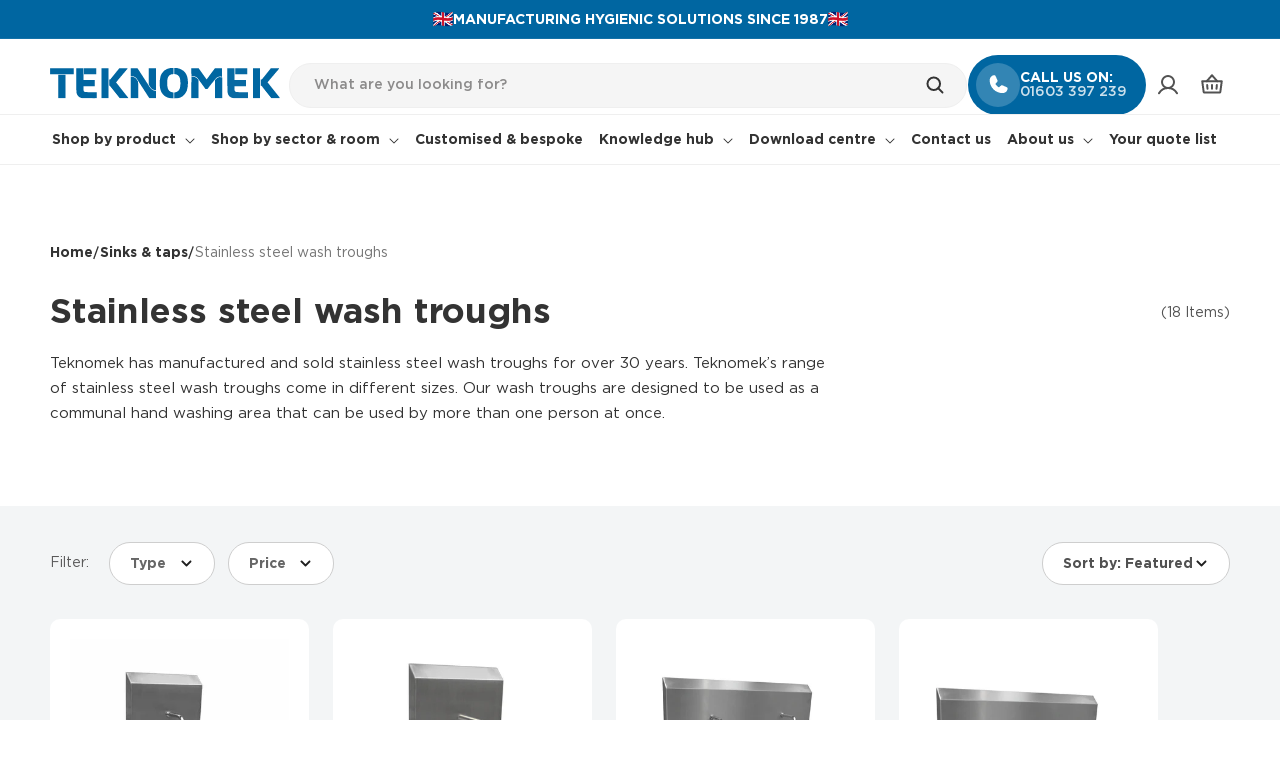

--- FILE ---
content_type: text/html; charset=utf-8
request_url: https://teknomek.co.uk/collections/wash-troughs
body_size: 64399
content:
<!doctype html>
<html class="js" lang="en">
  <head>
    <meta charset="utf-8">
    <meta http-equiv="X-UA-Compatible" content="IE=edge">
    <meta name="viewport" content="width=device-width,initial-scale=1">
    <meta name="theme-color" content="">
    <link rel="canonical" href="https://teknomek.co.uk/collections/wash-troughs">

    
<link rel="icon" type="image/png" href="//teknomek.co.uk/cdn/shop/files/Favicon_Teknomek.png?crop=center&height=32&v=1683782766&width=32"><link rel="preconnect" href="https://fonts.shopifycdn.com" crossorigin><title>
      Stainless Steel Wash Troughs &amp; Scrub Sinks | Teknomek UK
</title>

    
      <meta name="description" content="Large selection of sizes 304L-grade stainless steel wash troughs and scrub sinks for cleanrooms and other hygienic environments. View the range online&gt;&gt;">
    
    
    
    
    
    

<meta property="og:site_name" content="Teknomek Ltd">
<meta property="og:url" content="https://teknomek.co.uk/collections/wash-troughs">
<meta property="og:title" content="Stainless Steel Wash Troughs &amp; Scrub Sinks | Teknomek UK">
<meta property="og:type" content="website">
<meta property="og:description" content="Large selection of sizes 304L-grade stainless steel wash troughs and scrub sinks for cleanrooms and other hygienic environments. View the range online&gt;&gt;"><meta property="og:image" content="http://teknomek.co.uk/cdn/shop/files/Group_4.svg?height=628&pad_color=ffffff&v=1743482210&width=1200">
  <meta property="og:image:secure_url" content="https://teknomek.co.uk/cdn/shop/files/Group_4.svg?height=628&pad_color=ffffff&v=1743482210&width=1200">
  <meta property="og:image:width" content="1200">
  <meta property="og:image:height" content="628"><meta name="twitter:card" content="summary_large_image">
<meta name="twitter:title" content="Stainless Steel Wash Troughs &amp; Scrub Sinks | Teknomek UK">
<meta name="twitter:description" content="Large selection of sizes 304L-grade stainless steel wash troughs and scrub sinks for cleanrooms and other hygienic environments. View the range online&gt;&gt;">


    <!-- Google Tag Manager -->
    <script>(function(w,d,s,l,i){w[l]=w[l]||[];w[l].push({'gtm.start':
    new Date().getTime(),event:'gtm.js'});var f=d.getElementsByTagName(s)[0],
    j=d.createElement(s),dl=l!='dataLayer'?'&l='+l:'';j.async=true;j.src=
    'https://www.googletagmanager.com/gtm.js?id='+i+dl;f.parentNode.insertBefore(j,f);
    })(window,document,'script','dataLayer','GTM-KF7WP97');</script>
    <!-- End Google Tag Manager -->
    
    <script src="//teknomek.co.uk/cdn/shop/t/79/assets/constants.js?v=132983761750457495441743425825" defer="defer"></script>
    <script src="//teknomek.co.uk/cdn/shop/t/79/assets/pubsub.js?v=25310214064522200911743425826" defer="defer"></script>
    <script src="//teknomek.co.uk/cdn/shop/t/79/assets/swiper-bundle.js?v=115785340122829458061743749621" defer="defer"></script>
    <script src="//teknomek.co.uk/cdn/shop/t/79/assets/global.js?v=33438500709970954181748434347" defer="defer"></script>
    <script src="//teknomek.co.uk/cdn/shop/t/79/assets/details-disclosure.js?v=13653116266235556501743425825" defer="defer"></script>
    <script src="//teknomek.co.uk/cdn/shop/t/79/assets/details-modal.js?v=25581673532751508451743425825" defer="defer"></script>
    <script src="//teknomek.co.uk/cdn/shop/t/79/assets/search-form.js?v=133129549252120666541743425827" defer="defer"></script>
    <script src="//teknomek.co.uk/cdn/shop/t/79/assets/custom.js?v=68239110137944185161763558581" defer="defer"></script><script>window.performance && window.performance.mark && window.performance.mark('shopify.content_for_header.start');</script><meta name="google-site-verification" content="ZJO3kS9QFl-dBrjjOyBFum9KOl6xwGSC4ZIx4uH9Kww">
<meta id="shopify-digital-wallet" name="shopify-digital-wallet" content="/75123065148/digital_wallets/dialog">
<link rel="alternate" type="application/atom+xml" title="Feed" href="/collections/wash-troughs.atom" />
<link rel="next" href="/collections/wash-troughs?page=2">
<link rel="alternate" type="application/json+oembed" href="https://teknomek.co.uk/collections/wash-troughs.oembed">
<script async="async" src="/checkouts/internal/preloads.js?locale=en-GB"></script>
<script id="shopify-features" type="application/json">{"accessToken":"8d920ced7bce33f5838b92769939354b","betas":["rich-media-storefront-analytics"],"domain":"teknomek.co.uk","predictiveSearch":true,"shopId":75123065148,"locale":"en"}</script>
<script>var Shopify = Shopify || {};
Shopify.shop = "teknomek-uk.myshopify.com";
Shopify.locale = "en";
Shopify.currency = {"active":"GBP","rate":"1.0"};
Shopify.country = "GB";
Shopify.theme = {"name":"Teknomek-New-Development","id":178182685045,"schema_name":"Dawn","schema_version":"15.3.0","theme_store_id":887,"role":"main"};
Shopify.theme.handle = "null";
Shopify.theme.style = {"id":null,"handle":null};
Shopify.cdnHost = "teknomek.co.uk/cdn";
Shopify.routes = Shopify.routes || {};
Shopify.routes.root = "/";</script>
<script type="module">!function(o){(o.Shopify=o.Shopify||{}).modules=!0}(window);</script>
<script>!function(o){function n(){var o=[];function n(){o.push(Array.prototype.slice.apply(arguments))}return n.q=o,n}var t=o.Shopify=o.Shopify||{};t.loadFeatures=n(),t.autoloadFeatures=n()}(window);</script>
<script id="shop-js-analytics" type="application/json">{"pageType":"collection"}</script>
<script defer="defer" async type="module" src="//teknomek.co.uk/cdn/shopifycloud/shop-js/modules/v2/client.init-shop-cart-sync_BT-GjEfc.en.esm.js"></script>
<script defer="defer" async type="module" src="//teknomek.co.uk/cdn/shopifycloud/shop-js/modules/v2/chunk.common_D58fp_Oc.esm.js"></script>
<script defer="defer" async type="module" src="//teknomek.co.uk/cdn/shopifycloud/shop-js/modules/v2/chunk.modal_xMitdFEc.esm.js"></script>
<script type="module">
  await import("//teknomek.co.uk/cdn/shopifycloud/shop-js/modules/v2/client.init-shop-cart-sync_BT-GjEfc.en.esm.js");
await import("//teknomek.co.uk/cdn/shopifycloud/shop-js/modules/v2/chunk.common_D58fp_Oc.esm.js");
await import("//teknomek.co.uk/cdn/shopifycloud/shop-js/modules/v2/chunk.modal_xMitdFEc.esm.js");

  window.Shopify.SignInWithShop?.initShopCartSync?.({"fedCMEnabled":true,"windoidEnabled":true});

</script>
<script>(function() {
  var isLoaded = false;
  function asyncLoad() {
    if (isLoaded) return;
    isLoaded = true;
    var urls = ["https:\/\/cdn.shopify.com\/s\/files\/1\/0751\/2306\/5148\/t\/41\/assets\/booster_eu_cookie_75123065148.js?v=1704453411\u0026shop=teknomek-uk.myshopify.com","https:\/\/chimpstatic.com\/mcjs-connected\/js\/users\/a25bf84d13370dfd45e9d26a1\/1f1316d73c5003b90ad8ed9bb.js?shop=teknomek-uk.myshopify.com","https:\/\/creditsyard.com\/js\/integrations\/script.js?shop=teknomek-uk.myshopify.com","https:\/\/www.upsellwizard.com\/main.js?id=2795\u0026shop=teknomek-uk.myshopify.com"];
    for (var i = 0; i < urls.length; i++) {
      var s = document.createElement('script');
      s.type = 'text/javascript';
      s.async = true;
      s.src = urls[i];
      var x = document.getElementsByTagName('script')[0];
      x.parentNode.insertBefore(s, x);
    }
  };
  if(window.attachEvent) {
    window.attachEvent('onload', asyncLoad);
  } else {
    window.addEventListener('load', asyncLoad, false);
  }
})();</script>
<script id="__st">var __st={"a":75123065148,"offset":0,"reqid":"0846af22-af2f-41ca-a4c2-460c528db3f3-1769409049","pageurl":"teknomek.co.uk\/collections\/wash-troughs","u":"73056c46cb27","p":"collection","rtyp":"collection","rid":449505362236};</script>
<script>window.ShopifyPaypalV4VisibilityTracking = true;</script>
<script id="captcha-bootstrap">!function(){'use strict';const t='contact',e='account',n='new_comment',o=[[t,t],['blogs',n],['comments',n],[t,'customer']],c=[[e,'customer_login'],[e,'guest_login'],[e,'recover_customer_password'],[e,'create_customer']],r=t=>t.map((([t,e])=>`form[action*='/${t}']:not([data-nocaptcha='true']) input[name='form_type'][value='${e}']`)).join(','),a=t=>()=>t?[...document.querySelectorAll(t)].map((t=>t.form)):[];function s(){const t=[...o],e=r(t);return a(e)}const i='password',u='form_key',d=['recaptcha-v3-token','g-recaptcha-response','h-captcha-response',i],f=()=>{try{return window.sessionStorage}catch{return}},m='__shopify_v',_=t=>t.elements[u];function p(t,e,n=!1){try{const o=window.sessionStorage,c=JSON.parse(o.getItem(e)),{data:r}=function(t){const{data:e,action:n}=t;return t[m]||n?{data:e,action:n}:{data:t,action:n}}(c);for(const[e,n]of Object.entries(r))t.elements[e]&&(t.elements[e].value=n);n&&o.removeItem(e)}catch(o){console.error('form repopulation failed',{error:o})}}const l='form_type',E='cptcha';function T(t){t.dataset[E]=!0}const w=window,h=w.document,L='Shopify',v='ce_forms',y='captcha';let A=!1;((t,e)=>{const n=(g='f06e6c50-85a8-45c8-87d0-21a2b65856fe',I='https://cdn.shopify.com/shopifycloud/storefront-forms-hcaptcha/ce_storefront_forms_captcha_hcaptcha.v1.5.2.iife.js',D={infoText:'Protected by hCaptcha',privacyText:'Privacy',termsText:'Terms'},(t,e,n)=>{const o=w[L][v],c=o.bindForm;if(c)return c(t,g,e,D).then(n);var r;o.q.push([[t,g,e,D],n]),r=I,A||(h.body.append(Object.assign(h.createElement('script'),{id:'captcha-provider',async:!0,src:r})),A=!0)});var g,I,D;w[L]=w[L]||{},w[L][v]=w[L][v]||{},w[L][v].q=[],w[L][y]=w[L][y]||{},w[L][y].protect=function(t,e){n(t,void 0,e),T(t)},Object.freeze(w[L][y]),function(t,e,n,w,h,L){const[v,y,A,g]=function(t,e,n){const i=e?o:[],u=t?c:[],d=[...i,...u],f=r(d),m=r(i),_=r(d.filter((([t,e])=>n.includes(e))));return[a(f),a(m),a(_),s()]}(w,h,L),I=t=>{const e=t.target;return e instanceof HTMLFormElement?e:e&&e.form},D=t=>v().includes(t);t.addEventListener('submit',(t=>{const e=I(t);if(!e)return;const n=D(e)&&!e.dataset.hcaptchaBound&&!e.dataset.recaptchaBound,o=_(e),c=g().includes(e)&&(!o||!o.value);(n||c)&&t.preventDefault(),c&&!n&&(function(t){try{if(!f())return;!function(t){const e=f();if(!e)return;const n=_(t);if(!n)return;const o=n.value;o&&e.removeItem(o)}(t);const e=Array.from(Array(32),(()=>Math.random().toString(36)[2])).join('');!function(t,e){_(t)||t.append(Object.assign(document.createElement('input'),{type:'hidden',name:u})),t.elements[u].value=e}(t,e),function(t,e){const n=f();if(!n)return;const o=[...t.querySelectorAll(`input[type='${i}']`)].map((({name:t})=>t)),c=[...d,...o],r={};for(const[a,s]of new FormData(t).entries())c.includes(a)||(r[a]=s);n.setItem(e,JSON.stringify({[m]:1,action:t.action,data:r}))}(t,e)}catch(e){console.error('failed to persist form',e)}}(e),e.submit())}));const S=(t,e)=>{t&&!t.dataset[E]&&(n(t,e.some((e=>e===t))),T(t))};for(const o of['focusin','change'])t.addEventListener(o,(t=>{const e=I(t);D(e)&&S(e,y())}));const B=e.get('form_key'),M=e.get(l),P=B&&M;t.addEventListener('DOMContentLoaded',(()=>{const t=y();if(P)for(const e of t)e.elements[l].value===M&&p(e,B);[...new Set([...A(),...v().filter((t=>'true'===t.dataset.shopifyCaptcha))])].forEach((e=>S(e,t)))}))}(h,new URLSearchParams(w.location.search),n,t,e,['guest_login'])})(!0,!0)}();</script>
<script integrity="sha256-4kQ18oKyAcykRKYeNunJcIwy7WH5gtpwJnB7kiuLZ1E=" data-source-attribution="shopify.loadfeatures" defer="defer" src="//teknomek.co.uk/cdn/shopifycloud/storefront/assets/storefront/load_feature-a0a9edcb.js" crossorigin="anonymous"></script>
<script data-source-attribution="shopify.dynamic_checkout.dynamic.init">var Shopify=Shopify||{};Shopify.PaymentButton=Shopify.PaymentButton||{isStorefrontPortableWallets:!0,init:function(){window.Shopify.PaymentButton.init=function(){};var t=document.createElement("script");t.src="https://teknomek.co.uk/cdn/shopifycloud/portable-wallets/latest/portable-wallets.en.js",t.type="module",document.head.appendChild(t)}};
</script>
<script data-source-attribution="shopify.dynamic_checkout.buyer_consent">
  function portableWalletsHideBuyerConsent(e){var t=document.getElementById("shopify-buyer-consent"),n=document.getElementById("shopify-subscription-policy-button");t&&n&&(t.classList.add("hidden"),t.setAttribute("aria-hidden","true"),n.removeEventListener("click",e))}function portableWalletsShowBuyerConsent(e){var t=document.getElementById("shopify-buyer-consent"),n=document.getElementById("shopify-subscription-policy-button");t&&n&&(t.classList.remove("hidden"),t.removeAttribute("aria-hidden"),n.addEventListener("click",e))}window.Shopify?.PaymentButton&&(window.Shopify.PaymentButton.hideBuyerConsent=portableWalletsHideBuyerConsent,window.Shopify.PaymentButton.showBuyerConsent=portableWalletsShowBuyerConsent);
</script>
<script data-source-attribution="shopify.dynamic_checkout.cart.bootstrap">document.addEventListener("DOMContentLoaded",(function(){function t(){return document.querySelector("shopify-accelerated-checkout-cart, shopify-accelerated-checkout")}if(t())Shopify.PaymentButton.init();else{new MutationObserver((function(e,n){t()&&(Shopify.PaymentButton.init(),n.disconnect())})).observe(document.body,{childList:!0,subtree:!0})}}));
</script>
<script id="sections-script" data-sections="header" defer="defer" src="//teknomek.co.uk/cdn/shop/t/79/compiled_assets/scripts.js?v=21053"></script>
<script>window.performance && window.performance.mark && window.performance.mark('shopify.content_for_header.end');</script>


    <style data-shopify>
      @font-face {
  font-family: Assistant;
  font-weight: 400;
  font-style: normal;
  font-display: swap;
  src: url("//teknomek.co.uk/cdn/fonts/assistant/assistant_n4.9120912a469cad1cc292572851508ca49d12e768.woff2") format("woff2"),
       url("//teknomek.co.uk/cdn/fonts/assistant/assistant_n4.6e9875ce64e0fefcd3f4446b7ec9036b3ddd2985.woff") format("woff");
}

      @font-face {
  font-family: Assistant;
  font-weight: 700;
  font-style: normal;
  font-display: swap;
  src: url("//teknomek.co.uk/cdn/fonts/assistant/assistant_n7.bf44452348ec8b8efa3aa3068825305886b1c83c.woff2") format("woff2"),
       url("//teknomek.co.uk/cdn/fonts/assistant/assistant_n7.0c887fee83f6b3bda822f1150b912c72da0f7b64.woff") format("woff");
}

      
      
      @font-face {
  font-family: Assistant;
  font-weight: 400;
  font-style: normal;
  font-display: swap;
  src: url("//teknomek.co.uk/cdn/fonts/assistant/assistant_n4.9120912a469cad1cc292572851508ca49d12e768.woff2") format("woff2"),
       url("//teknomek.co.uk/cdn/fonts/assistant/assistant_n4.6e9875ce64e0fefcd3f4446b7ec9036b3ddd2985.woff") format("woff");
}


      
        :root,
        .color-scheme-1 {
          --color-background: 255,255,255;
        
          --gradient-background: #ffffff;
        

        

        --color-foreground: 51,51,51;
        --hover-button-bg-color: #287ead;
        --hover-button-label-color: #ffffff;
        --color-background-contrast: 191,191,191;
        --color-shadow: 51,51,51;
        --color-button: 0,102,161;
        --color-button-text: 255,255,255;
        --color-secondary-button: 255,255,255;
        --color-secondary-button-text: 51,51,51;
        --color-link: 51,51,51;
        --color-badge-foreground: 51,51,51;
        --color-badge-background: 255,255,255;
        --color-badge-border: 51,51,51;
        --payment-terms-background-color: rgb(255 255 255);
      }
      
        
        .color-scheme-2 {
          --color-background: 243,245,246;
        
          --gradient-background: #f3f5f6;
        

        

        --color-foreground: 51,51,51;
        --hover-button-bg-color: #525252;
        --hover-button-label-color: #ffffff;
        --color-background-contrast: 170,184,191;
        --color-shadow: 51,51,51;
        --color-button: 51,51,51;
        --color-button-text: 243,245,246;
        --color-secondary-button: 243,245,246;
        --color-secondary-button-text: 51,51,51;
        --color-link: 51,51,51;
        --color-badge-foreground: 51,51,51;
        --color-badge-background: 243,245,246;
        --color-badge-border: 51,51,51;
        --payment-terms-background-color: rgb(243 245 246);
      }
      
        
        .color-scheme-3 {
          --color-background: 51,51,51;
        
          --gradient-background: #333333;
        

        

        --color-foreground: 255,255,255;
        --hover-button-bg-color: #e5f0f6;
        --hover-button-label-color: #0066a1;
        --color-background-contrast: 64,64,64;
        --color-shadow: 51,51,51;
        --color-button: 255,255,255;
        --color-button-text: 51,51,51;
        --color-secondary-button: 51,51,51;
        --color-secondary-button-text: 255,255,255;
        --color-link: 255,255,255;
        --color-badge-foreground: 255,255,255;
        --color-badge-background: 51,51,51;
        --color-badge-border: 255,255,255;
        --payment-terms-background-color: rgb(51 51 51);
      }
      
        
        .color-scheme-4 {
          --color-background: 51,51,51;
        
          --gradient-background: #333333;
        

        

        --color-foreground: 255,255,255;
        --hover-button-bg-color: #e5f0f6;
        --hover-button-label-color: #0066a1;
        --color-background-contrast: 64,64,64;
        --color-shadow: 51,51,51;
        --color-button: 255,255,255;
        --color-button-text: 51,51,51;
        --color-secondary-button: 51,51,51;
        --color-secondary-button-text: 255,255,255;
        --color-link: 255,255,255;
        --color-badge-foreground: 255,255,255;
        --color-badge-background: 51,51,51;
        --color-badge-border: 255,255,255;
        --payment-terms-background-color: rgb(51 51 51);
      }
      
        
        .color-scheme-5 {
          --color-background: 0,102,161;
        
          --gradient-background: #0066a1;
        

        

        --color-foreground: 255,255,255;
        --hover-button-bg-color: #e5f0f6;
        --hover-button-label-color: #0066a1;
        --color-background-contrast: 0,21,33;
        --color-shadow: 51,51,51;
        --color-button: 255,255,255;
        --color-button-text: 0,102,161;
        --color-secondary-button: 0,102,161;
        --color-secondary-button-text: 255,255,255;
        --color-link: 255,255,255;
        --color-badge-foreground: 255,255,255;
        --color-badge-background: 0,102,161;
        --color-badge-border: 255,255,255;
        --payment-terms-background-color: rgb(0 102 161);
      }
      
        
        .color-scheme-fbda5e33-0f10-4eba-9fb0-d3ea40e8217b {
          --color-background: 243,245,246;
        
          --gradient-background: #f3f5f6;
        

        

        --color-foreground: 51,51,51;
        --hover-button-bg-color: #525252;
        --hover-button-label-color: #ffffff;
        --color-background-contrast: 170,184,191;
        --color-shadow: 51,51,51;
        --color-button: 51,51,51;
        --color-button-text: 243,245,246;
        --color-secondary-button: 243,245,246;
        --color-secondary-button-text: 51,51,51;
        --color-link: 51,51,51;
        --color-badge-foreground: 51,51,51;
        --color-badge-background: 243,245,246;
        --color-badge-border: 51,51,51;
        --payment-terms-background-color: rgb(243 245 246);
      }
      
        
        .color-scheme-5a157ad2-8c89-4e25-82ac-1204c2bf581f {
          --color-background: 255,255,255;
        
          --gradient-background: #ffffff;
        

        

        --color-foreground: 255,255,255;
        --hover-button-bg-color: #e5f0f6;
        --hover-button-label-color: #0066a1;
        --color-background-contrast: 191,191,191;
        --color-shadow: 51,51,51;
        --color-button: 255,255,255;
        --color-button-text: 0,102,161;
        --color-secondary-button: 255,255,255;
        --color-secondary-button-text: 0,102,161;
        --color-link: 0,102,161;
        --color-badge-foreground: 255,255,255;
        --color-badge-background: 255,255,255;
        --color-badge-border: 255,255,255;
        --payment-terms-background-color: rgb(255 255 255);
      }
      
        
        .color-scheme-1e1f54a4-4dde-4727-9786-d39620f6aa6b {
          --color-background: 255,255,255;
        
          --gradient-background: #ffffff;
        

        

        --color-foreground: 255,255,255;
        --hover-button-bg-color: #e5f0f6;
        --hover-button-label-color: #0066a1;
        --color-background-contrast: 191,191,191;
        --color-shadow: 255,255,255;
        --color-button: 255,255,255;
        --color-button-text: 0,102,161;
        --color-secondary-button: 255,255,255;
        --color-secondary-button-text: 255,255,255;
        --color-link: 255,255,255;
        --color-badge-foreground: 255,255,255;
        --color-badge-background: 255,255,255;
        --color-badge-border: 255,255,255;
        --payment-terms-background-color: rgb(255 255 255);
      }
      
        
        .color-scheme-b404afa1-2734-4f53-9735-af02a0588f4a {
          --color-background: 255,255,255;
        
          --gradient-background: #ffffff;
        

        

        --color-foreground: 51,51,51;
        --hover-button-bg-color: #287ead;
        --hover-button-label-color: #ffffff;
        --color-background-contrast: 191,191,191;
        --color-shadow: 51,51,51;
        --color-button: 0,102,161;
        --color-button-text: 255,255,255;
        --color-secondary-button: 255,255,255;
        --color-secondary-button-text: 0,102,161;
        --color-link: 0,102,161;
        --color-badge-foreground: 51,51,51;
        --color-badge-background: 255,255,255;
        --color-badge-border: 51,51,51;
        --payment-terms-background-color: rgb(255 255 255);
      }
      

      body, .color-scheme-1, .color-scheme-2, .color-scheme-3, .color-scheme-4, .color-scheme-5, .color-scheme-fbda5e33-0f10-4eba-9fb0-d3ea40e8217b, .color-scheme-5a157ad2-8c89-4e25-82ac-1204c2bf581f, .color-scheme-1e1f54a4-4dde-4727-9786-d39620f6aa6b, .color-scheme-b404afa1-2734-4f53-9735-af02a0588f4a {
        color: rgba(var(--color-foreground), 1);
        background-color: rgb(var(--color-background));
      }

      :root {
        --font-body-family: Assistant, sans-serif;
        --font-body-family: 'Gotham Pro';
        --font-body-style: normal;
        --font-body-weight: 400;
        --font-body-weight-bold: 700;

        --font-heading-family: Assistant, sans-serif;
        --font-heading-family: 'Gotham Pro';
        --font-heading-style: normal;
        --font-heading-weight: 400;

        --font-body-scale: 1.0;
        --font-heading-scale: 1.0;

        --media-padding: px;
        --media-border-opacity: 0.05;
        --media-border-width: 0px;
        --media-radius: 0px;
        --media-shadow-opacity: 0.0;
        --media-shadow-horizontal-offset: 0px;
        --media-shadow-vertical-offset: 4px;
        --media-shadow-blur-radius: 5px;
        --media-shadow-visible: 0;

        --page-width: 142rem;
        --page-width-margin: 0rem;

        --product-card-image-padding: 0.0rem;
        --product-card-corner-radius: 0.0rem;
        --product-card-text-alignment: left;
        --product-card-border-width: 0.0rem;
        --product-card-border-opacity: 0.0;
        --product-card-shadow-opacity: 0.0;
        --product-card-shadow-visible: 0;
        --product-card-shadow-horizontal-offset: 0.0rem;
        --product-card-shadow-vertical-offset: 0.4rem;
        --product-card-shadow-blur-radius: 0.5rem;

        --collection-card-image-padding: 0.0rem;
        --collection-card-corner-radius: 0.0rem;
        --collection-card-text-alignment: left;
        --collection-card-border-width: 0.0rem;
        --collection-card-border-opacity: 0.1;
        --collection-card-shadow-opacity: 0.0;
        --collection-card-shadow-visible: 0;
        --collection-card-shadow-horizontal-offset: 0.0rem;
        --collection-card-shadow-vertical-offset: 0.4rem;
        --collection-card-shadow-blur-radius: 0.5rem;

        --blog-card-image-padding: 0.0rem;
        --blog-card-corner-radius: 0.0rem;
        --blog-card-text-alignment: left;
        --blog-card-border-width: 0.0rem;
        --blog-card-border-opacity: 0.1;
        --blog-card-shadow-opacity: 0.0;
        --blog-card-shadow-visible: 0;
        --blog-card-shadow-horizontal-offset: 0.0rem;
        --blog-card-shadow-vertical-offset: 0.4rem;
        --blog-card-shadow-blur-radius: 0.5rem;

        --badge-corner-radius: 0.0rem;

        --popup-border-width: 1px;
        --popup-border-opacity: 0.1;
        --popup-corner-radius: 0px;
        --popup-shadow-opacity: 0.05;
        --popup-shadow-horizontal-offset: 0px;
        --popup-shadow-vertical-offset: 4px;
        --popup-shadow-blur-radius: 5px;

        --drawer-border-width: 0px;
        --drawer-border-opacity: 0.1;
        --drawer-shadow-opacity: 0.0;
        --drawer-shadow-horizontal-offset: 0px;
        --drawer-shadow-vertical-offset: 4px;
        --drawer-shadow-blur-radius: 5px;

        --spacing-sections-desktop: 80px;
        --spacing-sections-mobile: 40px;

        --grid-desktop-vertical-spacing: 24px;
        --grid-desktop-horizontal-spacing: 24px;
        --grid-mobile-vertical-spacing: 12px;
        --grid-mobile-horizontal-spacing: 12px;

        --text-boxes-border-opacity: 0.1;
        --text-boxes-border-width: 0px;
        --text-boxes-radius: 0px;
        --text-boxes-shadow-opacity: 0.0;
        --text-boxes-shadow-visible: 0;
        --text-boxes-shadow-horizontal-offset: 0px;
        --text-boxes-shadow-vertical-offset: 4px;
        --text-boxes-shadow-blur-radius: 5px;

        --buttons-radius: 30px;
        --buttons-radius-outset: 31px;
        --buttons-border-width: 1px;
        --buttons-border-opacity: 1.0;
        --buttons-shadow-opacity: 0.0;
        --buttons-shadow-visible: 0;
        --buttons-shadow-horizontal-offset: 0px;
        --buttons-shadow-vertical-offset: 0px;
        --buttons-shadow-blur-radius: 0px;
        --buttons-border-offset: 0.3px;

        --inputs-radius: 0px;
        --inputs-border-width: 1px;
        --inputs-border-opacity: 0.55;
        --inputs-shadow-opacity: 0.0;
        --inputs-shadow-horizontal-offset: 0px;
        --inputs-margin-offset: 0px;
        --inputs-shadow-vertical-offset: 0px;
        --inputs-shadow-blur-radius: 0px;
        --inputs-radius-outset: 0px;

        --variant-pills-radius: 30px;
        --variant-pills-border-width: 1px;
        --variant-pills-border-opacity: 0.55;
        --variant-pills-shadow-opacity: 0.0;
        --variant-pills-shadow-horizontal-offset: 0px;
        --variant-pills-shadow-vertical-offset: 0px;
        --variant-pills-shadow-blur-radius: 0px;
      }

      *,
      *::before,
      *::after {
        box-sizing: inherit;
      }

      html {
        box-sizing: border-box;
        font-size: calc(var(--font-body-scale) * 62.5%);
        height: 100%;
      }

      body {
        display: grid;
        grid-template-rows: auto auto 1fr auto;
        grid-template-columns: 100%;
        min-height: 100%;
        margin: 0;
        font-size: 1.5rem;
        letter-spacing: 0.06rem;
        line-height: calc(1 + 0.8 / var(--font-body-scale));
        font-family: var(--font-body-family);
        font-style: var(--font-body-style);
        font-weight: var(--font-body-weight);
      }

      @media screen and (min-width: 750px) {
        body {
          font-size: 1.6rem;
        }
      }
    </style>
    
    <link href="//teknomek.co.uk/cdn/shop/t/79/assets/base.css?v=7532485607352209681758111110" rel="stylesheet" type="text/css" media="all" />
    <link href="//teknomek.co.uk/cdn/shop/t/79/assets/swiper-bundle.css?v=55754961042815831971743749603" rel="stylesheet" type="text/css" media="all" />
    <link href="//teknomek.co.uk/cdn/shop/t/79/assets/global.css?v=72438607960580858761762156143" rel="stylesheet" type="text/css" media="all" />
    <link rel="stylesheet" href="//teknomek.co.uk/cdn/shop/t/79/assets/component-cart-items.css?v=137459355642450939141748870260" media="print" onload="this.media='all'"><link href="//teknomek.co.uk/cdn/shop/t/79/assets/component-cart-drawer.css?v=23996279831277416601746711423" rel="stylesheet" type="text/css" media="all" />
      <link href="//teknomek.co.uk/cdn/shop/t/79/assets/component-cart.css?v=164708765130180853531743425825" rel="stylesheet" type="text/css" media="all" />
      <link href="//teknomek.co.uk/cdn/shop/t/79/assets/component-totals.css?v=15906652033866631521743425825" rel="stylesheet" type="text/css" media="all" />
      <link href="//teknomek.co.uk/cdn/shop/t/79/assets/component-price.css?v=98472214787206797651747048370" rel="stylesheet" type="text/css" media="all" />
      <link href="//teknomek.co.uk/cdn/shop/t/79/assets/component-discounts.css?v=152760482443307489271743425825" rel="stylesheet" type="text/css" media="all" />

      <link rel="preload" as="font" href="//teknomek.co.uk/cdn/fonts/assistant/assistant_n4.9120912a469cad1cc292572851508ca49d12e768.woff2" type="font/woff2" crossorigin>
      

      <link rel="preload" as="font" href="//teknomek.co.uk/cdn/fonts/assistant/assistant_n4.9120912a469cad1cc292572851508ca49d12e768.woff2" type="font/woff2" crossorigin>
      
<link
        rel="stylesheet"
        href="//teknomek.co.uk/cdn/shop/t/79/assets/component-predictive-search.css?v=118923337488134913561743425825"
        media="print"
        onload="this.media='all'"
      ><script>
      if (Shopify.designMode) {
        document.documentElement.classList.add('shopify-design-mode');
      }
    </script>

    

  
<script>
	window.StoreCreditInit = {
		shop: 'teknomek-uk.myshopify.com',
		cashback_widget_status: 0
	}
</script>




<!-- BEGIN app block: shopify://apps/sa-request-a-quote/blocks/app-embed-block/56d84fcb-37c7-4592-bb51-641b7ec5eef0 -->


<script type="text/javascript">
    var config = {"settings":{"app_url":"https:\/\/quote.samita.io","shop_url":"teknomek-uk.myshopify.com","domain":"teknomek.co.uk","plan":"PRO","version":5,"app_id":"1534793","new_frontend":1,"new_setting":1,"front_shop_url":"teknomek.co.uk","search_template_created":"false","collection_enable":0,"product_enable":1,"rfq_page":"your-quote","rfq_history":"quotes-history","lang_translations":[],"lang_translationsFormbuilder":[],"selector":{"productForm":[".form[action*=\"\/cart\/add\"]",".product-form form[action*=\"\/cart\/add\"]"],"addtocart_selector":".product-form__submit, [name=\"add\"], [type=\"submit\"]","addToCartTextElement":"[data-add-to-cart-text], span","collectionProductForm":".quick-add .form[action*=\"\/cart\/add\"], form[id*=\"quick-add-template\"], .grid__item .form[action=\"\/cart\/add\"]","collectionAddToCartSelector":".form .quick-add__submit, form [name=\"add\"], form [type=\"submit\"]","productCollectionItem":"li.grid__item, li[data-product-handle], .product__info-wrapper.grid__item","productCollectionHref":"h3[data-href*=\"\/products\/\"], div[data-href*=\"\/products\/\"], a.product-block__link[href*=\"\/products\/\"], a.indiv-product__link[href*=\"\/products\/\"], a.thumbnail__link[href*=\"\/products\/\"], a.product-item__link[href*=\"\/products\/\"], a.product-card__link[href*=\"\/products\/\"], a.product-card-link[href*=\"\/products\/\"], a.product-block__image__link[href*=\"\/products\/\"], a.stretched-link[href*=\"\/products\/\"], a.grid-product__link[href*=\"\/products\/\"], a.product-grid-item--link[href*=\"\/products\/\"], a.product-link[href*=\"\/products\/\"], a.product__link[href*=\"\/products\/\"], a.full-unstyled-link[href*=\"\/products\/\"], a.grid-item__link[href*=\"\/products\/\"], a.grid-product__link[href*=\"\/products\/\"], a[data-product-page-link][href*=\"\/products\/\"], a[href*=\"\/products\/\"]:not(.logo-bar__link,.ButtonGroup__Item.Button,.menu-promotion__link,.site-nav__link,.mobile-nav__link,.hero__sidebyside-image-link,.announcement-link,.breadcrumbs-list__link,.single-level-link,.d-none,.icon-twitter,.icon-facebook,.icon-pinterest,#btn,.list-menu__item.link.link--tex,.btnProductQuickview,.index-banner-slides-each,.global-banner-switch,.sub-nav-item-link,.announcement-bar__link)","quickViewSelector":"modal-opener .quick-add__submit, .quickview-btn","quickViewProductForm":".quick-add-modal .form, [id*=\"product-form-quickadd\"]","searchResultSelector":".predictive-search","searchResultItemSelector":".predictive-search__list-item, .predictive-search__result-group ul li","price_selector":".lh-price, .product__info-container [id*=\"price-template\"] .price:not(.price--on-sale) .price__regular .price-item--regular, .product__info-container [id*=\"price-template\"] .price.price--on-sale .price__sale .price-item--sale, .card-information .price__container, .product__info-container .price__container, .predictive-search__item-content .price__container","buynow_selector":".shopify-payment-button","quantity_selector":"[name=\"quantity\"], input.quantity, [name=\"qty\"]","variantSelector":".product-form__variants, .ga-product_variant_select, select[name=\"id\"], input[name=\"id\"], .qview-variants \u003e select, select[name=\"id[]\"], input[name=\"grfqId\"], select[name=\"idGlobo\"]","variantActivator":"variant-selects .product-form__input select, variant-radios .product-form__input input","checkout_btn":"input[type=\"submit\"][name=\"checkout\"], button[type=\"submit\"][name=\"checkout\"], button[type=\"button\"][name=\"checkout\"]","quoteCounter":".quotecounter .bigquotecounter, .cart-icon .quotecount, cart-icon .count, [id=\"quoteCount\"], .quoteCount, .g-quote-item span.g-badge, .medium-up--hide.small--one-half .site-header__cart span.quotecount","positionButton":".g-atc","positionCollectionButton":".card__content .card-information","positionQuickviewButton":".g-quickview-atc","positionFeatureButton":".g-feature-atc","positionSearchButton":".g-feature-atc","positionLoginButton":".g-login-btn","theme_name":"Dawn","theme_store_id":887,"cssDefaultforTheme":{"button":"button"}},"classes":{"rfqButton":"rfq-btn","rfqCollectionButton":"rfq-collection-btn","rfqCartButton":"rfq-btn-cart","rfqLoginButton":"grfq-login-to-see-price-btn","rfqTheme":"rfq-theme","rfqHidden":"rfq-hidden","rfqHidePrice":"GRFQHidePrice","rfqHideAtcBtn":"GRFQHideAddToCartButton","rfqHideBuynowBtn":"GRFQHideBuyNowButton","rfqCollectionContent":"rfq-collection-content","rfqCollectionLoaded":"rfq-collection-loaded","rfqCollectionItem":"rfq-collection-item","rfqCollectionVariantSelector":"rfq-variant-id","rfqSingleProductForm":"rfq-product-form","rfqCollectionProductForm":"rfq-collection-form","rfqFeatureProductForm":"rfq-feature-form","rfqQuickviewProductForm":"rfq-quickview-form","rfqCollectionActivator":"rfq-variant-selector"},"useLocalStorage":true,"translation_default":{"addProductGroup":"Create sectioned quote","addProductToGroup":"Add products to group","add":"ADD","searchToAddProduct":"Search to add product","clearGroup":"Clear group","duplicateItem":"Duplicate item","groupEmpty":"This group is currently empty product","note":"Note","whisedPrice":"Wished price","button":"Add to Quote","popupsuccess":"The product %s is added to your quote.","popupproductselection":"Products selection","popupreviewinformation":"Review information","popupcontactinformation":"Contact information","popupcontinue":"Continue Shopping","popupviewquote":"View Quote","popupnextstep":"Next step","popuppreviousstep":"Previous step","productsubheading":"Enter your quote quantity for each variant","popupcontactinformationheading":"Contact information","popupcontactinformationsubheading":"In order to reach out to you we would like to know a bit more about you.","popupback":"Back","popupupdate":"Update","popupproducts":"Products","popupproductssubheading":"The following products will be added to your quote request","popupthankyou":"Thank you","toast_message":"Product added to quote","pageempty":"Welcome to your quote list, it is currently empty. You can fill it by browsing the store today and clicking the \"add to quote list\" button.","pagebutton":"Send request","pagesubmitting":"Submitting Request","pagesuccess":"Thank you for requesting a quote. We will respond with your quotation within 2 hours.","pagecontinueshopping":"Continue Shopping","pageimage":null,"pageproduct":"Product","pagevendor":"Vendor","pagesku":"SKU","pageoption":"Option","pagequantity":"Quantity","pageprice":"Price","pagetotal":"Total","formrequest":"Submit your details","pagesubtotal":"Subtotal","pageremove":"Remove","error_messages":{"required":"Please fill in this field","invalid_name":"Invalid name","invalid_email":"Invalid email","invalid_phone":"Invalid phone","file_size_limit":"File size exceed limit","file_not_allowed":"File extension is not allowed","required_captcha":"Please verify captcha","element_optional":"Optional"},"historylogin":"You have to {login|login} to use Quote history feature.","historyempty":"You haven't placed any quote yet.","historyaccount":"Account Information","historycustomer":"Customer Name","historyid":null,"historydate":"Date","historyitems":"Items","historyaction":"Action","historyview":"View","login_to_show_price_button":"Login to see price","message_toast":"Product added to quote"},"show_buynow":1,"show_atc":1,"show_price":4,"convert_cart_enable":2,"redirectUrl":null,"message_type_afteratq":"popup_form","require_login":0,"login_to_show_price":0,"login_to_show_price_button_background":"transparent","login_to_show_price_button_text_color":"inherit","money_format":"£","money_format_full":"\u003cspan class=money\u003e£{{amount}}\u003c\/span\u003e","rules":{"all":{"enable":false},"manual":{"enable":false,"manual_products":null},"automate":{"enable":true,"automate_rule":[{"value":"quote_exclude_price","where":"EQUALS","select":"TAG"}],"automate_operator":"and"}},"hide_price_rule":{"manual":{"ids":[]},"automate":{"operator":"or","rule":[{"select":"TAG","value":"quote_exclude_price","where":"EQUALS"}]}},"settings":{"historylogin":"You have to {login|login} to use Quote history feature.","begin":1001,"tokenStorefront":"ac8974e19869248df98e158d044a2756"},"file_extension":["pdf","jpg","jpeg","psd"],"reCAPTCHASiteKey":null,"product_field_display":["sku","option","total","subtotal"],"form_elements":[{"id":838348,"form_id":35382,"code":"text__1755601892567","type":"text","subtype":null,"label":"First name","default":null,"defaultValue":"customer.name","hidden":0,"autofill":null,"placeholder":null,"className":null,"maxlength":null,"rows":null,"required":1,"validate":null,"allow_multiple":null,"width":"50","description":null,"created_at":"2025-11-17T13:31:42.000000Z","updated_at":"2025-11-17T13:31:42.000000Z"},{"id":838349,"form_id":35382,"code":"text__1755601908555","type":"text","subtype":null,"label":"Last Name","default":null,"defaultValue":null,"hidden":0,"autofill":null,"placeholder":null,"className":null,"maxlength":null,"rows":null,"required":1,"validate":null,"allow_multiple":null,"width":"50","description":null,"created_at":"2025-11-17T13:31:42.000000Z","updated_at":"2025-11-17T13:31:42.000000Z"},{"id":838350,"form_id":35382,"code":"email__1755601946844","type":"email","subtype":null,"label":"Email","default":null,"defaultValue":"customer.email","hidden":0,"autofill":null,"placeholder":null,"className":null,"maxlength":null,"rows":null,"required":1,"validate":null,"allow_multiple":null,"width":"100","description":null,"created_at":"2025-11-17T13:31:42.000000Z","updated_at":"2025-11-17T13:31:42.000000Z"},{"id":838351,"form_id":35382,"code":"phone__1755601957834","type":"phone","subtype":null,"label":"Phone","default":null,"defaultValue":"customer.phone","hidden":0,"autofill":null,"placeholder":null,"className":null,"maxlength":null,"rows":null,"required":1,"validate":null,"allow_multiple":null,"width":"100","description":null,"created_at":"2025-11-17T13:31:42.000000Z","updated_at":"2025-11-17T13:31:42.000000Z"},{"id":838352,"form_id":35382,"code":"text__1757429975748","type":"text","subtype":null,"label":"Postcode","default":null,"defaultValue":null,"hidden":0,"autofill":null,"placeholder":null,"className":null,"maxlength":null,"rows":null,"required":1,"validate":null,"allow_multiple":null,"width":"100","description":null,"created_at":"2025-11-17T13:31:42.000000Z","updated_at":"2025-11-17T13:31:42.000000Z"},{"id":838353,"form_id":35382,"code":"message","type":"textarea","subtype":null,"label":"Message","default":null,"defaultValue":null,"hidden":0,"autofill":null,"placeholder":"Use this optional field to give us more context if needed.","className":null,"maxlength":null,"rows":null,"required":null,"validate":null,"allow_multiple":null,"width":"100","description":null,"created_at":"2025-11-17T13:31:42.000000Z","updated_at":"2025-11-17T13:31:42.000000Z"}],"quote_widget_enable":true,"quote_widget_action":"open_quote_popup","quote_widget_icon":null,"quote_widget_label":"Your quote list ({numOfItem})","quote_widget_background":"#0066A1","quote_widget_color":"#fff","quote_widget_position":"half_top_right","enable_custom_price":1,"button_background":"","button_color":"","buttonfont":"px","popup_primary_bg_color":"#5b227d","appearance":{"product_groups":{"enable":false},"customer_info":{"enable":false,"fields_setting":{"contact_info":{"type":["dtc","b2b"],"enable":true,"title":"Contact information","subtype":"h4","helpText":null,"fields":[{"code":"contact_info[first_name]","label":"First name","type":"text","placeholder":null,"className":null,"width":"50","hidden":false,"defaultValue":"customer.first_name","required":true},{"code":"contact_info[last_name]","label":"Last name","placeholder":null,"className":null,"type":"text","width":"50","defaultValue":"customer.last_name","hidden":false,"required":true},{"code":"contact_info[email]","label":"Email address","type":"text","placeholder":null,"className":null,"width":"100","hidden":false,"defaultValue":"customer.email","required":true},{"code":"contact_info[phone]","label":"Phone number","placeholder":null,"type":"phone","className":null,"width":100,"defaultValue":"customer.phone","hidden":false,"required":true},{"code":"contact_info[address]","label":null,"className":null,"type":"select","width":33,"defaultValue":"customer.address","hidden":false,"required":false}]},"company_info":{"type":["b2b"],"enable":true,"title":"Company infomation","subtype":"h4","fields":[{"code":"company_info[name]","label":"Company name","type":"text","placeholder":"Enter your company name","className":null,"width":"100","hidden":false,"required":true},{"code":"company_info[id]","label":"Company id","type":"text","placeholder":"Enter your company ID","className":null,"width":"100","hidden":true,"required":false}]},"billing_address":{"type":["b2b"],"enable":true,"title":"Billing address","subtype":"h4","fields":[{"code":"billing_address[same_shipping_address]","label":"Billing address same as shipping address","placeholder":null,"className":null,"width":"100","type":"checkbox","enable":true,"required":false},{"code":"billing_address[country]","label":"Country\/region","placeholder":null,"className":null,"width":"100","type":"country","default":"[{\"value\":\"AC\",\"label\":\"Ascension Island\",\"selected\":true},{\"value\":\"AD\",\"label\":\"Andorra\"},{\"value\":\"AE\",\"label\":\"United Arab Emirates\"},{\"value\":\"AF\",\"label\":\"Afghanistan\"},{\"value\":\"AG\",\"label\":\"Antigua \u0026 Barbuda\"},{\"value\":\"AI\",\"label\":\"Anguilla\"},{\"value\":\"AL\",\"label\":\"Albania\"},{\"value\":\"AM\",\"label\":\"Armenia\"},{\"value\":\"AN\",\"label\":\"Netherlands Antilles\"},{\"value\":\"AO\",\"label\":\"Angola\"},{\"value\":\"AQ\",\"label\":\"Antarctica\"},{\"value\":\"AR\",\"label\":\"Argentina\"},{\"value\":\"AS\",\"label\":\"American Samoa\"},{\"value\":\"AT\",\"label\":\"Austria\"},{\"value\":\"AU\",\"label\":\"Australia\"},{\"value\":\"AW\",\"label\":\"Aruba\"},{\"value\":\"AX\",\"label\":\"\\u00c5land Islands\"},{\"value\":\"AZ\",\"label\":\"Azerbaijan\"},{\"value\":\"BA\",\"label\":\"Bosnia \u0026 Herzegovina\"},{\"value\":\"BB\",\"label\":\"Barbados\"},{\"value\":\"BD\",\"label\":\"Bangladesh\"},{\"value\":\"BE\",\"label\":\"Belgium\"},{\"value\":\"BF\",\"label\":\"Burkina Faso\"},{\"value\":\"BG\",\"label\":\"Bulgaria\"},{\"value\":\"BH\",\"label\":\"Bahrain\"},{\"value\":\"BI\",\"label\":\"Burundi\"},{\"value\":\"BJ\",\"label\":\"Benin\"},{\"value\":\"BL\",\"label\":\"St. Barth\\u00e9lemy\"},{\"value\":\"BM\",\"label\":\"Bermuda\"},{\"value\":\"BN\",\"label\":\"Brunei\"},{\"value\":\"BO\",\"label\":\"Bolivia\"},{\"value\":\"BQ\",\"label\":\"Caribbean Netherlands\"},{\"value\":\"BR\",\"label\":\"Brazil\"},{\"value\":\"BS\",\"label\":\"Bahamas\"},{\"value\":\"BT\",\"label\":\"Bhutan\"},{\"value\":\"BV\",\"label\":\"Bouvet Island\"},{\"value\":\"BW\",\"label\":\"Botswana\"},{\"value\":\"BY\",\"label\":\"Belarus\"},{\"value\":\"BZ\",\"label\":\"Belize\"},{\"value\":\"CA\",\"label\":\"Canada\"},{\"value\":\"CC\",\"label\":\"Cocos (Keeling) Islands\"},{\"value\":\"CD\",\"label\":\"Congo - Kinshasa\"},{\"value\":\"CF\",\"label\":\"Central African Republic\"},{\"value\":\"CG\",\"label\":\"Congo - Brazzaville\"},{\"value\":\"CH\",\"label\":\"Switzerland\"},{\"value\":\"CI\",\"label\":\"C\\u00f4te d\\u2019Ivoire\"},{\"value\":\"CK\",\"label\":\"Cook Islands\"},{\"value\":\"CL\",\"label\":\"Chile\"},{\"value\":\"CM\",\"label\":\"Cameroon\"},{\"value\":\"CN\",\"label\":\"China\"},{\"value\":\"CO\",\"label\":\"Colombia\"},{\"value\":\"CP\",\"label\":\"Clipperton Island\"},{\"value\":\"CR\",\"label\":\"Costa Rica\"},{\"value\":\"CU\",\"label\":\"Cuba\"},{\"value\":\"CV\",\"label\":\"Cape Verde\"},{\"value\":\"CW\",\"label\":\"Cura\\u00e7ao\"},{\"value\":\"CX\",\"label\":\"Christmas Island\"},{\"value\":\"CY\",\"label\":\"Cyprus\"},{\"value\":\"CZ\",\"label\":\"Czech Republic\"},{\"value\":\"DE\",\"label\":\"Germany\"},{\"value\":\"DG\",\"label\":\"Diego Garcia\"},{\"value\":\"DJ\",\"label\":\"Djibouti\"},{\"value\":\"DK\",\"label\":\"Denmark\"},{\"value\":\"DM\",\"label\":\"Dominica\"},{\"value\":\"DO\",\"label\":\"Dominican Republic\"},{\"value\":\"DZ\",\"label\":\"Algeria\"},{\"value\":\"EA\",\"label\":\"Ceuta \u0026 Melilla\"},{\"value\":\"EC\",\"label\":\"Ecuador\"},{\"value\":\"EE\",\"label\":\"Estonia\"},{\"value\":\"EG\",\"label\":\"Egypt\"},{\"value\":\"EH\",\"label\":\"Western Sahara\"},{\"value\":\"ER\",\"label\":\"Eritrea\"},{\"value\":\"ES\",\"label\":\"Spain\"},{\"value\":\"ET\",\"label\":\"Ethiopia\"},{\"value\":\"EU\",\"label\":\"European Union\"},{\"value\":\"FI\",\"label\":\"Finland\"},{\"value\":\"FJ\",\"label\":\"Fiji\"},{\"value\":\"FK\",\"label\":\"Falkland Islands\"},{\"value\":\"FM\",\"label\":\"Micronesia\"},{\"value\":\"FO\",\"label\":\"Faroe Islands\"},{\"value\":\"FR\",\"label\":\"France\"},{\"value\":\"GA\",\"label\":\"Gabon\"},{\"value\":\"GB\",\"label\":\"United Kingdom\"},{\"value\":\"GD\",\"label\":\"Grenada\"},{\"value\":\"GE\",\"label\":\"Georgia\"},{\"value\":\"GF\",\"label\":\"French Guiana\"},{\"value\":\"GG\",\"label\":\"Guernsey\"},{\"value\":\"GH\",\"label\":\"Ghana\"},{\"value\":\"GI\",\"label\":\"Gibraltar\"},{\"value\":\"GL\",\"label\":\"Greenland\"},{\"value\":\"GM\",\"label\":\"Gambia\"},{\"value\":\"GN\",\"label\":\"Guinea\"},{\"value\":\"GP\",\"label\":\"Guadeloupe\"},{\"value\":\"GQ\",\"label\":\"Equatorial Guinea\"},{\"value\":\"GR\",\"label\":\"Greece\"},{\"value\":\"GS\",\"label\":\"South Georgia \u0026 South Sandwich Islands\"},{\"value\":\"GT\",\"label\":\"Guatemala\"},{\"value\":\"GU\",\"label\":\"Guam\"},{\"value\":\"GW\",\"label\":\"Guinea-Bissau\"},{\"value\":\"GY\",\"label\":\"Guyana\"},{\"value\":\"HK\",\"label\":\"Hong Kong SAR China\"},{\"value\":\"HM\",\"label\":\"Heard \u0026 McDonald Islands\"},{\"value\":\"HN\",\"label\":\"Honduras\"},{\"value\":\"HR\",\"label\":\"Croatia\"},{\"value\":\"HT\",\"label\":\"Haiti\"},{\"value\":\"HU\",\"label\":\"Hungary\"},{\"value\":\"IC\",\"label\":\"Canary Islands\"},{\"value\":\"ID\",\"label\":\"Indonesia\"},{\"value\":\"IE\",\"label\":\"Ireland\"},{\"value\":\"IL\",\"label\":\"Israel\"},{\"value\":\"IM\",\"label\":\"Isle of Man\"},{\"value\":\"IN\",\"label\":\"India\"},{\"value\":\"IO\",\"label\":\"British Indian Ocean Territory\"},{\"value\":\"IQ\",\"label\":\"Iraq\"},{\"value\":\"IR\",\"label\":\"Iran\"},{\"value\":\"IS\",\"label\":\"Iceland\"},{\"value\":\"IT\",\"label\":\"Italy\"},{\"value\":\"JE\",\"label\":\"Jersey\"},{\"value\":\"JM\",\"label\":\"Jamaica\"},{\"value\":\"JO\",\"label\":\"Jordan\"},{\"value\":\"JP\",\"label\":\"Japan\"},{\"value\":\"KE\",\"label\":\"Kenya\"},{\"value\":\"KG\",\"label\":\"Kyrgyzstan\"},{\"value\":\"KH\",\"label\":\"Cambodia\"},{\"value\":\"KI\",\"label\":\"Kiribati\"},{\"value\":\"KM\",\"label\":\"Comoros\"},{\"value\":\"KN\",\"label\":\"St. Kitts \u0026 Nevis\"},{\"value\":\"KP\",\"label\":\"North Korea\"},{\"value\":\"KR\",\"label\":\"South Korea\"},{\"value\":\"KW\",\"label\":\"Kuwait\"},{\"value\":\"KY\",\"label\":\"Cayman Islands\"},{\"value\":\"KZ\",\"label\":\"Kazakhstan\"},{\"value\":\"LA\",\"label\":\"Laos\"},{\"value\":\"LB\",\"label\":\"Lebanon\"},{\"value\":\"LC\",\"label\":\"St. Lucia\"},{\"value\":\"LI\",\"label\":\"Liechtenstein\"},{\"value\":\"LK\",\"label\":\"Sri Lanka\"},{\"value\":\"LR\",\"label\":\"Liberia\"},{\"value\":\"LS\",\"label\":\"Lesotho\"},{\"value\":\"LT\",\"label\":\"Lithuania\"},{\"value\":\"LU\",\"label\":\"Luxembourg\"},{\"value\":\"LV\",\"label\":\"Latvia\"},{\"value\":\"LY\",\"label\":\"Libya\"},{\"value\":\"MA\",\"label\":\"Morocco\"},{\"value\":\"MC\",\"label\":\"Monaco\"},{\"value\":\"MD\",\"label\":\"Moldova\"},{\"value\":\"ME\",\"label\":\"Montenegro\"},{\"value\":\"MF\",\"label\":\"St. Martin\"},{\"value\":\"MG\",\"label\":\"Madagascar\"},{\"value\":\"MH\",\"label\":\"Marshall Islands\"},{\"value\":\"MK\",\"label\":\"Macedonia\"},{\"value\":\"ML\",\"label\":\"Mali\"},{\"value\":\"MM\",\"label\":\"Myanmar (Burma)\"},{\"value\":\"MN\",\"label\":\"Mongolia\"},{\"value\":\"MO\",\"label\":\"Macau SAR China\"},{\"value\":\"MP\",\"label\":\"Northern Mariana Islands\"},{\"value\":\"MQ\",\"label\":\"Martinique\"},{\"value\":\"MR\",\"label\":\"Mauritania\"},{\"value\":\"MS\",\"label\":\"Montserrat\"},{\"value\":\"MT\",\"label\":\"Malta\"},{\"value\":\"MU\",\"label\":\"Mauritius\"},{\"value\":\"MV\",\"label\":\"Maldives\"},{\"value\":\"MW\",\"label\":\"Malawi\"},{\"value\":\"MX\",\"label\":\"Mexico\"},{\"value\":\"MY\",\"label\":\"Malaysia\"},{\"value\":\"MZ\",\"label\":\"Mozambique\"},{\"value\":\"NA\",\"label\":\"Namibia\"},{\"value\":\"NC\",\"label\":\"New Caledonia\"},{\"value\":\"NE\",\"label\":\"Niger\"},{\"value\":\"NF\",\"label\":\"Norfolk Island\"},{\"value\":\"NG\",\"label\":\"Nigeria\"},{\"value\":\"NI\",\"label\":\"Nicaragua\"},{\"value\":\"NL\",\"label\":\"Netherlands\"},{\"value\":\"NO\",\"label\":\"Norway\"},{\"value\":\"NP\",\"label\":\"Nepal\"},{\"value\":\"NR\",\"label\":\"Nauru\"},{\"value\":\"NU\",\"label\":\"Niue\"},{\"value\":\"NZ\",\"label\":\"New Zealand\"},{\"value\":\"OM\",\"label\":\"Oman\"},{\"value\":\"PA\",\"label\":\"Panama\"},{\"value\":\"PE\",\"label\":\"Peru\"},{\"value\":\"PF\",\"label\":\"French Polynesia\"},{\"value\":\"PG\",\"label\":\"Papua New Guinea\"},{\"value\":\"PH\",\"label\":\"Philippines\"},{\"value\":\"PK\",\"label\":\"Pakistan\"},{\"value\":\"PL\",\"label\":\"Poland\"},{\"value\":\"PM\",\"label\":\"St. Pierre \u0026 Miquelon\"},{\"value\":\"PN\",\"label\":\"Pitcairn Islands\"},{\"value\":\"PR\",\"label\":\"Puerto Rico\"},{\"value\":\"PS\",\"label\":\"Palestinian Territories\"},{\"value\":\"PT\",\"label\":\"Portugal\"},{\"value\":\"PW\",\"label\":\"Palau\"},{\"value\":\"PY\",\"label\":\"Paraguay\"},{\"value\":\"QA\",\"label\":\"Qatar\"},{\"value\":\"QO\",\"label\":\"Outlying Oceania\"},{\"value\":\"RE\",\"label\":\"R\\u00e9union\"},{\"value\":\"REST_OF_WORLD\",\"label\":\"Rest of world\"},{\"value\":\"RO\",\"label\":\"Romania\"},{\"value\":\"RS\",\"label\":\"Serbia\"},{\"value\":\"RU\",\"label\":\"Russia\"},{\"value\":\"RW\",\"label\":\"Rwanda\"},{\"value\":\"SA\",\"label\":\"Saudi Arabia\"},{\"value\":\"SB\",\"label\":\"Solomon Islands\"},{\"value\":\"SC\",\"label\":\"Seychelles\"},{\"value\":\"SD\",\"label\":\"Sudan\"},{\"value\":\"SE\",\"label\":\"Sweden\"},{\"value\":\"SG\",\"label\":\"Singapore\"},{\"value\":\"SH\",\"label\":\"St. Helena\"},{\"value\":\"SI\",\"label\":\"Slovenia\"},{\"value\":\"SJ\",\"label\":\"Svalbard \u0026 Jan Mayen\"},{\"value\":\"SK\",\"label\":\"Slovakia\"},{\"value\":\"SL\",\"label\":\"Sierra Leone\"},{\"value\":\"SM\",\"label\":\"San Marino\"},{\"value\":\"SN\",\"label\":\"Senegal\"},{\"value\":\"SO\",\"label\":\"Somalia\"},{\"value\":\"SR\",\"label\":\"Suriname\"},{\"value\":\"SS\",\"label\":\"South Sudan\"},{\"value\":\"ST\",\"label\":\"S\\u00e3o Tom\\u00e9 \u0026 Pr\\u00edncipe\"},{\"value\":\"SV\",\"label\":\"El Salvador\"},{\"value\":\"SX\",\"label\":\"Saint Martin\"},{\"value\":\"SY\",\"label\":\"Syria\"},{\"value\":\"SZ\",\"label\":\"Eswatini\"},{\"value\":\"TA\",\"label\":\"Tristan da Cunha\"},{\"value\":\"TC\",\"label\":\"Turks \u0026 Caicos Islands\"},{\"value\":\"TD\",\"label\":\"Chad\"},{\"value\":\"TF\",\"label\":\"French Southern Territories\"},{\"value\":\"TG\",\"label\":\"Togo\"},{\"value\":\"TH\",\"label\":\"Thailand\"},{\"value\":\"TJ\",\"label\":\"Tajikistan\"},{\"value\":\"TK\",\"label\":\"Tokelau\"},{\"value\":\"TL\",\"label\":\"Timor-Leste\"},{\"value\":\"TM\",\"label\":\"Turkmenistan\"},{\"value\":\"TN\",\"label\":\"Tunisia\"},{\"value\":\"TO\",\"label\":\"Tonga\"},{\"value\":\"TR\",\"label\":\"Turkey\"},{\"value\":\"TT\",\"label\":\"Trinidad \u0026 Tobago\"},{\"value\":\"TV\",\"label\":\"Tuvalu\"},{\"value\":\"TW\",\"label\":\"Taiwan\"},{\"value\":\"TZ\",\"label\":\"Tanzania\"},{\"value\":\"UA\",\"label\":\"Ukraine\"},{\"value\":\"UG\",\"label\":\"Uganda\"},{\"value\":\"UM\",\"label\":\"U.S. Outlying Islands\"},{\"value\":\"US\",\"label\":\"United States\"},{\"value\":\"UY\",\"label\":\"Uruguay\"},{\"value\":\"UZ\",\"label\":\"Uzbekistan\"},{\"value\":\"VA\",\"label\":\"Vatican City\"},{\"value\":\"VC\",\"label\":\"St. Vincent \u0026 Grenadines\"},{\"value\":\"VE\",\"label\":\"Venezuela\"},{\"value\":\"VG\",\"label\":\"British Virgin Islands\"},{\"value\":\"VI\",\"label\":\"U.S. Virgin Islands\"},{\"value\":\"VN\",\"label\":\"Vietnam\"},{\"value\":\"VU\",\"label\":\"Vanuatu\"},{\"value\":\"WF\",\"label\":\"Wallis \u0026 Futuna\"},{\"value\":\"WS\",\"label\":\"Samoa\"},{\"value\":\"XK\",\"label\":\"Kosovo\"},{\"value\":\"YE\",\"label\":\"Yemen\"},{\"value\":\"YT\",\"label\":\"Mayotte\"},{\"value\":\"ZA\",\"label\":\"South Africa\"},{\"value\":\"ZM\",\"label\":\"Zambia\"},{\"value\":\"ZW\",\"label\":\"Zimbabwe\"}]","defaultValue":"customer.address.country","hidden":false,"required":false},{"code":"billing_address[first_name]","label":"First name","placeholder":null,"className":null,"type":"text","defaultValue":"customer.address.first_name","width":"50","hidden":false,"required":false},{"code":"billing_address[last_name]","label":"Last name","placeholder":null,"className":null,"type":"text","defaultValue":"customer.address.last_name","width":"50","hidden":false,"required":false},{"code":"billing_address[company]","label":"Company\/attention","placeholder":null,"className":null,"width":"100","type":"text","hidden":false,"required":false},{"code":"billing_address[address1]","label":"Address","placeholder":"Enter your address","className":null,"width":"100","type":"text","defaultValue":"customer.address.country","hidden":false,"required":false},{"code":"billing_address[address2]","label":"Apartment, suite, etc","placeholder":null,"className":null,"width":"100","type":"text","defaultValue":"customer.address.address2","hidden":false,"required":false},{"code":"billing_address[city]","label":"City","placeholder":"Enter your city","className":null,"width":"50","type":"text","hidden":false,"required":false},{"code":"billing_address[zip]","label":"Postal code","placeholder":"Enter your postal code","hidden":false,"type":"text","width":"50","defaultValue":"customer.address.zip","required":false},{"code":"billing_address[phone]","label":"Phone number","placeholder":"Enter your phone number","className":null,"width":"100","type":"phone","defaultValue":"customer.address.phone","hidden":false,"required":false}]},"shipping_address":{"enable":true,"type":["dtc","b2b"],"title":"Shipping address","subtype":"h4","fields":[{"code":"shipping_address[country]","label":"Country\/region","placeholder":null,"className":null,"width":"100","type":"country","default":"[{\"value\":\"AC\",\"label\":\"Ascension Island\",\"selected\":true},{\"value\":\"AD\",\"label\":\"Andorra\"},{\"value\":\"AE\",\"label\":\"United Arab Emirates\"},{\"value\":\"AF\",\"label\":\"Afghanistan\"},{\"value\":\"AG\",\"label\":\"Antigua \u0026 Barbuda\"},{\"value\":\"AI\",\"label\":\"Anguilla\"},{\"value\":\"AL\",\"label\":\"Albania\"},{\"value\":\"AM\",\"label\":\"Armenia\"},{\"value\":\"AN\",\"label\":\"Netherlands Antilles\"},{\"value\":\"AO\",\"label\":\"Angola\"},{\"value\":\"AQ\",\"label\":\"Antarctica\"},{\"value\":\"AR\",\"label\":\"Argentina\"},{\"value\":\"AS\",\"label\":\"American Samoa\"},{\"value\":\"AT\",\"label\":\"Austria\"},{\"value\":\"AU\",\"label\":\"Australia\"},{\"value\":\"AW\",\"label\":\"Aruba\"},{\"value\":\"AX\",\"label\":\"\\u00c5land Islands\"},{\"value\":\"AZ\",\"label\":\"Azerbaijan\"},{\"value\":\"BA\",\"label\":\"Bosnia \u0026 Herzegovina\"},{\"value\":\"BB\",\"label\":\"Barbados\"},{\"value\":\"BD\",\"label\":\"Bangladesh\"},{\"value\":\"BE\",\"label\":\"Belgium\"},{\"value\":\"BF\",\"label\":\"Burkina Faso\"},{\"value\":\"BG\",\"label\":\"Bulgaria\"},{\"value\":\"BH\",\"label\":\"Bahrain\"},{\"value\":\"BI\",\"label\":\"Burundi\"},{\"value\":\"BJ\",\"label\":\"Benin\"},{\"value\":\"BL\",\"label\":\"St. Barth\\u00e9lemy\"},{\"value\":\"BM\",\"label\":\"Bermuda\"},{\"value\":\"BN\",\"label\":\"Brunei\"},{\"value\":\"BO\",\"label\":\"Bolivia\"},{\"value\":\"BQ\",\"label\":\"Caribbean Netherlands\"},{\"value\":\"BR\",\"label\":\"Brazil\"},{\"value\":\"BS\",\"label\":\"Bahamas\"},{\"value\":\"BT\",\"label\":\"Bhutan\"},{\"value\":\"BV\",\"label\":\"Bouvet Island\"},{\"value\":\"BW\",\"label\":\"Botswana\"},{\"value\":\"BY\",\"label\":\"Belarus\"},{\"value\":\"BZ\",\"label\":\"Belize\"},{\"value\":\"CA\",\"label\":\"Canada\"},{\"value\":\"CC\",\"label\":\"Cocos (Keeling) Islands\"},{\"value\":\"CD\",\"label\":\"Congo - Kinshasa\"},{\"value\":\"CF\",\"label\":\"Central African Republic\"},{\"value\":\"CG\",\"label\":\"Congo - Brazzaville\"},{\"value\":\"CH\",\"label\":\"Switzerland\"},{\"value\":\"CI\",\"label\":\"C\\u00f4te d\\u2019Ivoire\"},{\"value\":\"CK\",\"label\":\"Cook Islands\"},{\"value\":\"CL\",\"label\":\"Chile\"},{\"value\":\"CM\",\"label\":\"Cameroon\"},{\"value\":\"CN\",\"label\":\"China\"},{\"value\":\"CO\",\"label\":\"Colombia\"},{\"value\":\"CP\",\"label\":\"Clipperton Island\"},{\"value\":\"CR\",\"label\":\"Costa Rica\"},{\"value\":\"CU\",\"label\":\"Cuba\"},{\"value\":\"CV\",\"label\":\"Cape Verde\"},{\"value\":\"CW\",\"label\":\"Cura\\u00e7ao\"},{\"value\":\"CX\",\"label\":\"Christmas Island\"},{\"value\":\"CY\",\"label\":\"Cyprus\"},{\"value\":\"CZ\",\"label\":\"Czech Republic\"},{\"value\":\"DE\",\"label\":\"Germany\"},{\"value\":\"DG\",\"label\":\"Diego Garcia\"},{\"value\":\"DJ\",\"label\":\"Djibouti\"},{\"value\":\"DK\",\"label\":\"Denmark\"},{\"value\":\"DM\",\"label\":\"Dominica\"},{\"value\":\"DO\",\"label\":\"Dominican Republic\"},{\"value\":\"DZ\",\"label\":\"Algeria\"},{\"value\":\"EA\",\"label\":\"Ceuta \u0026 Melilla\"},{\"value\":\"EC\",\"label\":\"Ecuador\"},{\"value\":\"EE\",\"label\":\"Estonia\"},{\"value\":\"EG\",\"label\":\"Egypt\"},{\"value\":\"EH\",\"label\":\"Western Sahara\"},{\"value\":\"ER\",\"label\":\"Eritrea\"},{\"value\":\"ES\",\"label\":\"Spain\"},{\"value\":\"ET\",\"label\":\"Ethiopia\"},{\"value\":\"EU\",\"label\":\"European Union\"},{\"value\":\"FI\",\"label\":\"Finland\"},{\"value\":\"FJ\",\"label\":\"Fiji\"},{\"value\":\"FK\",\"label\":\"Falkland Islands\"},{\"value\":\"FM\",\"label\":\"Micronesia\"},{\"value\":\"FO\",\"label\":\"Faroe Islands\"},{\"value\":\"FR\",\"label\":\"France\"},{\"value\":\"GA\",\"label\":\"Gabon\"},{\"value\":\"GB\",\"label\":\"United Kingdom\"},{\"value\":\"GD\",\"label\":\"Grenada\"},{\"value\":\"GE\",\"label\":\"Georgia\"},{\"value\":\"GF\",\"label\":\"French Guiana\"},{\"value\":\"GG\",\"label\":\"Guernsey\"},{\"value\":\"GH\",\"label\":\"Ghana\"},{\"value\":\"GI\",\"label\":\"Gibraltar\"},{\"value\":\"GL\",\"label\":\"Greenland\"},{\"value\":\"GM\",\"label\":\"Gambia\"},{\"value\":\"GN\",\"label\":\"Guinea\"},{\"value\":\"GP\",\"label\":\"Guadeloupe\"},{\"value\":\"GQ\",\"label\":\"Equatorial Guinea\"},{\"value\":\"GR\",\"label\":\"Greece\"},{\"value\":\"GS\",\"label\":\"South Georgia \u0026 South Sandwich Islands\"},{\"value\":\"GT\",\"label\":\"Guatemala\"},{\"value\":\"GU\",\"label\":\"Guam\"},{\"value\":\"GW\",\"label\":\"Guinea-Bissau\"},{\"value\":\"GY\",\"label\":\"Guyana\"},{\"value\":\"HK\",\"label\":\"Hong Kong SAR China\"},{\"value\":\"HM\",\"label\":\"Heard \u0026 McDonald Islands\"},{\"value\":\"HN\",\"label\":\"Honduras\"},{\"value\":\"HR\",\"label\":\"Croatia\"},{\"value\":\"HT\",\"label\":\"Haiti\"},{\"value\":\"HU\",\"label\":\"Hungary\"},{\"value\":\"IC\",\"label\":\"Canary Islands\"},{\"value\":\"ID\",\"label\":\"Indonesia\"},{\"value\":\"IE\",\"label\":\"Ireland\"},{\"value\":\"IL\",\"label\":\"Israel\"},{\"value\":\"IM\",\"label\":\"Isle of Man\"},{\"value\":\"IN\",\"label\":\"India\"},{\"value\":\"IO\",\"label\":\"British Indian Ocean Territory\"},{\"value\":\"IQ\",\"label\":\"Iraq\"},{\"value\":\"IR\",\"label\":\"Iran\"},{\"value\":\"IS\",\"label\":\"Iceland\"},{\"value\":\"IT\",\"label\":\"Italy\"},{\"value\":\"JE\",\"label\":\"Jersey\"},{\"value\":\"JM\",\"label\":\"Jamaica\"},{\"value\":\"JO\",\"label\":\"Jordan\"},{\"value\":\"JP\",\"label\":\"Japan\"},{\"value\":\"KE\",\"label\":\"Kenya\"},{\"value\":\"KG\",\"label\":\"Kyrgyzstan\"},{\"value\":\"KH\",\"label\":\"Cambodia\"},{\"value\":\"KI\",\"label\":\"Kiribati\"},{\"value\":\"KM\",\"label\":\"Comoros\"},{\"value\":\"KN\",\"label\":\"St. Kitts \u0026 Nevis\"},{\"value\":\"KP\",\"label\":\"North Korea\"},{\"value\":\"KR\",\"label\":\"South Korea\"},{\"value\":\"KW\",\"label\":\"Kuwait\"},{\"value\":\"KY\",\"label\":\"Cayman Islands\"},{\"value\":\"KZ\",\"label\":\"Kazakhstan\"},{\"value\":\"LA\",\"label\":\"Laos\"},{\"value\":\"LB\",\"label\":\"Lebanon\"},{\"value\":\"LC\",\"label\":\"St. Lucia\"},{\"value\":\"LI\",\"label\":\"Liechtenstein\"},{\"value\":\"LK\",\"label\":\"Sri Lanka\"},{\"value\":\"LR\",\"label\":\"Liberia\"},{\"value\":\"LS\",\"label\":\"Lesotho\"},{\"value\":\"LT\",\"label\":\"Lithuania\"},{\"value\":\"LU\",\"label\":\"Luxembourg\"},{\"value\":\"LV\",\"label\":\"Latvia\"},{\"value\":\"LY\",\"label\":\"Libya\"},{\"value\":\"MA\",\"label\":\"Morocco\"},{\"value\":\"MC\",\"label\":\"Monaco\"},{\"value\":\"MD\",\"label\":\"Moldova\"},{\"value\":\"ME\",\"label\":\"Montenegro\"},{\"value\":\"MF\",\"label\":\"St. Martin\"},{\"value\":\"MG\",\"label\":\"Madagascar\"},{\"value\":\"MH\",\"label\":\"Marshall Islands\"},{\"value\":\"MK\",\"label\":\"Macedonia\"},{\"value\":\"ML\",\"label\":\"Mali\"},{\"value\":\"MM\",\"label\":\"Myanmar (Burma)\"},{\"value\":\"MN\",\"label\":\"Mongolia\"},{\"value\":\"MO\",\"label\":\"Macau SAR China\"},{\"value\":\"MP\",\"label\":\"Northern Mariana Islands\"},{\"value\":\"MQ\",\"label\":\"Martinique\"},{\"value\":\"MR\",\"label\":\"Mauritania\"},{\"value\":\"MS\",\"label\":\"Montserrat\"},{\"value\":\"MT\",\"label\":\"Malta\"},{\"value\":\"MU\",\"label\":\"Mauritius\"},{\"value\":\"MV\",\"label\":\"Maldives\"},{\"value\":\"MW\",\"label\":\"Malawi\"},{\"value\":\"MX\",\"label\":\"Mexico\"},{\"value\":\"MY\",\"label\":\"Malaysia\"},{\"value\":\"MZ\",\"label\":\"Mozambique\"},{\"value\":\"NA\",\"label\":\"Namibia\"},{\"value\":\"NC\",\"label\":\"New Caledonia\"},{\"value\":\"NE\",\"label\":\"Niger\"},{\"value\":\"NF\",\"label\":\"Norfolk Island\"},{\"value\":\"NG\",\"label\":\"Nigeria\"},{\"value\":\"NI\",\"label\":\"Nicaragua\"},{\"value\":\"NL\",\"label\":\"Netherlands\"},{\"value\":\"NO\",\"label\":\"Norway\"},{\"value\":\"NP\",\"label\":\"Nepal\"},{\"value\":\"NR\",\"label\":\"Nauru\"},{\"value\":\"NU\",\"label\":\"Niue\"},{\"value\":\"NZ\",\"label\":\"New Zealand\"},{\"value\":\"OM\",\"label\":\"Oman\"},{\"value\":\"PA\",\"label\":\"Panama\"},{\"value\":\"PE\",\"label\":\"Peru\"},{\"value\":\"PF\",\"label\":\"French Polynesia\"},{\"value\":\"PG\",\"label\":\"Papua New Guinea\"},{\"value\":\"PH\",\"label\":\"Philippines\"},{\"value\":\"PK\",\"label\":\"Pakistan\"},{\"value\":\"PL\",\"label\":\"Poland\"},{\"value\":\"PM\",\"label\":\"St. Pierre \u0026 Miquelon\"},{\"value\":\"PN\",\"label\":\"Pitcairn Islands\"},{\"value\":\"PR\",\"label\":\"Puerto Rico\"},{\"value\":\"PS\",\"label\":\"Palestinian Territories\"},{\"value\":\"PT\",\"label\":\"Portugal\"},{\"value\":\"PW\",\"label\":\"Palau\"},{\"value\":\"PY\",\"label\":\"Paraguay\"},{\"value\":\"QA\",\"label\":\"Qatar\"},{\"value\":\"QO\",\"label\":\"Outlying Oceania\"},{\"value\":\"RE\",\"label\":\"R\\u00e9union\"},{\"value\":\"REST_OF_WORLD\",\"label\":\"Rest of world\"},{\"value\":\"RO\",\"label\":\"Romania\"},{\"value\":\"RS\",\"label\":\"Serbia\"},{\"value\":\"RU\",\"label\":\"Russia\"},{\"value\":\"RW\",\"label\":\"Rwanda\"},{\"value\":\"SA\",\"label\":\"Saudi Arabia\"},{\"value\":\"SB\",\"label\":\"Solomon Islands\"},{\"value\":\"SC\",\"label\":\"Seychelles\"},{\"value\":\"SD\",\"label\":\"Sudan\"},{\"value\":\"SE\",\"label\":\"Sweden\"},{\"value\":\"SG\",\"label\":\"Singapore\"},{\"value\":\"SH\",\"label\":\"St. Helena\"},{\"value\":\"SI\",\"label\":\"Slovenia\"},{\"value\":\"SJ\",\"label\":\"Svalbard \u0026 Jan Mayen\"},{\"value\":\"SK\",\"label\":\"Slovakia\"},{\"value\":\"SL\",\"label\":\"Sierra Leone\"},{\"value\":\"SM\",\"label\":\"San Marino\"},{\"value\":\"SN\",\"label\":\"Senegal\"},{\"value\":\"SO\",\"label\":\"Somalia\"},{\"value\":\"SR\",\"label\":\"Suriname\"},{\"value\":\"SS\",\"label\":\"South Sudan\"},{\"value\":\"ST\",\"label\":\"S\\u00e3o Tom\\u00e9 \u0026 Pr\\u00edncipe\"},{\"value\":\"SV\",\"label\":\"El Salvador\"},{\"value\":\"SX\",\"label\":\"Saint Martin\"},{\"value\":\"SY\",\"label\":\"Syria\"},{\"value\":\"SZ\",\"label\":\"Eswatini\"},{\"value\":\"TA\",\"label\":\"Tristan da Cunha\"},{\"value\":\"TC\",\"label\":\"Turks \u0026 Caicos Islands\"},{\"value\":\"TD\",\"label\":\"Chad\"},{\"value\":\"TF\",\"label\":\"French Southern Territories\"},{\"value\":\"TG\",\"label\":\"Togo\"},{\"value\":\"TH\",\"label\":\"Thailand\"},{\"value\":\"TJ\",\"label\":\"Tajikistan\"},{\"value\":\"TK\",\"label\":\"Tokelau\"},{\"value\":\"TL\",\"label\":\"Timor-Leste\"},{\"value\":\"TM\",\"label\":\"Turkmenistan\"},{\"value\":\"TN\",\"label\":\"Tunisia\"},{\"value\":\"TO\",\"label\":\"Tonga\"},{\"value\":\"TR\",\"label\":\"Turkey\"},{\"value\":\"TT\",\"label\":\"Trinidad \u0026 Tobago\"},{\"value\":\"TV\",\"label\":\"Tuvalu\"},{\"value\":\"TW\",\"label\":\"Taiwan\"},{\"value\":\"TZ\",\"label\":\"Tanzania\"},{\"value\":\"UA\",\"label\":\"Ukraine\"},{\"value\":\"UG\",\"label\":\"Uganda\"},{\"value\":\"UM\",\"label\":\"U.S. Outlying Islands\"},{\"value\":\"US\",\"label\":\"United States\"},{\"value\":\"UY\",\"label\":\"Uruguay\"},{\"value\":\"UZ\",\"label\":\"Uzbekistan\"},{\"value\":\"VA\",\"label\":\"Vatican City\"},{\"value\":\"VC\",\"label\":\"St. Vincent \u0026 Grenadines\"},{\"value\":\"VE\",\"label\":\"Venezuela\"},{\"value\":\"VG\",\"label\":\"British Virgin Islands\"},{\"value\":\"VI\",\"label\":\"U.S. Virgin Islands\"},{\"value\":\"VN\",\"label\":\"Vietnam\"},{\"value\":\"VU\",\"label\":\"Vanuatu\"},{\"value\":\"WF\",\"label\":\"Wallis \u0026 Futuna\"},{\"value\":\"WS\",\"label\":\"Samoa\"},{\"value\":\"XK\",\"label\":\"Kosovo\"},{\"value\":\"YE\",\"label\":\"Yemen\"},{\"value\":\"YT\",\"label\":\"Mayotte\"},{\"value\":\"ZA\",\"label\":\"South Africa\"},{\"value\":\"ZM\",\"label\":\"Zambia\"},{\"value\":\"ZW\",\"label\":\"Zimbabwe\"}]","defaultValue":"customer.address.country","hidden":false,"required":false},{"code":"shipping_address[first_name]","label":"First name","placeholder":null,"className":null,"type":"text","defaultValue":"customer.address.first_name","width":"50","hidden":false,"required":false},{"code":"shipping_address[last_name]","label":"Last name","placeholder":null,"className":null,"type":"text","defaultValue":"customer.address.last_name","width":"50","hidden":false,"required":false},{"code":"shipping_address[company]","label":"Company\/attention","placeholder":null,"className":null,"width":"100","type":"text","hidden":false,"required":false},{"code":"shipping_address[address1]","label":"Address","placeholder":"Enter your address","className":null,"width":"100","type":"text","defaultValue":"customer.address.country","hidden":false,"required":false},{"code":"shipping_address[address2]","label":"Apartment, suite, etc","placeholder":null,"className":null,"width":"100","type":"text","defaultValue":"customer.address.address2","hidden":false,"required":false},{"code":"shipping_address[city]","label":"City","placeholder":"Enter your city","className":null,"width":"50","type":"text","hidden":false,"required":false},{"code":"shipping_address[zip]","label":"Postal code","placeholder":"Enter your postal code","hidden":false,"type":"text","width":"50","defaultValue":"customer.address.zip","required":false},{"code":"shipping_address[phone]","label":"Phone number","placeholder":"Enter your phone number","className":null,"width":"100","type":"phone","defaultValue":"customer.address.phone","hidden":false,"required":false}]},"payment_terms":{"enable":true,"type":["b2b"],"title":"Payment terms","subtype":"h4","fields":[{"code":"payment_terms[type]","label":"Type","placeholder":null,"className":null,"width":"100","type":"select","options":"[{\"label\":\"No payment terms\",\"value\":\"none\"},{\"label\":\"Due on fulfillment\",\"value\":\"9\",\"checked\":true,\"id\":\"fulfillment\"},{\"label\":\"Net 7\",\"value\":\"2\",\"checked\":true,\"id\":\"net7\"},{\"label\":\"Net 15\",\"value\":\"3\",\"checked\":true,\"id\":\"net15\"},{\"label\":\"Net 30\",\"value\":\"4\",\"checked\":true,\"id\":\"net30\"},{\"label\":\"Net 45\",\"value\":\"8\",\"checked\":true,\"id\":\"net45\"},{\"label\":\"Net 60\",\"value\":\"5\",\"checked\":true,\"id\":\"net60\"},{\"label\":\"Net 90\",\"value\":\"6\",\"checked\":true,\"id\":\"net90\"}]","default":"[{\"label\":\"No payment terms\",\"value\":\"none\"},{\"label\":\"Due on fulfillment\",\"value\":\"9\"},{\"label\":\"Net 7\",\"value\":\"2\"},{\"label\":\"Net 15\",\"value\":\"3\"},{\"label\":\"Net 30\",\"value\":\"4\"},{\"label\":\"Net 45\",\"value\":\"8\"},{\"label\":\"Net 60\",\"value\":\"5\"},{\"label\":\"Net 90\",\"value\":\"6\"}]","defaultValue":"No payment terms","enable":true,"required":false},{"code":"payment_terms[required_deposit]","label":"Require deposit on orders created at checkout","placeholder":null,"className":null,"width":"100","type":"checkbox","defaultValue":"No payment terms","enable":true,"required":false},{"code":"payment_terms[deposit]","label":"Deposit (%)","placeholder":null,"className":null,"width":"30","type":"number","enable":true,"required":false}]}}},"extra_info":{"enable":false,"title":null,"type":["dtc","b2b"],"subtype":"h4","fields":[]},"template":"viktor","themeStyle":true,"inputStyle":"template5","fontFamily":"Montserrat","contentBorder":"#EAEAEA","buttonBackground":"#0066a1","buttonColor":"#ffffff","buttonBorder":"#0066a1","is_b2b":"dtc"},"continue_shopping":"https:\/\/teknomek.co.uk\/collections\/shop-by-product","collection_variant_selector":1}}
    window.GRFQConfigs = window.GRFQConfigs || {};
    
    GRFQConfigs.classes = {
        rfqButton: 'rfq-btn',
        rfqCollectionButton: 'rfq-collection-btn',
        rfqCartButton: 'rfq-btn-cart',
        rfqLoginButton: 'grfq-login-to-see-price-btn',
        rfqTheme: 'rfq-theme',
        rfqHidden: 'rfq-hidden',
        rfqHidePrice: 'GRFQHidePrice',
        rfqHideAtcBtn: 'GRFQHideAddToCartButton',
        rfqHideBuynowBtn: 'GRFQHideBuyNowButton',
        rfqCollectionContent: 'rfq-collection-content',
        rfqCollectionLoaded: 'rfq-collection-loaded',
        rfqCollectionItem: 'rfq-collection-item',
        rfqCollectionVariantSelector: 'rfq-variant-id',
        rfqSingleProductForm: 'rfq-product-form',
        rfqCollectionProductForm: 'rfq-collection-form',
        rfqFeatureProductForm: 'rfq-feature-form',
        rfqQuickviewProductForm: 'rfq-quickview-form',
        rfqCollectionActivator: 'rfq-variant-selector'
    }
    GRFQConfigs.selector = {
        productForm: [
            ".home-product form[action*=\"/cart/add\"]",
            ".shop-product form[action*=\"/cart/add\"]",
            "#shopify-section-featured-product form[action*=\"/cart/add\"]",
            "form.apb-product-form",
            ".product-form__buy-buttons form[action*=\"/cart/add\"]",
            "product-form form[action*=\"/cart/add\"]",
            ".product-form form[action*=\"/cart/add\"]",
            ".product-page form[action*=\"/cart/add\"]",
            ".product-add form[action*=\"/cart/add\"]",
            "[id*=\"ProductSection--\"] form[action*=\"/cart/add\"]",
            "form#add-to-cart-form",
            "form.sf-cart__form",
            "form.productForm",
            "form.product-form",
            "form.product-single__form",
            "form.shopify-product-form:not(#product-form-installment)",
            "form.atc-form",
            "form.atc-form-mobile",
            "form[action*=\"/cart/add\"]:not([hidden]):not(#product-form-installment)"
        ],
        addtocart_selector: "#shopify_add_to_cart,.product-form .btn-cart,.js-product-button-add-to-cart,.shopify-product-form .btn-addtocart,#product-add-to-cart,.shopify-product-form .add_to_cart,.product-details__add-to-cart-button,.shopify-product-form .product-submit,.product-form__cart-buttons,.shopify-product-form input[type=\"submit\"],.js-product-form button[type=\"submit\"],form.product-purchase-form button[type=\"submit\"],#addToCart,#AddToCart,[data-btn-type=\"add-to-cart\"],.default-cart-button__button,.shopify-product-form button[data-add-to-cart],form[data-product-form] .add-to-cart-btn,.product__submit__add,.product-form .add-to-cart-button,.product-form__cart-submit,.shopify-product-form button[data-product-add],#AddToCart--product-template,.product-buy-buttons--cta,.product-form__add-btn,form[data-type=\"add-to-cart-form\"] .product__add-to-cart,.productForm .productForm-submit,.ProductForm__AddToCart,.shopify-product-form .btn--add-to-cart,.ajax-product-form button[data-add-to-cart],.shopify-product-form .product__submit__add,form[data-product-form] .add-to-cart,.product-form .product__submit__add,.shopify-product-form button[type=\"submit\"][data-add-button],.product-form .product-form__add-button,.product-form__submit,.product-single__form .add-to-cart,form#AddToCartForm button#AddToCart,form.shopify-product-form button.add-to-cart,form[action*=\"/cart/add\"] [name=\"add\"],form[action*=\"/cart/add\"] button#AddToCartDesk, form[data-product-form] button[data-product-add], .product-form--atc-button[data-product-atc], .globo-validationForm, button.single_add_to_cart_button, input#AddToCart-product-template, button[data-action=\"add-to-cart\"], .product-details-wrapper .add-to-cart input, form.product-menu-form .product-menu-button[data-product-menu-button-atc], .product-add input#AddToCart, #product-content #add-to-cart #addToCart, .product-form-submit-wrap .add-to-cart-button, .productForm-block .productForm-submit, .btn-wrapper-c .add, .product-submit input.add-to-cart, .form-element-quantity-submit .form-element-submit-button, .quantity-submit-row__submit input, form#AddToCartForm .product-add input#addToCart, .product__form .product__add-to-cart, #product-description form .product-add .add, .product-add input.button.product-add-available, .globo__validation-default, #product-area .product-details-wrapper .options .selector-wrapper .submit,.product_type_simple add_to_cart_button,.pr_atc,.js-product-button-add-to-cart,.product-cta,.tt-btn-addtocart,.product-card-interaction,.product-item__quick-form,.product--quick-add,.btn--quick[data-add-to-cart],.product-card-btn__btn,.productitem--action-atc,.quick-add-btn,.quick-add-button,.product-item__quick-add-button,add-to-cart,.cartButton,.product_after_shop_loop_buttons,.quick-buy-product-form .pb-button-shadow,.product-form__submit,.quick-add__submit,.product__submit__add,form #AddToCart-product-template, form #AddToCart, form #addToCart-product-template, form .product__add-to-cart-button, form .product-form__cart-submit, form .add-to-cart, form .cart-functions > button, form .productitem--action-atc, form .product-form--atc-button, form .product-menu-button-atc, form .product__add-to-cart, form .add-to-cart-button, form #addToCart, form .product-detail__form__action > button, form .product-form-submit-wrap > input, form .product-form input[type=\"submit\"], form input.submit, form .add_to_cart, form .product-item-quick-shop, form #add-to-cart, form .productForm-submit, form .add-to-cart-btn, form .product-single__add-btn, form .quick-add--add-button, form .product-page--add-to-cart, form .addToCart, form .product-form .form-actions, form .button.add, form button#add, form .addtocart, form .AddtoCart, form .product-add input.add, form button#purchase, form[action*=\"/cart/add\"] button[type=\"submit\"], form .product__form button[type=\"submit\"], form #AddToCart--product-template",
        addToCartTextElement: "[data-add-to-cart-text], [data-button-text], .button-text, *:not(.icon):not(.spinner):not(.no-js):not(.spinner-inner-1):not(.spinner-inner-2):not(.spinner-inner-3)",
        collectionProductForm: ".spf-product__form, form[action*=\"/cart/add\"]",
        collectionAddToCartSelector: ".collectionPreorderAddToCartBtn, [type=\"submit\"]:not(.quick-add__submit), [name=\"add\"]:not(.quick-add__submit), .add-to-cart-btn, .pt-btn-addtocart, .js-add-to-cart, .tt-btn-addtocart, .spf-product__form-btn-addtocart, .ProductForm__AddToCart, button.gt_button.gt_product-button--add-to-cart, .button--addToCart",
        productCollectionItem: ".grid__item, .product-item, .card > .card__content .card__information,.collection-product-card,.sf__pcard,.product-item__content,.products .product-col,.pr_list_item,.pr_grid_item,.product-wrap,.tt-layout-product-item .tt-product,.products-grid .grid-item,.product-grid .indiv-product, .product-list [data-product-item],.product-list .product-block,.collection-products .collection-product,.collection__grid-loop .product-index,.product-thumbnail[data-product-thumbnail],.filters-results .product-list .card,.product-loop .product-index,#main-collection-product-grid .product-index,.collection-container .product,.featured-collection .product,.collection__grid-item,.collection-product,[data-product-grid-item],.product-grid-item.product-grid-item--featured,.collection__products .product-grid-item, .collection-alternating-product,.product-list-item, .collection-product-grid [class*=\"column\"],.collection-filters .product-grid-item, .featured-collection__content .featured-collection__item,.collection-grid .grid-item.grid-product,#CollectionProductGrid .collection-list li,.collection__products .product-item,.collection__products .product-item,#main-collection-product-grid .product-loop__item,.product-loop .product-loop__item, .products #ajaxSection c:not(.card-price),#main-collection-products .product,.grid.gap-theme > li,.mainCollectionProductGrid .grid .block-product,.collection-grid-main .items-start > .block, .s-collection__products .c-product-item,.products-grid .product,[data-section-type=\"collection\"] .group.block,.blocklayout .block.product,.sf__pcard,.product-grid .product-block,.product-list .product-block .product-block__inner, .collection.grid .product-item .product-item__wrapper,.collection--body--grid .product--root,.o-layout__item .product-card,.productgrid--items .productgrid--item .productitem,.box__collection,.collection-page__product,.collection-grid__row .product-block .product-block__inner,.ProductList .Grid__Cell .ProductItem .ProductItem__Wrapper,.items .item .item__inner,.grid-flex .product-block,.product-loop .product,.collection__products .product-tile,.product-list .product-item, .product-grid .grid-item .grid-item__content,.collection .product-item, .collection__grid .product-card .product-card-info,.collection-list .block,.collection__products .product-item,.product--root[data-product-view=grid],.grid__wrapper .product-loop__item,.collection__list-item, #CollectionSection .grid-uniform .grid-item, #shopify-section-collection-template .product-item, .collections__products .featured-collections__item, .collection-grid-section:not(.shopify-section),.spf-product-card,.product-grid-item,.productitem, .type-product-grid-item, .product-details, .featured-product-content",
        productCollectionHref: "h3[data-href*=\"/products/\"], div[data-href*=\"/products/\"], a.product-block__link[href*=\"/products/\"], a.indiv-product__link[href*=\"/products/\"], a.thumbnail__link[href*=\"/products/\"], a.product-item__link[href*=\"/products/\"], a.product-card__link[href*=\"/products/\"], a.product-card-link[href*=\"/products/\"], a.product-block__image__link[href*=\"/products/\"], a.stretched-link[href*=\"/products/\"], a.grid-product__link[href*=\"/products/\"], a.product-grid-item--link[href*=\"/products/\"], a.product-link[href*=\"/products/\"], a.product__link[href*=\"/products/\"], a.full-unstyled-link[href*=\"/products/\"], a.grid-item__link[href*=\"/products/\"], a.grid-product__link[href*=\"/products/\"], a[data-product-page-link][href*=\"/products/\"], a[href*=\"/products/\"]:not(.logo-bar__link,.ButtonGroup__Item.Button,.menu-promotion__link,.site-nav__link,.mobile-nav__link,.hero__sidebyside-image-link,.announcement-link,.breadcrumbs-list__link,.single-level-link,.d-none,.icon-twitter,.icon-facebook,.icon-pinterest,#btn,.list-menu__item.link.link--tex,.btnProductQuickview,.index-banner-slides-each,.global-banner-switch,.sub-nav-item-link,.announcement-bar__link)",
        quickViewSelector: "a.quickview-icon.quickview, .qv-icon, .previewer-button, .sca-qv-button, .product-item__action-button[data-action=\"open-modal\"], .boost-pfs-quickview-btn, .collection-product[data-action=\"show-product\"], button.product-item__quick-shop-button, .product-item__quick-shop-button-wrapper, .open-quick-view, .product-item__action-button[data-action=\"open-modal\"], .tt-btn-quickview, .product-item-quick-shop .available, .quickshop-trigger, .productitem--action-trigger:not(.productitem--action-atc), .quick-product__btn, .thumbnail, .quick_shop, a.sca-qv-button, .overlay, .quick-view, .open-quick-view, [data-product-card-link], a[rel=\"quick-view\"], a.quick-buy, div.quickview-button > a, .block-inner a.more-info, .quick-shop-modal-trigger, a.quick-view-btn, a.spo-quick-view, div.quickView-button, a.product__label--quick-shop, span.trigger-quick-view, a.act-quickview-button, a.product-modal, [data-quickshop-full], [data-quickshop-slim], [data-quickshop-trigger], .quick_view_btn, .js-quickview-trigger, [id*=\"quick-add-template\"], .js-quickbuy-button",
        quickViewProductForm: ".qv-form, .qview-form, .description-wrapper_content, .wx-product-wrapper, #sca-qv-add-item-form, .product-form, #boost-pfs-quickview-cart-form, .product.preview .shopify-product-form, .product-details__form, .gfqv-product-form, #ModalquickView form#modal_quick_view, .quick_view_form, .product_form, .quick-buy__product-form, .quick-shop-modal form[action*=\"/cart/add\"], #quick-shop-modal form[action*=\"/cart/add\"], .white-popup.quick-view form[action*=\"/cart/add\"], .quick-view form[action*=\"/cart/add\"], [id*=\"QuickShopModal-\"] form[action*=\"/cart/add\"], .quick-shop.active form[action*=\"/cart/add\"], .quick-view-panel form[action*=\"/cart/add\"], .content.product.preview form[action*=\"/cart/add\"], .quickView-wrap form[action*=\"/cart/add\"], .quick-modal form[action*=\"/cart/add\"], #colorbox form[action*=\"/cart/add\"], .product-quick-view form[action*=\"/cart/add\"], .quickform, .modal--quickshop-full, .modal--quickshop form[action*=\"/cart/add\"], .quick-shop-form, .fancybox-inner form[action*=\"/cart/add\"], #quick-view-modal form[action*=\"/cart/add\"], [data-product-modal] form[action*=\"/cart/add\"], .modal--quick-shop.modal--is-active form[action*=\"/cart/add\"]",
        searchResultSelector: ".predictive-search, .search__results__products, .search-bar__results, .predictive-search-results, #PredictiveResults, .search-results-panel, .search-flydown--results, .header-search-results-wrapper, .main_search__popup",
        searchResultItemSelector: ".predictive-search__list-item, .predictive-search__results-list li, ul li, .product-item, .search-bar__results-products .mini-product, .search__product-loop li, .grid-item, .grid-product, .search--result-group .row, .search-flydown--product, .predictive-search-group .grid, .main-search-result, .search-result",
        price_selector: ".sf__pcard-price,.shopify-Price-amount,#price_ppr,.product-page-info__price,.tt-price,.price-box,.product__price-container,.product-meta__price-list-container,.product-item-meta__price-list-container,.collection-product-price,.product__grid__price,.product-grid-item__price,.product-price--wrapper,.price__current,.product-loop-element__price,.product-block__price,[class*=\"product-card-price\"],.ProductMeta__PriceList,.ProductItem__PriceList,.product-detail__price,.price_wrapper,.product__price__wrap,[data-price-wrapper],.product-item__price-list,.product-single__prices,.product-block--price,.product-page--pricing,.current-price,.product-prices,.product-card-prices,.product-price-block,product-price-root,.product--price-container,.product-form__prices,.product-loop__price,.card-price,.product-price-container,.product_after_shop_loop_price,.main-product__price,.product-block-price,span[data-product-price],.block-price,product-price,.price-wrapper,.price__container,#ProductPrice-product-template,#ProductPrice,.product-price,.product__price—reg,#productPrice-product-template,.product__current-price,.product-thumb-caption-price-current,.product-item-caption-price-current,.grid-product__price,.product__price,span.price:not(.mini-cart__content .price),span.product-price,.productitem--price,.product-pricing,span.money,.product-item__price,.product-list-item-price,p.price,div.price,.product-meta__prices,div.product-price,span#price,.price.money,h3.price,a.price,.price-area,.product-item-price,.pricearea,.collectionGrid .collectionBlock-info > p,#ComparePrice,.product--price-wrapper,.product-page--price-wrapper,.color--shop-accent.font-size--s.t--meta.f--main,.ComparePrice,.ProductPrice,.prodThumb .title span:last-child,.product-single__price-product-template,.product-info-price,.price-money,.prod-price,#price-field,.product-grid--price,.prices,.pricing,#product-price,.money-styling,.compare-at-price,.product-item--price,.card__price,.product-card__price,.product-price__price,.product-item__price-wrapper,.product-single__price,.grid-product__price-wrap,a.grid-link p.grid-link__meta,dl.price,.mini-product__price,.predictive-search__price",
        buynow_selector: ".shopify-payment-button",
        quantity_selector: "[name=\"quantity\"], input.quantity, [name=\"qty\"]",
        variantSelector: ".product-form__variants, .ga-product_variant_select, select[name=\"id\"], input[name=\"id\"], .qview-variants > select, select[name=\"id[]\"], input[name=\"grfqId\"], select[name=\"idGlobo\"]",
        variantActivator: ".product-form__chip-wrapper, .product__swatches [data-swatch-option], .swatch__container .swatch__option, .gf_swatches .gf_swatch, .product-form__controls-group-options select, ul.clickyboxes li, .pf-variant-select, ul.swatches-select li, .product-options__value, .form-check-swatch, button.btn.swatch select.product__variant, .pf-container a, button.variant.option, ul.js-product__variant--container li, .variant-input, .product-variant > ul > li  ,.input--dropdown, .HorizontalList > li, .product-single__swatch__item, .globo-swatch-list ul.value > .select-option, .form-swatch-item, .selector-wrapper select, select.pf-input, ul.swatches-select > li.nt-swatch.swatch_pr_item, ul.gfqv-swatch-values > li, .lh-swatch-select, .swatch-image, .variant-image-swatch, #option-size, .selector-wrapper .replaced, .regular-select-content > .regular-select-item, .radios--input, ul.swatch-view > li > .swatch-selector ,.single-option-selector, .swatch-element input, [data-product-option], .single-option-selector__radio, [data-index^=\"option\"], .SizeSwatchList input, .swatch-panda input[type=radio], .swatch input, .swatch-element input[type=radio], select[id*=\"product-select-\"], select[id|=\"product-select-option\"], [id|=\"productSelect-product\"], [id|=\"ProductSelect-option\"],select[id|=\"product-variants-option\"],select[id|=\"sca-qv-product-selected-option\"],select[id*=\"product-variants-\"],select[id|=\"product-selectors-option\"],select[id|=\"variant-listbox-option\"],select[id|=\"id-option\"],select[id|=\"SingleOptionSelector\"], .variant-input-wrap input, [data-action=\"select-value\"], .product-swatch-list li, .product-form__input input",
        checkout_btn: "input[type=\"submit\"][name=\"checkout\"], button[type=\"submit\"][name=\"checkout\"], button[type=\"button\"][name=\"checkout\"]",
        quoteCounter: ".quotecounter .bigquotecounter, .cart-icon .quotecount, cart-icon .count, [id=\"quoteCount\"], .quoteCount, .g-quote-item span.g-badge, .medium-up--hide.small--one-half .site-header__cart span.quotecount",
        positionButton: ".g-atc",
        positionCollectionButton: ".g-collection-atc",
        positionQuickviewButton: ".g-quickview-atc",
        positionFeatureButton: ".g-feature-atc",
        positionSearchButton: ".g-feature-atc",
        positionLoginButton: ".g-login-btn"
    }
    window.GRFQConfigs = config.settings || {};
    window.GRFQCollection = window.GRFQCollection || {};
    GRFQConfigs.customer = {
        'id': '',
        'email': '',
        'name': '',
        'first_name': '',
        'last_name': '',
        'phone': '',
        'note': '',
        'tags': null,
        'default_address': null,
        'addresses': null,
        'b2b': null,
        'company_available_locations': {
            "id": null,
        },
        'current_company': {
            "id": null,
        },
        'current_location': {
            "id": null,
        },
        "company_name":""
    };
    
    
    
    
    
    
        if("rfq_theme_"+( (typeof Shopify != 'undefined' && Shopify?.theme?.id ) ? Shopify?.theme?.id : 0) == "rfq_theme_166207193404"){
            GRFQConfigs.theme_info = {"id":166207193404,"name":"OLD FORMAT HOMEPAGE - 13.03.24","created_at":"2024-02-23T14:05:06+00:00","updated_at":"2025-06-05T07:37:45+01:00","role":"unpublished","theme_store_id":871,"previewable":true,"processing":false,"admin_graphql_api_id":"gid://shopify/Theme/166207193404","theme_name":"Warehouse","theme_version":"4.2.0"}
        }
    
    
    
        if("rfq_theme_"+( (typeof Shopify != 'undefined' && Shopify?.theme?.id ) ? Shopify?.theme?.id : 0) == "rfq_theme_166707986748"){
            GRFQConfigs.theme_info = {"id":166707986748,"name":"Homepage redesign - 11.03.24: 12.15","created_at":"2024-03-11T12:12:17+00:00","updated_at":"2025-08-14T11:29:37+01:00","role":"unpublished","theme_store_id":871,"previewable":true,"processing":false,"admin_graphql_api_id":"gid://shopify/Theme/166707986748","theme_name":"Warehouse","theme_version":"4.2.0"}
        }
    
    
    
        if("rfq_theme_"+( (typeof Shopify != 'undefined' && Shopify?.theme?.id ) ? Shopify?.theme?.id : 0) == "rfq_theme_174081474933"){
            GRFQConfigs.theme_info = {"id":174081474933,"name":"Grapevine Gclid Backup","created_at":"2024-11-12T10:43:12+00:00","updated_at":"2025-08-14T11:29:36+01:00","role":"unpublished","theme_store_id":871,"previewable":true,"processing":false,"admin_graphql_api_id":"gid://shopify/Theme/174081474933","theme_name":"Warehouse","theme_version":"4.2.0"}
        }
    
    
    
        if("rfq_theme_"+( (typeof Shopify != 'undefined' && Shopify?.theme?.id ) ? Shopify?.theme?.id : 0) == "rfq_theme_178182685045"){
            GRFQConfigs.theme_info = {"id":178182685045,"name":"Teknomek-New-Development","created_at":"2025-03-31T13:56:39+01:00","updated_at":"2025-11-25T14:19:51+00:00","role":"main","theme_store_id":887,"previewable":true,"processing":false,"admin_graphql_api_id":"gid://shopify/Theme/178182685045","theme_name":"Dawn","theme_version":"15.3.0"}
        }
    
    
    
        if("rfq_theme_"+( (typeof Shopify != 'undefined' && Shopify?.theme?.id ) ? Shopify?.theme?.id : 0) == "rfq_theme_178963939701"){
            GRFQConfigs.theme_info = {"id":178963939701,"name":"Teknomek-New-Development-20may-BKP","created_at":"2025-05-20T10:27:19+01:00","updated_at":"2025-08-14T11:29:37+01:00","role":"unpublished","theme_store_id":887,"previewable":true,"processing":false,"admin_graphql_api_id":"gid://shopify/Theme/178963939701","theme_name":"Dawn","theme_version":"15.3.0"}
        }
    
    
    
        if("rfq_theme_"+( (typeof Shopify != 'undefined' && Shopify?.theme?.id ) ? Shopify?.theme?.id : 0) == "rfq_theme_179237716341"){
            GRFQConfigs.theme_info = {"id":179237716341,"name":"Teknomek | Development BKP | 5-JUN-25","created_at":"2025-06-05T07:32:50+01:00","updated_at":"2025-08-14T11:29:37+01:00","role":"unpublished","theme_store_id":887,"previewable":true,"processing":false,"admin_graphql_api_id":"gid://shopify/Theme/179237716341","theme_name":"Dawn","theme_version":"15.3.0"}
        }
    
    
    
        if("rfq_theme_"+( (typeof Shopify != 'undefined' && Shopify?.theme?.id ) ? Shopify?.theme?.id : 0) == "rfq_theme_179309805941"){
            GRFQConfigs.theme_info = {"id":179309805941,"name":"Teknomek | Development BKP | 10-JUN-25","created_at":"2025-06-10T05:19:01+01:00","updated_at":"2025-08-14T11:29:37+01:00","role":"unpublished","theme_store_id":887,"previewable":true,"processing":false,"admin_graphql_api_id":"gid://shopify/Theme/179309805941","theme_name":"Dawn","theme_version":"15.3.0"}
        }
    
    
    
        if("rfq_theme_"+( (typeof Shopify != 'undefined' && Shopify?.theme?.id ) ? Shopify?.theme?.id : 0) == "rfq_theme_179333267829"){
            GRFQConfigs.theme_info = {"id":179333267829,"name":"Teknomek-New-Development - optimization ","created_at":"2025-06-11T12:12:23+01:00","updated_at":"2025-08-14T11:29:37+01:00","role":"unpublished","theme_store_id":887,"previewable":true,"processing":false,"admin_graphql_api_id":"gid://shopify/Theme/179333267829","theme_name":"Dawn","theme_version":"15.3.0"}
        }
    
    
    
        if("rfq_theme_"+( (typeof Shopify != 'undefined' && Shopify?.theme?.id ) ? Shopify?.theme?.id : 0) == "rfq_theme_179454837109"){
            GRFQConfigs.theme_info = {"id":179454837109,"name":"Teknomek-New-Development optimization-working","created_at":"2025-06-19T06:26:33+01:00","updated_at":"2025-08-14T11:29:37+01:00","role":"unpublished","theme_store_id":887,"previewable":true,"processing":false,"admin_graphql_api_id":"gid://shopify/Theme/179454837109","theme_name":"Dawn","theme_version":"15.3.0"}
        }
    
    
    
        if("rfq_theme_"+( (typeof Shopify != 'undefined' && Shopify?.theme?.id ) ? Shopify?.theme?.id : 0) == "rfq_theme_179458933109"){
            GRFQConfigs.theme_info = {"id":179458933109,"name":"Teknomek-shop-by-product-preview","created_at":"2025-06-19T11:51:53+01:00","updated_at":"2025-08-14T11:29:37+01:00","role":"unpublished","theme_store_id":887,"previewable":true,"processing":false,"admin_graphql_api_id":"gid://shopify/Theme/179458933109","theme_name":"Dawn","theme_version":"15.3.0"}
        }
    
    
    
        if("rfq_theme_"+( (typeof Shopify != 'undefined' && Shopify?.theme?.id ) ? Shopify?.theme?.id : 0) == "rfq_theme_180286095733"){
            GRFQConfigs.theme_info = {"id":180286095733,"name":"Teknomek - CRM FORM TESTING","created_at":"2025-07-22T12:52:18+01:00","updated_at":"2025-08-14T11:29:36+01:00","role":"unpublished","theme_store_id":887,"previewable":true,"processing":false,"admin_graphql_api_id":"gid://shopify/Theme/180286095733","theme_name":"Dawn","theme_version":"15.3.0"}
        }
    
    
    
        if("rfq_theme_"+( (typeof Shopify != 'undefined' && Shopify?.theme?.id ) ? Shopify?.theme?.id : 0) == "rfq_theme_180718403957"){
            GRFQConfigs.theme_info = {"id":180718403957,"name":"Teknomek-New | Request-a-quote & Zapier Forms","created_at":"2025-08-07T13:04:10+01:00","updated_at":"2025-09-03T08:48:56+01:00","role":"unpublished","theme_store_id":887,"previewable":true,"processing":false,"admin_graphql_api_id":"gid://shopify/Theme/180718403957","theme_name":"Dawn","theme_version":"15.3.0"}
        }
    
    
    
    GRFQConfigs.cartItems = [];
    
    if(typeof GRFQConfigs.lang_translations.find(x => x.code == ((typeof Shopify != 'undefined' && Shopify?.locale ) ? Shopify?.locale : 'default')) != "undefined"){
        GRFQConfigs.translations = GRFQConfigs.lang_translations.find(x => x.code == (typeof Shopify != 'undefined' && Shopify?.locale ) ? Shopify?.locale : 'default');
        GRFQConfigs.translationsFormbuilder = GRFQConfigs.lang_translationsFormbuilder.filter(x => x.locale == ((typeof Shopify != 'undefined' && Shopify?.locale ) ? Shopify?.locale : 'default'));

        if(typeof GRFQConfigs.translations.error_messages === 'string'){
            try {
                GRFQConfigs.translations.error_messages = JSON.parse(GRFQConfigs.translations.error_messages)
            } catch (error) {}
        }
    }else{
        GRFQConfigs.translations = GRFQConfigs.translation_default;
    }
    GRFQConfigs.products = GRFQConfigs.products || [];
    
        GRFQConfigs.products = GRFQConfigs.products.concat([
{ "id": 8298892198204,"available": true,"handle": "stainless-steel-one-station-knee-operated-wash-trough","options": ["Choose pedestal","Choose heater"],"variants": [{"id":45064515453244,"title":"No \/ No heater","option1":"No","option2":"No heater","option3":null,"sku":"WSHS-WT1SK\/WNH","requires_shipping":true,"taxable":true,"featured_image":{"id":74087773503861,"product_id":8298892198204,"position":1,"created_at":"2025-05-27T13:19:22+01:00","updated_at":"2025-05-27T13:19:24+01:00","alt":null,"width":1000,"height":1000,"src":"\/\/teknomek.co.uk\/cdn\/shop\/files\/WSHS-WT1SKWNH.jpg?v=1748348364","variant_ids":[45064515453244,45064515584316,45064515617084]},"available":true,"name":"Stainless steel one station knee operated wash trough - No \/ No heater","public_title":"No \/ No heater","options":["No","No heater"],"price":39900,"weight":0,"compare_at_price":null,"inventory_management":null,"barcode":null,"featured_media":{"alt":null,"id":64588854428021,"position":1,"preview_image":{"aspect_ratio":1.0,"height":1000,"width":1000,"src":"\/\/teknomek.co.uk\/cdn\/shop\/files\/WSHS-WT1SKWNH.jpg?v=1748348364"}},"requires_selling_plan":false,"selling_plan_allocations":[]},{"id":45064515617084,"title":"No \/ 2.8 kW heater","option1":"No","option2":"2.8 kW heater","option3":null,"sku":"WSHS-WT1SK\/W3H","requires_shipping":true,"taxable":true,"featured_image":{"id":74087773503861,"product_id":8298892198204,"position":1,"created_at":"2025-05-27T13:19:22+01:00","updated_at":"2025-05-27T13:19:24+01:00","alt":null,"width":1000,"height":1000,"src":"\/\/teknomek.co.uk\/cdn\/shop\/files\/WSHS-WT1SKWNH.jpg?v=1748348364","variant_ids":[45064515453244,45064515584316,45064515617084]},"available":true,"name":"Stainless steel one station knee operated wash trough - No \/ 2.8 kW heater","public_title":"No \/ 2.8 kW heater","options":["No","2.8 kW heater"],"price":81500,"weight":0,"compare_at_price":null,"inventory_management":null,"barcode":null,"featured_media":{"alt":null,"id":64588854428021,"position":1,"preview_image":{"aspect_ratio":1.0,"height":1000,"width":1000,"src":"\/\/teknomek.co.uk\/cdn\/shop\/files\/WSHS-WT1SKWNH.jpg?v=1748348364"}},"requires_selling_plan":false,"selling_plan_allocations":[]},{"id":45064515584316,"title":"No \/ 6.6-8.8 kW heater","option1":"No","option2":"6.6-8.8 kW heater","option3":null,"sku":"WSHS-WT1SK\/W9H","requires_shipping":true,"taxable":true,"featured_image":{"id":74087773503861,"product_id":8298892198204,"position":1,"created_at":"2025-05-27T13:19:22+01:00","updated_at":"2025-05-27T13:19:24+01:00","alt":null,"width":1000,"height":1000,"src":"\/\/teknomek.co.uk\/cdn\/shop\/files\/WSHS-WT1SKWNH.jpg?v=1748348364","variant_ids":[45064515453244,45064515584316,45064515617084]},"available":true,"name":"Stainless steel one station knee operated wash trough - No \/ 6.6-8.8 kW heater","public_title":"No \/ 6.6-8.8 kW heater","options":["No","6.6-8.8 kW heater"],"price":92900,"weight":0,"compare_at_price":null,"inventory_management":null,"barcode":null,"featured_media":{"alt":null,"id":64588854428021,"position":1,"preview_image":{"aspect_ratio":1.0,"height":1000,"width":1000,"src":"\/\/teknomek.co.uk\/cdn\/shop\/files\/WSHS-WT1SKWNH.jpg?v=1748348364"}},"requires_selling_plan":false,"selling_plan_allocations":[]},{"id":45064515551548,"title":"Yes \/ No heater","option1":"Yes","option2":"No heater","option3":null,"sku":"WSHS-WT1SK\/PNH","requires_shipping":true,"taxable":true,"featured_image":{"id":74087776747893,"product_id":8298892198204,"position":2,"created_at":"2025-05-27T13:19:26+01:00","updated_at":"2025-05-27T13:19:28+01:00","alt":null,"width":1000,"height":1000,"src":"\/\/teknomek.co.uk\/cdn\/shop\/files\/WSHS-WT1SKPNH.jpg?v=1748348368","variant_ids":[45064515486012,45064515518780,45064515551548]},"available":true,"name":"Stainless steel one station knee operated wash trough - Yes \/ No heater","public_title":"Yes \/ No heater","options":["Yes","No heater"],"price":54900,"weight":0,"compare_at_price":null,"inventory_management":null,"barcode":null,"featured_media":{"alt":null,"id":64588854788469,"position":2,"preview_image":{"aspect_ratio":1.0,"height":1000,"width":1000,"src":"\/\/teknomek.co.uk\/cdn\/shop\/files\/WSHS-WT1SKPNH.jpg?v=1748348368"}},"requires_selling_plan":false,"selling_plan_allocations":[]},{"id":45064515518780,"title":"Yes \/ 2.8 kW heater","option1":"Yes","option2":"2.8 kW heater","option3":null,"sku":"WSHS-WT1SK\/P3H","requires_shipping":true,"taxable":true,"featured_image":{"id":74087776747893,"product_id":8298892198204,"position":2,"created_at":"2025-05-27T13:19:26+01:00","updated_at":"2025-05-27T13:19:28+01:00","alt":null,"width":1000,"height":1000,"src":"\/\/teknomek.co.uk\/cdn\/shop\/files\/WSHS-WT1SKPNH.jpg?v=1748348368","variant_ids":[45064515486012,45064515518780,45064515551548]},"available":true,"name":"Stainless steel one station knee operated wash trough - Yes \/ 2.8 kW heater","public_title":"Yes \/ 2.8 kW heater","options":["Yes","2.8 kW heater"],"price":96500,"weight":0,"compare_at_price":null,"inventory_management":null,"barcode":null,"featured_media":{"alt":null,"id":64588854788469,"position":2,"preview_image":{"aspect_ratio":1.0,"height":1000,"width":1000,"src":"\/\/teknomek.co.uk\/cdn\/shop\/files\/WSHS-WT1SKPNH.jpg?v=1748348368"}},"requires_selling_plan":false,"selling_plan_allocations":[]},{"id":45064515486012,"title":"Yes \/ 6.6-8.8 kW heater","option1":"Yes","option2":"6.6-8.8 kW heater","option3":null,"sku":"WSHS-WT1SK\/P9H","requires_shipping":true,"taxable":true,"featured_image":{"id":74087776747893,"product_id":8298892198204,"position":2,"created_at":"2025-05-27T13:19:26+01:00","updated_at":"2025-05-27T13:19:28+01:00","alt":null,"width":1000,"height":1000,"src":"\/\/teknomek.co.uk\/cdn\/shop\/files\/WSHS-WT1SKPNH.jpg?v=1748348368","variant_ids":[45064515486012,45064515518780,45064515551548]},"available":true,"name":"Stainless steel one station knee operated wash trough - Yes \/ 6.6-8.8 kW heater","public_title":"Yes \/ 6.6-8.8 kW heater","options":["Yes","6.6-8.8 kW heater"],"price":107900,"weight":0,"compare_at_price":null,"inventory_management":null,"barcode":null,"featured_media":{"alt":null,"id":64588854788469,"position":2,"preview_image":{"aspect_ratio":1.0,"height":1000,"width":1000,"src":"\/\/teknomek.co.uk\/cdn\/shop\/files\/WSHS-WT1SKPNH.jpg?v=1748348368"}},"requires_selling_plan":false,"selling_plan_allocations":[]}],"price": 39900,"tags": ["cat_Wash troughs","L2_Sinks and taps","OVERSIZE BOX","plumbing","quote_both","washrooms"],"title": "Stainless steel one station knee operated wash trough","type": "One station wash troughs","url": "/products/stainless-steel-one-station-knee-operated-wash-trough","vendor": "Own Manufactured","featured_image": "//teknomek.co.uk/cdn/shop/files/WSHS-WT1SKWNH.jpg?v=1748348364","images": ["\/\/teknomek.co.uk\/cdn\/shop\/files\/WSHS-WT1SKWNH.jpg?v=1748348364","\/\/teknomek.co.uk\/cdn\/shop\/files\/WSHS-WT1SKPNH.jpg?v=1748348368","\/\/teknomek.co.uk\/cdn\/shop\/files\/WSHS-WTDRAIN.jpg?v=1761814551","\/\/teknomek.co.uk\/cdn\/shop\/files\/WSHS-WTENGRAVING.jpg?v=1761814601","\/\/teknomek.co.uk\/cdn\/shop\/files\/WSHS-WTSPOUT.jpg?v=1752151384","\/\/teknomek.co.uk\/cdn\/shop\/files\/WSHS-WTMOUNTINGHOLE.jpg?v=1761814601","\/\/teknomek.co.uk\/cdn\/shop\/files\/WSHS-WTKNEE.jpg?v=1752151384","\/\/teknomek.co.uk\/cdn\/shop\/files\/WSHS-WT1SKWNHSIDE.jpg?v=1748348425"],"collection": [693034877301,693035401589,449505362236,449387168060] }
                

,{ "id": 8299099947324,"available": true,"handle": "stainless-steel-one-station-sensor-operated-wash-trough","options": ["Choose pedestal","Choose power","Choose heater"],"variants": [{"id":45065015886140,"title":"Yes \/ Battery \/ No heater","option1":"Yes","option2":"Battery","option3":"No heater","sku":"WSHS-WT1SB\/PNH","requires_shipping":true,"taxable":true,"featured_image":{"id":74087937737077,"product_id":8299099947324,"position":2,"created_at":"2025-05-27T13:36:01+01:00","updated_at":"2025-05-27T13:36:06+01:00","alt":null,"width":1000,"height":1000,"src":"\/\/teknomek.co.uk\/cdn\/shop\/files\/WSHS-WT1SBPNH.jpg?v=1748349366","variant_ids":[45065015689532,45065015755068,45065015787836,45065015820604,45065015886140,45065016017212]},"available":true,"name":"Stainless steel one station sensor operated wash trough - Yes \/ Battery \/ No heater","public_title":"Yes \/ Battery \/ No heater","options":["Yes","Battery","No heater"],"price":84500,"weight":0,"compare_at_price":null,"inventory_management":null,"barcode":null,"featured_media":{"alt":null,"id":64588962562421,"position":2,"preview_image":{"aspect_ratio":1.0,"height":1000,"width":1000,"src":"\/\/teknomek.co.uk\/cdn\/shop\/files\/WSHS-WT1SBPNH.jpg?v=1748349366"}},"requires_selling_plan":false,"selling_plan_allocations":[]},{"id":45065015820604,"title":"Yes \/ Battery \/ 2.8 kW heater","option1":"Yes","option2":"Battery","option3":"2.8 kW heater","sku":"WSHS-WT1SB\/P3H","requires_shipping":true,"taxable":true,"featured_image":{"id":74087937737077,"product_id":8299099947324,"position":2,"created_at":"2025-05-27T13:36:01+01:00","updated_at":"2025-05-27T13:36:06+01:00","alt":null,"width":1000,"height":1000,"src":"\/\/teknomek.co.uk\/cdn\/shop\/files\/WSHS-WT1SBPNH.jpg?v=1748349366","variant_ids":[45065015689532,45065015755068,45065015787836,45065015820604,45065015886140,45065016017212]},"available":true,"name":"Stainless steel one station sensor operated wash trough - Yes \/ Battery \/ 2.8 kW heater","public_title":"Yes \/ Battery \/ 2.8 kW heater","options":["Yes","Battery","2.8 kW heater"],"price":125900,"weight":0,"compare_at_price":null,"inventory_management":null,"barcode":null,"featured_media":{"alt":null,"id":64588962562421,"position":2,"preview_image":{"aspect_ratio":1.0,"height":1000,"width":1000,"src":"\/\/teknomek.co.uk\/cdn\/shop\/files\/WSHS-WT1SBPNH.jpg?v=1748349366"}},"requires_selling_plan":false,"selling_plan_allocations":[]},{"id":45065015755068,"title":"Yes \/ Battery \/ 6.6-8.8 kW heater","option1":"Yes","option2":"Battery","option3":"6.6-8.8 kW heater","sku":"WSHS-WT1SB\/P9H","requires_shipping":true,"taxable":true,"featured_image":{"id":74087937737077,"product_id":8299099947324,"position":2,"created_at":"2025-05-27T13:36:01+01:00","updated_at":"2025-05-27T13:36:06+01:00","alt":null,"width":1000,"height":1000,"src":"\/\/teknomek.co.uk\/cdn\/shop\/files\/WSHS-WT1SBPNH.jpg?v=1748349366","variant_ids":[45065015689532,45065015755068,45065015787836,45065015820604,45065015886140,45065016017212]},"available":true,"name":"Stainless steel one station sensor operated wash trough - Yes \/ Battery \/ 6.6-8.8 kW heater","public_title":"Yes \/ Battery \/ 6.6-8.8 kW heater","options":["Yes","Battery","6.6-8.8 kW heater"],"price":137500,"weight":0,"compare_at_price":null,"inventory_management":null,"barcode":null,"featured_media":{"alt":null,"id":64588962562421,"position":2,"preview_image":{"aspect_ratio":1.0,"height":1000,"width":1000,"src":"\/\/teknomek.co.uk\/cdn\/shop\/files\/WSHS-WT1SBPNH.jpg?v=1748349366"}},"requires_selling_plan":false,"selling_plan_allocations":[]},{"id":45065015787836,"title":"Yes \/ Mains \/ No heater","option1":"Yes","option2":"Mains","option3":"No heater","sku":"WSHS-WT1SM\/PNH","requires_shipping":true,"taxable":true,"featured_image":{"id":74087937737077,"product_id":8299099947324,"position":2,"created_at":"2025-05-27T13:36:01+01:00","updated_at":"2025-05-27T13:36:06+01:00","alt":null,"width":1000,"height":1000,"src":"\/\/teknomek.co.uk\/cdn\/shop\/files\/WSHS-WT1SBPNH.jpg?v=1748349366","variant_ids":[45065015689532,45065015755068,45065015787836,45065015820604,45065015886140,45065016017212]},"available":true,"name":"Stainless steel one station sensor operated wash trough - Yes \/ Mains \/ No heater","public_title":"Yes \/ Mains \/ No heater","options":["Yes","Mains","No heater"],"price":78900,"weight":0,"compare_at_price":null,"inventory_management":null,"barcode":null,"featured_media":{"alt":null,"id":64588962562421,"position":2,"preview_image":{"aspect_ratio":1.0,"height":1000,"width":1000,"src":"\/\/teknomek.co.uk\/cdn\/shop\/files\/WSHS-WT1SBPNH.jpg?v=1748349366"}},"requires_selling_plan":false,"selling_plan_allocations":[]},{"id":45065015689532,"title":"Yes \/ Mains \/ 2.8 kW heater","option1":"Yes","option2":"Mains","option3":"2.8 kW heater","sku":"WSHS-WT1SM\/P3H","requires_shipping":true,"taxable":true,"featured_image":{"id":74087937737077,"product_id":8299099947324,"position":2,"created_at":"2025-05-27T13:36:01+01:00","updated_at":"2025-05-27T13:36:06+01:00","alt":null,"width":1000,"height":1000,"src":"\/\/teknomek.co.uk\/cdn\/shop\/files\/WSHS-WT1SBPNH.jpg?v=1748349366","variant_ids":[45065015689532,45065015755068,45065015787836,45065015820604,45065015886140,45065016017212]},"available":true,"name":"Stainless steel one station sensor operated wash trough - Yes \/ Mains \/ 2.8 kW heater","public_title":"Yes \/ Mains \/ 2.8 kW heater","options":["Yes","Mains","2.8 kW heater"],"price":120500,"weight":0,"compare_at_price":null,"inventory_management":null,"barcode":null,"featured_media":{"alt":null,"id":64588962562421,"position":2,"preview_image":{"aspect_ratio":1.0,"height":1000,"width":1000,"src":"\/\/teknomek.co.uk\/cdn\/shop\/files\/WSHS-WT1SBPNH.jpg?v=1748349366"}},"requires_selling_plan":false,"selling_plan_allocations":[]},{"id":45065016017212,"title":"Yes \/ Mains \/ 6.6-8.8 kW heater","option1":"Yes","option2":"Mains","option3":"6.6-8.8 kW heater","sku":"WSHS-WT1SM\/P9H","requires_shipping":true,"taxable":true,"featured_image":{"id":74087937737077,"product_id":8299099947324,"position":2,"created_at":"2025-05-27T13:36:01+01:00","updated_at":"2025-05-27T13:36:06+01:00","alt":null,"width":1000,"height":1000,"src":"\/\/teknomek.co.uk\/cdn\/shop\/files\/WSHS-WT1SBPNH.jpg?v=1748349366","variant_ids":[45065015689532,45065015755068,45065015787836,45065015820604,45065015886140,45065016017212]},"available":true,"name":"Stainless steel one station sensor operated wash trough - Yes \/ Mains \/ 6.6-8.8 kW heater","public_title":"Yes \/ Mains \/ 6.6-8.8 kW heater","options":["Yes","Mains","6.6-8.8 kW heater"],"price":131900,"weight":0,"compare_at_price":null,"inventory_management":null,"barcode":null,"featured_media":{"alt":null,"id":64588962562421,"position":2,"preview_image":{"aspect_ratio":1.0,"height":1000,"width":1000,"src":"\/\/teknomek.co.uk\/cdn\/shop\/files\/WSHS-WT1SBPNH.jpg?v=1748349366"}},"requires_selling_plan":false,"selling_plan_allocations":[]},{"id":45065015722300,"title":"No \/ Battery \/ No heater","option1":"No","option2":"Battery","option3":"No heater","sku":"WSHS-WT1SB\/WNH","requires_shipping":true,"taxable":true,"featured_image":{"id":74087931674997,"product_id":8299099947324,"position":1,"created_at":"2025-05-27T13:35:16+01:00","updated_at":"2025-05-27T13:36:06+01:00","alt":null,"width":1000,"height":1000,"src":"\/\/teknomek.co.uk\/cdn\/shop\/files\/WSHS-WT1SBWNH.jpg?v=1748349366","variant_ids":[45065015722300,45065015853372,45065015951676,45065015984444,45065016049980,45065016082748]},"available":true,"name":"Stainless steel one station sensor operated wash trough - No \/ Battery \/ No heater","public_title":"No \/ Battery \/ No heater","options":["No","Battery","No heater"],"price":69500,"weight":0,"compare_at_price":null,"inventory_management":null,"barcode":null,"featured_media":{"alt":null,"id":64588958433653,"position":1,"preview_image":{"aspect_ratio":1.0,"height":1000,"width":1000,"src":"\/\/teknomek.co.uk\/cdn\/shop\/files\/WSHS-WT1SBWNH.jpg?v=1748349366"}},"requires_selling_plan":false,"selling_plan_allocations":[]},{"id":45065016049980,"title":"No \/ Battery \/ 2.8 kW heater","option1":"No","option2":"Battery","option3":"2.8 kW heater","sku":"WSHS-WT1SB\/W3H","requires_shipping":true,"taxable":true,"featured_image":{"id":74087931674997,"product_id":8299099947324,"position":1,"created_at":"2025-05-27T13:35:16+01:00","updated_at":"2025-05-27T13:36:06+01:00","alt":null,"width":1000,"height":1000,"src":"\/\/teknomek.co.uk\/cdn\/shop\/files\/WSHS-WT1SBWNH.jpg?v=1748349366","variant_ids":[45065015722300,45065015853372,45065015951676,45065015984444,45065016049980,45065016082748]},"available":true,"name":"Stainless steel one station sensor operated wash trough - No \/ Battery \/ 2.8 kW heater","public_title":"No \/ Battery \/ 2.8 kW heater","options":["No","Battery","2.8 kW heater"],"price":110900,"weight":0,"compare_at_price":null,"inventory_management":null,"barcode":null,"featured_media":{"alt":null,"id":64588958433653,"position":1,"preview_image":{"aspect_ratio":1.0,"height":1000,"width":1000,"src":"\/\/teknomek.co.uk\/cdn\/shop\/files\/WSHS-WT1SBWNH.jpg?v=1748349366"}},"requires_selling_plan":false,"selling_plan_allocations":[]},{"id":45065015951676,"title":"No \/ Battery \/ 6.6-8.8 kW heater","option1":"No","option2":"Battery","option3":"6.6-8.8 kW heater","sku":"WSHS-WT1SB\/W9H","requires_shipping":true,"taxable":true,"featured_image":{"id":74087931674997,"product_id":8299099947324,"position":1,"created_at":"2025-05-27T13:35:16+01:00","updated_at":"2025-05-27T13:36:06+01:00","alt":null,"width":1000,"height":1000,"src":"\/\/teknomek.co.uk\/cdn\/shop\/files\/WSHS-WT1SBWNH.jpg?v=1748349366","variant_ids":[45065015722300,45065015853372,45065015951676,45065015984444,45065016049980,45065016082748]},"available":true,"name":"Stainless steel one station sensor operated wash trough - No \/ Battery \/ 6.6-8.8 kW heater","public_title":"No \/ Battery \/ 6.6-8.8 kW heater","options":["No","Battery","6.6-8.8 kW heater"],"price":122500,"weight":0,"compare_at_price":null,"inventory_management":null,"barcode":null,"featured_media":{"alt":null,"id":64588958433653,"position":1,"preview_image":{"aspect_ratio":1.0,"height":1000,"width":1000,"src":"\/\/teknomek.co.uk\/cdn\/shop\/files\/WSHS-WT1SBWNH.jpg?v=1748349366"}},"requires_selling_plan":false,"selling_plan_allocations":[]},{"id":45065016082748,"title":"No \/ Mains \/ No heater","option1":"No","option2":"Mains","option3":"No heater","sku":"WSHS-WT1SM\/WNH","requires_shipping":true,"taxable":true,"featured_image":{"id":74087931674997,"product_id":8299099947324,"position":1,"created_at":"2025-05-27T13:35:16+01:00","updated_at":"2025-05-27T13:36:06+01:00","alt":null,"width":1000,"height":1000,"src":"\/\/teknomek.co.uk\/cdn\/shop\/files\/WSHS-WT1SBWNH.jpg?v=1748349366","variant_ids":[45065015722300,45065015853372,45065015951676,45065015984444,45065016049980,45065016082748]},"available":true,"name":"Stainless steel one station sensor operated wash trough - No \/ Mains \/ No heater","public_title":"No \/ Mains \/ No heater","options":["No","Mains","No heater"],"price":63900,"weight":0,"compare_at_price":null,"inventory_management":null,"barcode":null,"featured_media":{"alt":null,"id":64588958433653,"position":1,"preview_image":{"aspect_ratio":1.0,"height":1000,"width":1000,"src":"\/\/teknomek.co.uk\/cdn\/shop\/files\/WSHS-WT1SBWNH.jpg?v=1748349366"}},"requires_selling_plan":false,"selling_plan_allocations":[]},{"id":45065015984444,"title":"No \/ Mains \/ 2.8 kW heater","option1":"No","option2":"Mains","option3":"2.8 kW heater","sku":"WSHS-WT1SM\/W3H","requires_shipping":true,"taxable":true,"featured_image":{"id":74087931674997,"product_id":8299099947324,"position":1,"created_at":"2025-05-27T13:35:16+01:00","updated_at":"2025-05-27T13:36:06+01:00","alt":null,"width":1000,"height":1000,"src":"\/\/teknomek.co.uk\/cdn\/shop\/files\/WSHS-WT1SBWNH.jpg?v=1748349366","variant_ids":[45065015722300,45065015853372,45065015951676,45065015984444,45065016049980,45065016082748]},"available":true,"name":"Stainless steel one station sensor operated wash trough - No \/ Mains \/ 2.8 kW heater","public_title":"No \/ Mains \/ 2.8 kW heater","options":["No","Mains","2.8 kW heater"],"price":105500,"weight":0,"compare_at_price":null,"inventory_management":null,"barcode":null,"featured_media":{"alt":null,"id":64588958433653,"position":1,"preview_image":{"aspect_ratio":1.0,"height":1000,"width":1000,"src":"\/\/teknomek.co.uk\/cdn\/shop\/files\/WSHS-WT1SBWNH.jpg?v=1748349366"}},"requires_selling_plan":false,"selling_plan_allocations":[]},{"id":45065015853372,"title":"No \/ Mains \/ 6.6-8.8 kW heater","option1":"No","option2":"Mains","option3":"6.6-8.8 kW heater","sku":"WSHS-WT1SM\/W9H","requires_shipping":true,"taxable":true,"featured_image":{"id":74087931674997,"product_id":8299099947324,"position":1,"created_at":"2025-05-27T13:35:16+01:00","updated_at":"2025-05-27T13:36:06+01:00","alt":null,"width":1000,"height":1000,"src":"\/\/teknomek.co.uk\/cdn\/shop\/files\/WSHS-WT1SBWNH.jpg?v=1748349366","variant_ids":[45065015722300,45065015853372,45065015951676,45065015984444,45065016049980,45065016082748]},"available":true,"name":"Stainless steel one station sensor operated wash trough - No \/ Mains \/ 6.6-8.8 kW heater","public_title":"No \/ Mains \/ 6.6-8.8 kW heater","options":["No","Mains","6.6-8.8 kW heater"],"price":116900,"weight":0,"compare_at_price":null,"inventory_management":null,"barcode":null,"featured_media":{"alt":null,"id":64588958433653,"position":1,"preview_image":{"aspect_ratio":1.0,"height":1000,"width":1000,"src":"\/\/teknomek.co.uk\/cdn\/shop\/files\/WSHS-WT1SBWNH.jpg?v=1748349366"}},"requires_selling_plan":false,"selling_plan_allocations":[]}],"price": 63900,"tags": ["cat_Wash troughs","L2_Sinks and taps","PALLET","plumbing","quote_both","washrooms"],"title": "Stainless steel one station sensor operated wash trough","type": "One station wash troughs","url": "/products/stainless-steel-one-station-sensor-operated-wash-trough","vendor": "Own Manufactured","featured_image": "//teknomek.co.uk/cdn/shop/files/WSHS-WT1SBWNH.jpg?v=1748349366","images": ["\/\/teknomek.co.uk\/cdn\/shop\/files\/WSHS-WT1SBWNH.jpg?v=1748349366","\/\/teknomek.co.uk\/cdn\/shop\/files\/WSHS-WT1SBPNH.jpg?v=1748349366","\/\/teknomek.co.uk\/cdn\/shop\/files\/WSHS-WTDRAIN.jpg?v=1761814551","\/\/teknomek.co.uk\/cdn\/shop\/files\/WSHS-WTINFRAREDTAP.jpg?v=1761814601","\/\/teknomek.co.uk\/cdn\/shop\/files\/WSHS-WTENGRAVING.jpg?v=1761814601","\/\/teknomek.co.uk\/cdn\/shop\/files\/WSHS-WTMOUNTINGHOLE.jpg?v=1761814601","\/\/teknomek.co.uk\/cdn\/shop\/files\/WSHS-WT1SBWNHSIDE.jpg?v=1761814582","\/\/teknomek.co.uk\/cdn\/shop\/files\/WSWT-HTR9.jpg?v=1761814582","\/\/teknomek.co.uk\/cdn\/shop\/files\/WSHS-WTINFRAREDTAP2.jpg?v=1761814582"],"collection": [693034877301,693035401589,449505362236,449387168060] }
                

,{ "id": 8298892329276,"available": true,"handle": "stainless-steel-two-station-knee-operated-wash-trough","options": ["Choose heater option","Choose pedestal"],"variants": [{"id":45064516108604,"title":"No heater \/ No","option1":"No heater","option2":"No","option3":null,"sku":"WSHS-WT2SK\/WNH","requires_shipping":true,"taxable":true,"featured_image":{"id":74088023622005,"product_id":8298892329276,"position":1,"created_at":"2025-05-27T13:45:16+01:00","updated_at":"2025-07-10T13:41:53+01:00","alt":null,"width":1000,"height":1000,"src":"\/\/teknomek.co.uk\/cdn\/shop\/files\/WSHS-WT2SKWNHSIDE.jpg?v=1752151313","variant_ids":[45064516108604,45064516239676,45064516272444]},"available":true,"name":"Stainless steel two station knee operated wash trough - No heater \/ No","public_title":"No heater \/ No","options":["No heater","No"],"price":60500,"weight":0,"compare_at_price":null,"inventory_management":null,"barcode":null,"featured_media":{"alt":null,"id":64589017973109,"position":1,"preview_image":{"aspect_ratio":1.0,"height":1000,"width":1000,"src":"\/\/teknomek.co.uk\/cdn\/shop\/files\/WSHS-WT2SKWNHSIDE.jpg?v=1752151313"}},"requires_selling_plan":false,"selling_plan_allocations":[]},{"id":45064516206908,"title":"No heater \/ Yes","option1":"No heater","option2":"Yes","option3":null,"sku":"WSHS-WT2SK\/PNH","requires_shipping":true,"taxable":true,"featured_image":{"id":74088024539509,"product_id":8298892329276,"position":3,"created_at":"2025-05-27T13:45:20+01:00","updated_at":"2025-05-27T13:46:27+01:00","alt":null,"width":1000,"height":1000,"src":"\/\/teknomek.co.uk\/cdn\/shop\/files\/WSHS-WT2SKPNH_ae8c0e9c-dd32-4df4-9fc1-594945494318.jpg?v=1748349987","variant_ids":[45064516141372,45064516174140,45064516206908]},"available":true,"name":"Stainless steel two station knee operated wash trough - No heater \/ Yes","public_title":"No heater \/ Yes","options":["No heater","Yes"],"price":75500,"weight":0,"compare_at_price":null,"inventory_management":null,"barcode":null,"featured_media":{"alt":null,"id":64589018235253,"position":3,"preview_image":{"aspect_ratio":1.0,"height":1000,"width":1000,"src":"\/\/teknomek.co.uk\/cdn\/shop\/files\/WSHS-WT2SKPNH_ae8c0e9c-dd32-4df4-9fc1-594945494318.jpg?v=1748349987"}},"requires_selling_plan":false,"selling_plan_allocations":[]},{"id":45064516272444,"title":"2.8 kW heater \/ No","option1":"2.8 kW heater","option2":"No","option3":null,"sku":"WSHS-WT2SK\/W3H","requires_shipping":true,"taxable":true,"featured_image":{"id":74088023622005,"product_id":8298892329276,"position":1,"created_at":"2025-05-27T13:45:16+01:00","updated_at":"2025-07-10T13:41:53+01:00","alt":null,"width":1000,"height":1000,"src":"\/\/teknomek.co.uk\/cdn\/shop\/files\/WSHS-WT2SKWNHSIDE.jpg?v=1752151313","variant_ids":[45064516108604,45064516239676,45064516272444]},"available":true,"name":"Stainless steel two station knee operated wash trough - 2.8 kW heater \/ No","public_title":"2.8 kW heater \/ No","options":["2.8 kW heater","No"],"price":140500,"weight":0,"compare_at_price":null,"inventory_management":null,"barcode":null,"featured_media":{"alt":null,"id":64589017973109,"position":1,"preview_image":{"aspect_ratio":1.0,"height":1000,"width":1000,"src":"\/\/teknomek.co.uk\/cdn\/shop\/files\/WSHS-WT2SKWNHSIDE.jpg?v=1752151313"}},"requires_selling_plan":false,"selling_plan_allocations":[]},{"id":45064516174140,"title":"2.8 kW heater \/ Yes","option1":"2.8 kW heater","option2":"Yes","option3":null,"sku":"WSHS-WT2SK\/P3H","requires_shipping":true,"taxable":true,"featured_image":{"id":74088024539509,"product_id":8298892329276,"position":3,"created_at":"2025-05-27T13:45:20+01:00","updated_at":"2025-05-27T13:46:27+01:00","alt":null,"width":1000,"height":1000,"src":"\/\/teknomek.co.uk\/cdn\/shop\/files\/WSHS-WT2SKPNH_ae8c0e9c-dd32-4df4-9fc1-594945494318.jpg?v=1748349987","variant_ids":[45064516141372,45064516174140,45064516206908]},"available":true,"name":"Stainless steel two station knee operated wash trough - 2.8 kW heater \/ Yes","public_title":"2.8 kW heater \/ Yes","options":["2.8 kW heater","Yes"],"price":155500,"weight":0,"compare_at_price":null,"inventory_management":null,"barcode":null,"featured_media":{"alt":null,"id":64589018235253,"position":3,"preview_image":{"aspect_ratio":1.0,"height":1000,"width":1000,"src":"\/\/teknomek.co.uk\/cdn\/shop\/files\/WSHS-WT2SKPNH_ae8c0e9c-dd32-4df4-9fc1-594945494318.jpg?v=1748349987"}},"requires_selling_plan":false,"selling_plan_allocations":[]},{"id":45064516239676,"title":"6.6-8.8 kW heater \/ No","option1":"6.6-8.8 kW heater","option2":"No","option3":null,"sku":"WSHS-WT2SK\/W9H","requires_shipping":true,"taxable":true,"featured_image":{"id":74088023622005,"product_id":8298892329276,"position":1,"created_at":"2025-05-27T13:45:16+01:00","updated_at":"2025-07-10T13:41:53+01:00","alt":null,"width":1000,"height":1000,"src":"\/\/teknomek.co.uk\/cdn\/shop\/files\/WSHS-WT2SKWNHSIDE.jpg?v=1752151313","variant_ids":[45064516108604,45064516239676,45064516272444]},"available":true,"name":"Stainless steel two station knee operated wash trough - 6.6-8.8 kW heater \/ No","public_title":"6.6-8.8 kW heater \/ No","options":["6.6-8.8 kW heater","No"],"price":115900,"weight":0,"compare_at_price":null,"inventory_management":null,"barcode":null,"featured_media":{"alt":null,"id":64589017973109,"position":1,"preview_image":{"aspect_ratio":1.0,"height":1000,"width":1000,"src":"\/\/teknomek.co.uk\/cdn\/shop\/files\/WSHS-WT2SKWNHSIDE.jpg?v=1752151313"}},"requires_selling_plan":false,"selling_plan_allocations":[]},{"id":45064516141372,"title":"6.6-8.8 kW heater \/ Yes","option1":"6.6-8.8 kW heater","option2":"Yes","option3":null,"sku":"WSHS-WT2SK\/P9H","requires_shipping":true,"taxable":true,"featured_image":{"id":74088024539509,"product_id":8298892329276,"position":3,"created_at":"2025-05-27T13:45:20+01:00","updated_at":"2025-05-27T13:46:27+01:00","alt":null,"width":1000,"height":1000,"src":"\/\/teknomek.co.uk\/cdn\/shop\/files\/WSHS-WT2SKPNH_ae8c0e9c-dd32-4df4-9fc1-594945494318.jpg?v=1748349987","variant_ids":[45064516141372,45064516174140,45064516206908]},"available":true,"name":"Stainless steel two station knee operated wash trough - 6.6-8.8 kW heater \/ Yes","public_title":"6.6-8.8 kW heater \/ Yes","options":["6.6-8.8 kW heater","Yes"],"price":130900,"weight":0,"compare_at_price":null,"inventory_management":null,"barcode":null,"featured_media":{"alt":null,"id":64589018235253,"position":3,"preview_image":{"aspect_ratio":1.0,"height":1000,"width":1000,"src":"\/\/teknomek.co.uk\/cdn\/shop\/files\/WSHS-WT2SKPNH_ae8c0e9c-dd32-4df4-9fc1-594945494318.jpg?v=1748349987"}},"requires_selling_plan":false,"selling_plan_allocations":[]}],"price": 60500,"tags": ["cat_Wash troughs","L2_Sinks and taps","PALLET","plumbing","quote_both","washrooms"],"title": "Stainless steel two station knee operated wash trough","type": "Mulit station wash troughs","url": "/products/stainless-steel-two-station-knee-operated-wash-trough","vendor": "Own Manufactured","featured_image": "//teknomek.co.uk/cdn/shop/files/WSHS-WT2SKWNHSIDE.jpg?v=1752151313","images": ["\/\/teknomek.co.uk\/cdn\/shop\/files\/WSHS-WT2SKWNHSIDE.jpg?v=1752151313","\/\/teknomek.co.uk\/cdn\/shop\/files\/WSHS-WT2SKWNH.jpg?v=1752151313","\/\/teknomek.co.uk\/cdn\/shop\/files\/WSHS-WT2SKPNH_ae8c0e9c-dd32-4df4-9fc1-594945494318.jpg?v=1748349987","\/\/teknomek.co.uk\/cdn\/shop\/files\/WSHS-WTKNEE.jpg?v=1752151384","\/\/teknomek.co.uk\/cdn\/shop\/files\/WSHS-WTSPOUT.jpg?v=1752151384","\/\/teknomek.co.uk\/cdn\/shop\/files\/WSHS-WTDRAIN.jpg?v=1761814551","\/\/teknomek.co.uk\/cdn\/shop\/files\/WSHS-WTMOUNTINGHOLE.jpg?v=1761814601","\/\/teknomek.co.uk\/cdn\/shop\/files\/WSHS-WTBACK.jpg?v=1748349987"],"collection": [693034877301,693035401589,449505362236,449387168060] }
                

,{ "id": 8299100045628,"available": true,"handle": "stainless-steel-two-station-sensor-operated-wash-trough","options": ["Choose pedestal","Choose power","Choose heater"],"variants": [{"id":45065016574268,"title":"No \/ Battery \/ No heater","option1":"No","option2":"Battery","option3":"No heater","sku":"WSHS-WT2SB\/WNH","requires_shipping":true,"taxable":true,"featured_image":{"id":74088253489525,"product_id":8299100045628,"position":1,"created_at":"2025-05-27T13:53:33+01:00","updated_at":"2025-05-27T13:53:39+01:00","alt":null,"width":1000,"height":1000,"src":"\/\/teknomek.co.uk\/cdn\/shop\/files\/WSHS-WT2SBWNH.jpg?v=1748350419","variant_ids":[45065016574268,45065016770876,45065016803644,45065016836412,45065016869180,45065016901948]},"available":true,"name":"Stainless steel two station sensor operated wash trough - No \/ Battery \/ No heater","public_title":"No \/ Battery \/ No heater","options":["No","Battery","No heater"],"price":118900,"weight":0,"compare_at_price":null,"inventory_management":null,"barcode":null,"featured_media":{"alt":null,"id":64589213204853,"position":1,"preview_image":{"aspect_ratio":1.0,"height":1000,"width":1000,"src":"\/\/teknomek.co.uk\/cdn\/shop\/files\/WSHS-WT2SBWNH.jpg?v=1748350419"}},"requires_selling_plan":false,"selling_plan_allocations":[]},{"id":45065016869180,"title":"No \/ Battery \/ 2.8 kW","option1":"No","option2":"Battery","option3":"2.8 kW","sku":"WSHS-WT2SB\/W3H","requires_shipping":true,"taxable":true,"featured_image":{"id":74088253489525,"product_id":8299100045628,"position":1,"created_at":"2025-05-27T13:53:33+01:00","updated_at":"2025-05-27T13:53:39+01:00","alt":null,"width":1000,"height":1000,"src":"\/\/teknomek.co.uk\/cdn\/shop\/files\/WSHS-WT2SBWNH.jpg?v=1748350419","variant_ids":[45065016574268,45065016770876,45065016803644,45065016836412,45065016869180,45065016901948]},"available":true,"name":"Stainless steel two station sensor operated wash trough - No \/ Battery \/ 2.8 kW","public_title":"No \/ Battery \/ 2.8 kW","options":["No","Battery","2.8 kW"],"price":198900,"weight":0,"compare_at_price":null,"inventory_management":null,"barcode":null,"featured_media":{"alt":null,"id":64589213204853,"position":1,"preview_image":{"aspect_ratio":1.0,"height":1000,"width":1000,"src":"\/\/teknomek.co.uk\/cdn\/shop\/files\/WSHS-WT2SBWNH.jpg?v=1748350419"}},"requires_selling_plan":false,"selling_plan_allocations":[]},{"id":45065016803644,"title":"No \/ Battery \/ 6.6-8.8 kW","option1":"No","option2":"Battery","option3":"6.6-8.8 kW","sku":"WSHS-WT2SB\/W9H","requires_shipping":true,"taxable":true,"featured_image":{"id":74088253489525,"product_id":8299100045628,"position":1,"created_at":"2025-05-27T13:53:33+01:00","updated_at":"2025-05-27T13:53:39+01:00","alt":null,"width":1000,"height":1000,"src":"\/\/teknomek.co.uk\/cdn\/shop\/files\/WSHS-WT2SBWNH.jpg?v=1748350419","variant_ids":[45065016574268,45065016770876,45065016803644,45065016836412,45065016869180,45065016901948]},"available":true,"name":"Stainless steel two station sensor operated wash trough - No \/ Battery \/ 6.6-8.8 kW","public_title":"No \/ Battery \/ 6.6-8.8 kW","options":["No","Battery","6.6-8.8 kW"],"price":174500,"weight":0,"compare_at_price":null,"inventory_management":null,"barcode":null,"featured_media":{"alt":null,"id":64589213204853,"position":1,"preview_image":{"aspect_ratio":1.0,"height":1000,"width":1000,"src":"\/\/teknomek.co.uk\/cdn\/shop\/files\/WSHS-WT2SBWNH.jpg?v=1748350419"}},"requires_selling_plan":false,"selling_plan_allocations":[]},{"id":45065016901948,"title":"No \/ Mains \/ No heater","option1":"No","option2":"Mains","option3":"No heater","sku":"WSHS-WT2SM\/WNH","requires_shipping":true,"taxable":true,"featured_image":{"id":74088253489525,"product_id":8299100045628,"position":1,"created_at":"2025-05-27T13:53:33+01:00","updated_at":"2025-05-27T13:53:39+01:00","alt":null,"width":1000,"height":1000,"src":"\/\/teknomek.co.uk\/cdn\/shop\/files\/WSHS-WT2SBWNH.jpg?v=1748350419","variant_ids":[45065016574268,45065016770876,45065016803644,45065016836412,45065016869180,45065016901948]},"available":true,"name":"Stainless steel two station sensor operated wash trough - No \/ Mains \/ No heater","public_title":"No \/ Mains \/ No heater","options":["No","Mains","No heater"],"price":113900,"weight":0,"compare_at_price":null,"inventory_management":null,"barcode":null,"featured_media":{"alt":null,"id":64589213204853,"position":1,"preview_image":{"aspect_ratio":1.0,"height":1000,"width":1000,"src":"\/\/teknomek.co.uk\/cdn\/shop\/files\/WSHS-WT2SBWNH.jpg?v=1748350419"}},"requires_selling_plan":false,"selling_plan_allocations":[]},{"id":45065016836412,"title":"No \/ Mains \/ 2.8 kW","option1":"No","option2":"Mains","option3":"2.8 kW","sku":"WSHS-WT2SM\/W3H","requires_shipping":true,"taxable":true,"featured_image":{"id":74088253489525,"product_id":8299100045628,"position":1,"created_at":"2025-05-27T13:53:33+01:00","updated_at":"2025-05-27T13:53:39+01:00","alt":null,"width":1000,"height":1000,"src":"\/\/teknomek.co.uk\/cdn\/shop\/files\/WSHS-WT2SBWNH.jpg?v=1748350419","variant_ids":[45065016574268,45065016770876,45065016803644,45065016836412,45065016869180,45065016901948]},"available":true,"name":"Stainless steel two station sensor operated wash trough - No \/ Mains \/ 2.8 kW","public_title":"No \/ Mains \/ 2.8 kW","options":["No","Mains","2.8 kW"],"price":193900,"weight":0,"compare_at_price":null,"inventory_management":null,"barcode":null,"featured_media":{"alt":null,"id":64589213204853,"position":1,"preview_image":{"aspect_ratio":1.0,"height":1000,"width":1000,"src":"\/\/teknomek.co.uk\/cdn\/shop\/files\/WSHS-WT2SBWNH.jpg?v=1748350419"}},"requires_selling_plan":false,"selling_plan_allocations":[]},{"id":45065016770876,"title":"No \/ Mains \/ 6.6-8.8 kW","option1":"No","option2":"Mains","option3":"6.6-8.8 kW","sku":"WSHS-WT2SM\/W9H","requires_shipping":true,"taxable":true,"featured_image":{"id":74088253489525,"product_id":8299100045628,"position":1,"created_at":"2025-05-27T13:53:33+01:00","updated_at":"2025-05-27T13:53:39+01:00","alt":null,"width":1000,"height":1000,"src":"\/\/teknomek.co.uk\/cdn\/shop\/files\/WSHS-WT2SBWNH.jpg?v=1748350419","variant_ids":[45065016574268,45065016770876,45065016803644,45065016836412,45065016869180,45065016901948]},"available":true,"name":"Stainless steel two station sensor operated wash trough - No \/ Mains \/ 6.6-8.8 kW","public_title":"No \/ Mains \/ 6.6-8.8 kW","options":["No","Mains","6.6-8.8 kW"],"price":169500,"weight":0,"compare_at_price":null,"inventory_management":null,"barcode":null,"featured_media":{"alt":null,"id":64589213204853,"position":1,"preview_image":{"aspect_ratio":1.0,"height":1000,"width":1000,"src":"\/\/teknomek.co.uk\/cdn\/shop\/files\/WSHS-WT2SBWNH.jpg?v=1748350419"}},"requires_selling_plan":false,"selling_plan_allocations":[]},{"id":45065016738108,"title":"Yes \/ Battery \/ No heater","option1":"Yes","option2":"Battery","option3":"No heater","sku":"WSHS-WT2SB\/PNH","requires_shipping":true,"taxable":true,"featured_image":{"id":74088255291765,"product_id":8299100045628,"position":2,"created_at":"2025-05-27T13:53:35+01:00","updated_at":"2025-05-27T13:53:39+01:00","alt":null,"width":1000,"height":1000,"src":"\/\/teknomek.co.uk\/cdn\/shop\/files\/WSHS-WT2SBPNH.jpg?v=1748350419","variant_ids":[45065016541500,45065016607036,45065016639804,45065016672572,45065016705340,45065016738108]},"available":true,"name":"Stainless steel two station sensor operated wash trough - Yes \/ Battery \/ No heater","public_title":"Yes \/ Battery \/ No heater","options":["Yes","Battery","No heater"],"price":133900,"weight":0,"compare_at_price":null,"inventory_management":null,"barcode":null,"featured_media":{"alt":null,"id":64589215695221,"position":2,"preview_image":{"aspect_ratio":1.0,"height":1000,"width":1000,"src":"\/\/teknomek.co.uk\/cdn\/shop\/files\/WSHS-WT2SBPNH.jpg?v=1748350419"}},"requires_selling_plan":false,"selling_plan_allocations":[]},{"id":45065016672572,"title":"Yes \/ Battery \/ 2.8 kW","option1":"Yes","option2":"Battery","option3":"2.8 kW","sku":"WSHS-WT2SB\/P3H","requires_shipping":true,"taxable":true,"featured_image":{"id":74088255291765,"product_id":8299100045628,"position":2,"created_at":"2025-05-27T13:53:35+01:00","updated_at":"2025-05-27T13:53:39+01:00","alt":null,"width":1000,"height":1000,"src":"\/\/teknomek.co.uk\/cdn\/shop\/files\/WSHS-WT2SBPNH.jpg?v=1748350419","variant_ids":[45065016541500,45065016607036,45065016639804,45065016672572,45065016705340,45065016738108]},"available":true,"name":"Stainless steel two station sensor operated wash trough - Yes \/ Battery \/ 2.8 kW","public_title":"Yes \/ Battery \/ 2.8 kW","options":["Yes","Battery","2.8 kW"],"price":213900,"weight":0,"compare_at_price":null,"inventory_management":null,"barcode":null,"featured_media":{"alt":null,"id":64589215695221,"position":2,"preview_image":{"aspect_ratio":1.0,"height":1000,"width":1000,"src":"\/\/teknomek.co.uk\/cdn\/shop\/files\/WSHS-WT2SBPNH.jpg?v=1748350419"}},"requires_selling_plan":false,"selling_plan_allocations":[]},{"id":45065016607036,"title":"Yes \/ Battery \/ 6.6-8.8 kW","option1":"Yes","option2":"Battery","option3":"6.6-8.8 kW","sku":"WSHS-WT2SB\/P9H","requires_shipping":true,"taxable":true,"featured_image":{"id":74088255291765,"product_id":8299100045628,"position":2,"created_at":"2025-05-27T13:53:35+01:00","updated_at":"2025-05-27T13:53:39+01:00","alt":null,"width":1000,"height":1000,"src":"\/\/teknomek.co.uk\/cdn\/shop\/files\/WSHS-WT2SBPNH.jpg?v=1748350419","variant_ids":[45065016541500,45065016607036,45065016639804,45065016672572,45065016705340,45065016738108]},"available":true,"name":"Stainless steel two station sensor operated wash trough - Yes \/ Battery \/ 6.6-8.8 kW","public_title":"Yes \/ Battery \/ 6.6-8.8 kW","options":["Yes","Battery","6.6-8.8 kW"],"price":189500,"weight":0,"compare_at_price":null,"inventory_management":null,"barcode":null,"featured_media":{"alt":null,"id":64589215695221,"position":2,"preview_image":{"aspect_ratio":1.0,"height":1000,"width":1000,"src":"\/\/teknomek.co.uk\/cdn\/shop\/files\/WSHS-WT2SBPNH.jpg?v=1748350419"}},"requires_selling_plan":false,"selling_plan_allocations":[]},{"id":45065016705340,"title":"Yes \/ Mains \/ No heater","option1":"Yes","option2":"Mains","option3":"No heater","sku":"WSHS-WT2SM\/PNH","requires_shipping":true,"taxable":true,"featured_image":{"id":74088255291765,"product_id":8299100045628,"position":2,"created_at":"2025-05-27T13:53:35+01:00","updated_at":"2025-05-27T13:53:39+01:00","alt":null,"width":1000,"height":1000,"src":"\/\/teknomek.co.uk\/cdn\/shop\/files\/WSHS-WT2SBPNH.jpg?v=1748350419","variant_ids":[45065016541500,45065016607036,45065016639804,45065016672572,45065016705340,45065016738108]},"available":true,"name":"Stainless steel two station sensor operated wash trough - Yes \/ Mains \/ No heater","public_title":"Yes \/ Mains \/ No heater","options":["Yes","Mains","No heater"],"price":128900,"weight":0,"compare_at_price":null,"inventory_management":null,"barcode":null,"featured_media":{"alt":null,"id":64589215695221,"position":2,"preview_image":{"aspect_ratio":1.0,"height":1000,"width":1000,"src":"\/\/teknomek.co.uk\/cdn\/shop\/files\/WSHS-WT2SBPNH.jpg?v=1748350419"}},"requires_selling_plan":false,"selling_plan_allocations":[]},{"id":45065016639804,"title":"Yes \/ Mains \/ 2.8 kW","option1":"Yes","option2":"Mains","option3":"2.8 kW","sku":"WSHS-WT2SM\/P3H","requires_shipping":true,"taxable":true,"featured_image":{"id":74088255291765,"product_id":8299100045628,"position":2,"created_at":"2025-05-27T13:53:35+01:00","updated_at":"2025-05-27T13:53:39+01:00","alt":null,"width":1000,"height":1000,"src":"\/\/teknomek.co.uk\/cdn\/shop\/files\/WSHS-WT2SBPNH.jpg?v=1748350419","variant_ids":[45065016541500,45065016607036,45065016639804,45065016672572,45065016705340,45065016738108]},"available":true,"name":"Stainless steel two station sensor operated wash trough - Yes \/ Mains \/ 2.8 kW","public_title":"Yes \/ Mains \/ 2.8 kW","options":["Yes","Mains","2.8 kW"],"price":208900,"weight":0,"compare_at_price":null,"inventory_management":null,"barcode":null,"featured_media":{"alt":null,"id":64589215695221,"position":2,"preview_image":{"aspect_ratio":1.0,"height":1000,"width":1000,"src":"\/\/teknomek.co.uk\/cdn\/shop\/files\/WSHS-WT2SBPNH.jpg?v=1748350419"}},"requires_selling_plan":false,"selling_plan_allocations":[]},{"id":45065016541500,"title":"Yes \/ Mains \/ 6.6-8.8 kW","option1":"Yes","option2":"Mains","option3":"6.6-8.8 kW","sku":"WSHS-WT2SM\/P9H","requires_shipping":true,"taxable":true,"featured_image":{"id":74088255291765,"product_id":8299100045628,"position":2,"created_at":"2025-05-27T13:53:35+01:00","updated_at":"2025-05-27T13:53:39+01:00","alt":null,"width":1000,"height":1000,"src":"\/\/teknomek.co.uk\/cdn\/shop\/files\/WSHS-WT2SBPNH.jpg?v=1748350419","variant_ids":[45065016541500,45065016607036,45065016639804,45065016672572,45065016705340,45065016738108]},"available":true,"name":"Stainless steel two station sensor operated wash trough - Yes \/ Mains \/ 6.6-8.8 kW","public_title":"Yes \/ Mains \/ 6.6-8.8 kW","options":["Yes","Mains","6.6-8.8 kW"],"price":184500,"weight":0,"compare_at_price":null,"inventory_management":null,"barcode":null,"featured_media":{"alt":null,"id":64589215695221,"position":2,"preview_image":{"aspect_ratio":1.0,"height":1000,"width":1000,"src":"\/\/teknomek.co.uk\/cdn\/shop\/files\/WSHS-WT2SBPNH.jpg?v=1748350419"}},"requires_selling_plan":false,"selling_plan_allocations":[]}],"price": 113900,"tags": ["cat_Wash troughs","L2_Sinks and taps","PALLET","plumbing","quote_both","washrooms"],"title": "Stainless steel two station sensor operated wash trough","type": "Mulit station wash troughs","url": "/products/stainless-steel-two-station-sensor-operated-wash-trough","vendor": "Own Manufactured","featured_image": "//teknomek.co.uk/cdn/shop/files/WSHS-WT2SBWNH.jpg?v=1748350419","images": ["\/\/teknomek.co.uk\/cdn\/shop\/files\/WSHS-WT2SBWNH.jpg?v=1748350419","\/\/teknomek.co.uk\/cdn\/shop\/files\/WSHS-WT2SBPNH.jpg?v=1748350419","\/\/teknomek.co.uk\/cdn\/shop\/files\/WSHS-WTDRAIN.jpg?v=1761814551","\/\/teknomek.co.uk\/cdn\/shop\/files\/WSHS-WTINFRAREDTAP.jpg?v=1761814601","\/\/teknomek.co.uk\/cdn\/shop\/files\/WSHS-WTENGRAVING.jpg?v=1761814601","\/\/teknomek.co.uk\/cdn\/shop\/files\/WSHS-WTMOUNTINGHOLE.jpg?v=1761814601"],"collection": [693034877301,693035401589,449505362236,449387168060] }
                

,{ "id": 8298892263740,"available": true,"handle": "stainless-steel-three-station-knee-operated-wash-trough","options": ["Choose heater option","Choose pedestal"],"variants": [{"id":45064515813692,"title":"No heater \/ No","option1":"No heater","option2":"No","option3":null,"sku":"WSHS-WT3SK\/WNH","requires_shipping":true,"taxable":true,"featured_image":{"id":74071736385909,"product_id":8298892263740,"position":1,"created_at":"2025-05-25T16:43:05+01:00","updated_at":"2025-07-10T13:43:04+01:00","alt":null,"width":1000,"height":1000,"src":"\/\/teknomek.co.uk\/cdn\/shop\/files\/WSHS-WT3SKWNH.jpg?v=1752151384","variant_ids":[45064515813692,45064515911996,45064515944764,45064515977532]},"available":true,"name":"Stainless steel three station knee operated wash trough - No heater \/ No","public_title":"No heater \/ No","options":["No heater","No"],"price":82900,"weight":0,"compare_at_price":null,"inventory_management":null,"barcode":null,"featured_media":{"alt":null,"id":64577630208373,"position":1,"preview_image":{"aspect_ratio":1.0,"height":1000,"width":1000,"src":"\/\/teknomek.co.uk\/cdn\/shop\/files\/WSHS-WT3SKWNH.jpg?v=1752151384"}},"requires_selling_plan":false,"selling_plan_allocations":[]},{"id":45064515911996,"title":"No heater \/ Yes","option1":"No heater","option2":"Yes","option3":null,"sku":"WSHS-WT3SK\/PNH","requires_shipping":true,"taxable":true,"featured_image":{"id":74071736385909,"product_id":8298892263740,"position":1,"created_at":"2025-05-25T16:43:05+01:00","updated_at":"2025-07-10T13:43:04+01:00","alt":null,"width":1000,"height":1000,"src":"\/\/teknomek.co.uk\/cdn\/shop\/files\/WSHS-WT3SKWNH.jpg?v=1752151384","variant_ids":[45064515813692,45064515911996,45064515944764,45064515977532]},"available":true,"name":"Stainless steel three station knee operated wash trough - No heater \/ Yes","public_title":"No heater \/ Yes","options":["No heater","Yes"],"price":112900,"weight":0,"compare_at_price":null,"inventory_management":null,"barcode":null,"featured_media":{"alt":null,"id":64577630208373,"position":1,"preview_image":{"aspect_ratio":1.0,"height":1000,"width":1000,"src":"\/\/teknomek.co.uk\/cdn\/shop\/files\/WSHS-WT3SKWNH.jpg?v=1752151384"}},"requires_selling_plan":false,"selling_plan_allocations":[]},{"id":45064515977532,"title":"2.8 kW heater \/ No","option1":"2.8 kW heater","option2":"No","option3":null,"sku":"WSHS-WT3SK\/W3H","requires_shipping":true,"taxable":true,"featured_image":{"id":74071736385909,"product_id":8298892263740,"position":1,"created_at":"2025-05-25T16:43:05+01:00","updated_at":"2025-07-10T13:43:04+01:00","alt":null,"width":1000,"height":1000,"src":"\/\/teknomek.co.uk\/cdn\/shop\/files\/WSHS-WT3SKWNH.jpg?v=1752151384","variant_ids":[45064515813692,45064515911996,45064515944764,45064515977532]},"available":true,"name":"Stainless steel three station knee operated wash trough - 2.8 kW heater \/ No","public_title":"2.8 kW heater \/ No","options":["2.8 kW heater","No"],"price":202900,"weight":0,"compare_at_price":null,"inventory_management":null,"barcode":null,"featured_media":{"alt":null,"id":64577630208373,"position":1,"preview_image":{"aspect_ratio":1.0,"height":1000,"width":1000,"src":"\/\/teknomek.co.uk\/cdn\/shop\/files\/WSHS-WT3SKWNH.jpg?v=1752151384"}},"requires_selling_plan":false,"selling_plan_allocations":[]},{"id":45064515879228,"title":"2.8 kW heater \/ Yes","option1":"2.8 kW heater","option2":"Yes","option3":null,"sku":"WSHS-WT3SK\/P3H","requires_shipping":true,"taxable":true,"featured_image":{"id":74071736516981,"product_id":8298892263740,"position":8,"created_at":"2025-05-25T16:43:05+01:00","updated_at":"2025-05-25T16:43:50+01:00","alt":null,"width":1000,"height":1000,"src":"\/\/teknomek.co.uk\/cdn\/shop\/files\/WSHS-WT3SKPNH.jpg?v=1748187830","variant_ids":[45064515846460,45064515879228]},"available":true,"name":"Stainless steel three station knee operated wash trough - 2.8 kW heater \/ Yes","public_title":"2.8 kW heater \/ Yes","options":["2.8 kW heater","Yes"],"price":232900,"weight":0,"compare_at_price":null,"inventory_management":null,"barcode":null,"featured_media":{"alt":null,"id":64577630142837,"position":8,"preview_image":{"aspect_ratio":1.0,"height":1000,"width":1000,"src":"\/\/teknomek.co.uk\/cdn\/shop\/files\/WSHS-WT3SKPNH.jpg?v=1748187830"}},"requires_selling_plan":false,"selling_plan_allocations":[]},{"id":45064515944764,"title":"6.6-8.8 kW heater \/ No","option1":"6.6-8.8 kW heater","option2":"No","option3":null,"sku":"WSHS-WT3SK\/W9H","requires_shipping":true,"taxable":true,"featured_image":{"id":74071736385909,"product_id":8298892263740,"position":1,"created_at":"2025-05-25T16:43:05+01:00","updated_at":"2025-07-10T13:43:04+01:00","alt":null,"width":1000,"height":1000,"src":"\/\/teknomek.co.uk\/cdn\/shop\/files\/WSHS-WT3SKWNH.jpg?v=1752151384","variant_ids":[45064515813692,45064515911996,45064515944764,45064515977532]},"available":true,"name":"Stainless steel three station knee operated wash trough - 6.6-8.8 kW heater \/ No","public_title":"6.6-8.8 kW heater \/ No","options":["6.6-8.8 kW heater","No"],"price":189900,"weight":0,"compare_at_price":null,"inventory_management":null,"barcode":null,"featured_media":{"alt":null,"id":64577630208373,"position":1,"preview_image":{"aspect_ratio":1.0,"height":1000,"width":1000,"src":"\/\/teknomek.co.uk\/cdn\/shop\/files\/WSHS-WT3SKWNH.jpg?v=1752151384"}},"requires_selling_plan":false,"selling_plan_allocations":[]},{"id":45064515846460,"title":"6.6-8.8 kW heater \/ Yes","option1":"6.6-8.8 kW heater","option2":"Yes","option3":null,"sku":"WSHS-WT3SK\/P9H","requires_shipping":true,"taxable":true,"featured_image":{"id":74071736516981,"product_id":8298892263740,"position":8,"created_at":"2025-05-25T16:43:05+01:00","updated_at":"2025-05-25T16:43:50+01:00","alt":null,"width":1000,"height":1000,"src":"\/\/teknomek.co.uk\/cdn\/shop\/files\/WSHS-WT3SKPNH.jpg?v=1748187830","variant_ids":[45064515846460,45064515879228]},"available":true,"name":"Stainless steel three station knee operated wash trough - 6.6-8.8 kW heater \/ Yes","public_title":"6.6-8.8 kW heater \/ Yes","options":["6.6-8.8 kW heater","Yes"],"price":219900,"weight":0,"compare_at_price":null,"inventory_management":null,"barcode":null,"featured_media":{"alt":null,"id":64577630142837,"position":8,"preview_image":{"aspect_ratio":1.0,"height":1000,"width":1000,"src":"\/\/teknomek.co.uk\/cdn\/shop\/files\/WSHS-WT3SKPNH.jpg?v=1748187830"}},"requires_selling_plan":false,"selling_plan_allocations":[]}],"price": 82900,"tags": ["__label:Bestseller","cat_Wash troughs","L2_Sinks and taps","PALLET","plumbing","quote_both","washrooms"],"title": "Stainless steel three station knee operated wash trough","type": "Mulit station wash troughs","url": "/products/stainless-steel-three-station-knee-operated-wash-trough","vendor": "Own Manufactured","featured_image": "//teknomek.co.uk/cdn/shop/files/WSHS-WT3SKWNH.jpg?v=1752151384","images": ["\/\/teknomek.co.uk\/cdn\/shop\/files\/WSHS-WT3SKWNH.jpg?v=1752151384","\/\/teknomek.co.uk\/cdn\/shop\/files\/WSHS-WT3SKWNH2.jpg?v=1752151384","\/\/teknomek.co.uk\/cdn\/shop\/files\/WSHS-WTENGRAVING.jpg?v=1761814601","\/\/teknomek.co.uk\/cdn\/shop\/files\/WSHS-WTSPOUT.jpg?v=1752151384","\/\/teknomek.co.uk\/cdn\/shop\/files\/WSHS-WTDRAIN.jpg?v=1761814551","\/\/teknomek.co.uk\/cdn\/shop\/files\/WSHS-WTKNEE.jpg?v=1752151384","\/\/teknomek.co.uk\/cdn\/shop\/files\/WSHS-WTMOUNTINGHOLE.jpg?v=1761814601","\/\/teknomek.co.uk\/cdn\/shop\/files\/WSHS-WT3SKPNH.jpg?v=1748187830"],"collection": [693207794037,693034877301,693035401589,449505362236,449387168060] }
                

,{ "id": 8299099980092,"available": true,"handle": "stainless-steel-three-station-sensor-operated-wash-trough","options": ["Choose pedestal","Choose power","Choose heater"],"variants": [{"id":45065016148284,"title":"No \/ Battery \/ No heater","option1":"No","option2":"Battery","option3":"No heater","sku":"WSHS-WT3SB\/WNH","requires_shipping":true,"taxable":true,"featured_image":{"id":74088587624821,"product_id":8299099980092,"position":1,"created_at":"2025-05-27T14:02:39+01:00","updated_at":"2025-05-27T14:03:03+01:00","alt":null,"width":1000,"height":1000,"src":"\/\/teknomek.co.uk\/cdn\/shop\/files\/WSHS-WT3SBWNH.jpg?v=1748350983","variant_ids":[45065016148284,45065016181052,45065016377660,45065016410428,45065016443196,45065016475964]},"available":true,"name":"Stainless steel three station sensor operated wash trough - No \/ Battery \/ No heater","public_title":"No \/ Battery \/ No heater","options":["No","Battery","No heater"],"price":171500,"weight":0,"compare_at_price":null,"inventory_management":null,"barcode":null,"featured_media":{"alt":null,"id":64589448708469,"position":1,"preview_image":{"aspect_ratio":1.0,"height":1000,"width":1000,"src":"\/\/teknomek.co.uk\/cdn\/shop\/files\/WSHS-WT3SBWNH.jpg?v=1748350983"}},"requires_selling_plan":false,"selling_plan_allocations":[]},{"id":45065016443196,"title":"No \/ Battery \/ 2.8 kW heater","option1":"No","option2":"Battery","option3":"2.8 kW heater","sku":"WSHS-WT3SB\/W3H","requires_shipping":true,"taxable":true,"featured_image":{"id":74088587624821,"product_id":8299099980092,"position":1,"created_at":"2025-05-27T14:02:39+01:00","updated_at":"2025-05-27T14:03:03+01:00","alt":null,"width":1000,"height":1000,"src":"\/\/teknomek.co.uk\/cdn\/shop\/files\/WSHS-WT3SBWNH.jpg?v=1748350983","variant_ids":[45065016148284,45065016181052,45065016377660,45065016410428,45065016443196,45065016475964]},"available":true,"name":"Stainless steel three station sensor operated wash trough - No \/ Battery \/ 2.8 kW heater","public_title":"No \/ Battery \/ 2.8 kW heater","options":["No","Battery","2.8 kW heater"],"price":291500,"weight":0,"compare_at_price":null,"inventory_management":null,"barcode":null,"featured_media":{"alt":null,"id":64589448708469,"position":1,"preview_image":{"aspect_ratio":1.0,"height":1000,"width":1000,"src":"\/\/teknomek.co.uk\/cdn\/shop\/files\/WSHS-WT3SBWNH.jpg?v=1748350983"}},"requires_selling_plan":false,"selling_plan_allocations":[]},{"id":45065016377660,"title":"No \/ Battery \/ 6.6-8.8 kW heater","option1":"No","option2":"Battery","option3":"6.6-8.8 kW heater","sku":"WSHS-WT3SB\/W9H","requires_shipping":true,"taxable":true,"featured_image":{"id":74088587624821,"product_id":8299099980092,"position":1,"created_at":"2025-05-27T14:02:39+01:00","updated_at":"2025-05-27T14:03:03+01:00","alt":null,"width":1000,"height":1000,"src":"\/\/teknomek.co.uk\/cdn\/shop\/files\/WSHS-WT3SBWNH.jpg?v=1748350983","variant_ids":[45065016148284,45065016181052,45065016377660,45065016410428,45065016443196,45065016475964]},"available":true,"name":"Stainless steel three station sensor operated wash trough - No \/ Battery \/ 6.6-8.8 kW heater","public_title":"No \/ Battery \/ 6.6-8.8 kW heater","options":["No","Battery","6.6-8.8 kW heater"],"price":278500,"weight":0,"compare_at_price":null,"inventory_management":null,"barcode":null,"featured_media":{"alt":null,"id":64589448708469,"position":1,"preview_image":{"aspect_ratio":1.0,"height":1000,"width":1000,"src":"\/\/teknomek.co.uk\/cdn\/shop\/files\/WSHS-WT3SBWNH.jpg?v=1748350983"}},"requires_selling_plan":false,"selling_plan_allocations":[]},{"id":45065016181052,"title":"No \/ Mains \/ No heater","option1":"No","option2":"Mains","option3":"No heater","sku":"WSHS-WT3SM\/WNH","requires_shipping":true,"taxable":true,"featured_image":{"id":74088587624821,"product_id":8299099980092,"position":1,"created_at":"2025-05-27T14:02:39+01:00","updated_at":"2025-05-27T14:03:03+01:00","alt":null,"width":1000,"height":1000,"src":"\/\/teknomek.co.uk\/cdn\/shop\/files\/WSHS-WT3SBWNH.jpg?v=1748350983","variant_ids":[45065016148284,45065016181052,45065016377660,45065016410428,45065016443196,45065016475964]},"available":true,"name":"Stainless steel three station sensor operated wash trough - No \/ Mains \/ No heater","public_title":"No \/ Mains \/ No heater","options":["No","Mains","No heater"],"price":166500,"weight":0,"compare_at_price":null,"inventory_management":null,"barcode":null,"featured_media":{"alt":null,"id":64589448708469,"position":1,"preview_image":{"aspect_ratio":1.0,"height":1000,"width":1000,"src":"\/\/teknomek.co.uk\/cdn\/shop\/files\/WSHS-WT3SBWNH.jpg?v=1748350983"}},"requires_selling_plan":false,"selling_plan_allocations":[]},{"id":45065016475964,"title":"No \/ Mains \/ 2.8 kW heater","option1":"No","option2":"Mains","option3":"2.8 kW heater","sku":"WSHS-WT3SM\/W3H","requires_shipping":true,"taxable":true,"featured_image":{"id":74088587624821,"product_id":8299099980092,"position":1,"created_at":"2025-05-27T14:02:39+01:00","updated_at":"2025-05-27T14:03:03+01:00","alt":null,"width":1000,"height":1000,"src":"\/\/teknomek.co.uk\/cdn\/shop\/files\/WSHS-WT3SBWNH.jpg?v=1748350983","variant_ids":[45065016148284,45065016181052,45065016377660,45065016410428,45065016443196,45065016475964]},"available":true,"name":"Stainless steel three station sensor operated wash trough - No \/ Mains \/ 2.8 kW heater","public_title":"No \/ Mains \/ 2.8 kW heater","options":["No","Mains","2.8 kW heater"],"price":286500,"weight":0,"compare_at_price":null,"inventory_management":null,"barcode":null,"featured_media":{"alt":null,"id":64589448708469,"position":1,"preview_image":{"aspect_ratio":1.0,"height":1000,"width":1000,"src":"\/\/teknomek.co.uk\/cdn\/shop\/files\/WSHS-WT3SBWNH.jpg?v=1748350983"}},"requires_selling_plan":false,"selling_plan_allocations":[]},{"id":45065016410428,"title":"No \/ Mains \/ 6.6-8.8 kW heater","option1":"No","option2":"Mains","option3":"6.6-8.8 kW heater","sku":"WSHS-WT3SM\/W9H","requires_shipping":true,"taxable":true,"featured_image":{"id":74088587624821,"product_id":8299099980092,"position":1,"created_at":"2025-05-27T14:02:39+01:00","updated_at":"2025-05-27T14:03:03+01:00","alt":null,"width":1000,"height":1000,"src":"\/\/teknomek.co.uk\/cdn\/shop\/files\/WSHS-WT3SBWNH.jpg?v=1748350983","variant_ids":[45065016148284,45065016181052,45065016377660,45065016410428,45065016443196,45065016475964]},"available":true,"name":"Stainless steel three station sensor operated wash trough - No \/ Mains \/ 6.6-8.8 kW heater","public_title":"No \/ Mains \/ 6.6-8.8 kW heater","options":["No","Mains","6.6-8.8 kW heater"],"price":273500,"weight":0,"compare_at_price":null,"inventory_management":null,"barcode":null,"featured_media":{"alt":null,"id":64589448708469,"position":1,"preview_image":{"aspect_ratio":1.0,"height":1000,"width":1000,"src":"\/\/teknomek.co.uk\/cdn\/shop\/files\/WSHS-WT3SBWNH.jpg?v=1748350983"}},"requires_selling_plan":false,"selling_plan_allocations":[]},{"id":49133011009852,"title":"Yes \/ Battery \/ No heater","option1":"Yes","option2":"Battery","option3":"No heater","sku":"WSHS-WT3SB\/PNH","requires_shipping":true,"taxable":true,"featured_image":{"id":74088591753589,"product_id":8299099980092,"position":2,"created_at":"2025-05-27T14:03:01+01:00","updated_at":"2025-05-27T14:03:03+01:00","alt":null,"width":1000,"height":1000,"src":"\/\/teknomek.co.uk\/cdn\/shop\/files\/WSHS-WT3SBPNH.jpg?v=1748350983","variant_ids":[45065016213820,45065016246588,45065016279356,45065016312124,45065016344892,49133011009852]},"available":true,"name":"Stainless steel three station sensor operated wash trough - Yes \/ Battery \/ No heater","public_title":"Yes \/ Battery \/ No heater","options":["Yes","Battery","No heater"],"price":201500,"weight":0,"compare_at_price":null,"inventory_management":null,"barcode":"","featured_media":{"alt":null,"id":64589450871157,"position":2,"preview_image":{"aspect_ratio":1.0,"height":1000,"width":1000,"src":"\/\/teknomek.co.uk\/cdn\/shop\/files\/WSHS-WT3SBPNH.jpg?v=1748350983"}},"requires_selling_plan":false,"selling_plan_allocations":[]},{"id":45065016312124,"title":"Yes \/ Battery \/ 2.8 kW heater","option1":"Yes","option2":"Battery","option3":"2.8 kW heater","sku":"WSHS-WT3SB\/P3H","requires_shipping":true,"taxable":true,"featured_image":{"id":74088591753589,"product_id":8299099980092,"position":2,"created_at":"2025-05-27T14:03:01+01:00","updated_at":"2025-05-27T14:03:03+01:00","alt":null,"width":1000,"height":1000,"src":"\/\/teknomek.co.uk\/cdn\/shop\/files\/WSHS-WT3SBPNH.jpg?v=1748350983","variant_ids":[45065016213820,45065016246588,45065016279356,45065016312124,45065016344892,49133011009852]},"available":true,"name":"Stainless steel three station sensor operated wash trough - Yes \/ Battery \/ 2.8 kW heater","public_title":"Yes \/ Battery \/ 2.8 kW heater","options":["Yes","Battery","2.8 kW heater"],"price":321500,"weight":0,"compare_at_price":null,"inventory_management":null,"barcode":null,"featured_media":{"alt":null,"id":64589450871157,"position":2,"preview_image":{"aspect_ratio":1.0,"height":1000,"width":1000,"src":"\/\/teknomek.co.uk\/cdn\/shop\/files\/WSHS-WT3SBPNH.jpg?v=1748350983"}},"requires_selling_plan":false,"selling_plan_allocations":[]},{"id":45065016246588,"title":"Yes \/ Battery \/ 6.6-8.8 kW heater","option1":"Yes","option2":"Battery","option3":"6.6-8.8 kW heater","sku":"WSHS-WT3SB\/P9H","requires_shipping":true,"taxable":true,"featured_image":{"id":74088591753589,"product_id":8299099980092,"position":2,"created_at":"2025-05-27T14:03:01+01:00","updated_at":"2025-05-27T14:03:03+01:00","alt":null,"width":1000,"height":1000,"src":"\/\/teknomek.co.uk\/cdn\/shop\/files\/WSHS-WT3SBPNH.jpg?v=1748350983","variant_ids":[45065016213820,45065016246588,45065016279356,45065016312124,45065016344892,49133011009852]},"available":true,"name":"Stainless steel three station sensor operated wash trough - Yes \/ Battery \/ 6.6-8.8 kW heater","public_title":"Yes \/ Battery \/ 6.6-8.8 kW heater","options":["Yes","Battery","6.6-8.8 kW heater"],"price":308500,"weight":0,"compare_at_price":null,"inventory_management":null,"barcode":null,"featured_media":{"alt":null,"id":64589450871157,"position":2,"preview_image":{"aspect_ratio":1.0,"height":1000,"width":1000,"src":"\/\/teknomek.co.uk\/cdn\/shop\/files\/WSHS-WT3SBPNH.jpg?v=1748350983"}},"requires_selling_plan":false,"selling_plan_allocations":[]},{"id":45065016344892,"title":"Yes \/ Mains \/ No heater","option1":"Yes","option2":"Mains","option3":"No heater","sku":"WSHS-WT3SM\/PNH","requires_shipping":true,"taxable":true,"featured_image":{"id":74088591753589,"product_id":8299099980092,"position":2,"created_at":"2025-05-27T14:03:01+01:00","updated_at":"2025-05-27T14:03:03+01:00","alt":null,"width":1000,"height":1000,"src":"\/\/teknomek.co.uk\/cdn\/shop\/files\/WSHS-WT3SBPNH.jpg?v=1748350983","variant_ids":[45065016213820,45065016246588,45065016279356,45065016312124,45065016344892,49133011009852]},"available":true,"name":"Stainless steel three station sensor operated wash trough - Yes \/ Mains \/ No heater","public_title":"Yes \/ Mains \/ No heater","options":["Yes","Mains","No heater"],"price":196500,"weight":0,"compare_at_price":null,"inventory_management":null,"barcode":null,"featured_media":{"alt":null,"id":64589450871157,"position":2,"preview_image":{"aspect_ratio":1.0,"height":1000,"width":1000,"src":"\/\/teknomek.co.uk\/cdn\/shop\/files\/WSHS-WT3SBPNH.jpg?v=1748350983"}},"requires_selling_plan":false,"selling_plan_allocations":[]},{"id":45065016279356,"title":"Yes \/ Mains \/ 2.8 kW heater","option1":"Yes","option2":"Mains","option3":"2.8 kW heater","sku":"WSHS-WT3SM\/P3H","requires_shipping":true,"taxable":true,"featured_image":{"id":74088591753589,"product_id":8299099980092,"position":2,"created_at":"2025-05-27T14:03:01+01:00","updated_at":"2025-05-27T14:03:03+01:00","alt":null,"width":1000,"height":1000,"src":"\/\/teknomek.co.uk\/cdn\/shop\/files\/WSHS-WT3SBPNH.jpg?v=1748350983","variant_ids":[45065016213820,45065016246588,45065016279356,45065016312124,45065016344892,49133011009852]},"available":true,"name":"Stainless steel three station sensor operated wash trough - Yes \/ Mains \/ 2.8 kW heater","public_title":"Yes \/ Mains \/ 2.8 kW heater","options":["Yes","Mains","2.8 kW heater"],"price":316500,"weight":0,"compare_at_price":null,"inventory_management":null,"barcode":null,"featured_media":{"alt":null,"id":64589450871157,"position":2,"preview_image":{"aspect_ratio":1.0,"height":1000,"width":1000,"src":"\/\/teknomek.co.uk\/cdn\/shop\/files\/WSHS-WT3SBPNH.jpg?v=1748350983"}},"requires_selling_plan":false,"selling_plan_allocations":[]},{"id":45065016213820,"title":"Yes \/ Mains \/ 6.6-8.8 kW heater","option1":"Yes","option2":"Mains","option3":"6.6-8.8 kW heater","sku":"WSHS-WT3SM\/P9H","requires_shipping":true,"taxable":true,"featured_image":{"id":74088591753589,"product_id":8299099980092,"position":2,"created_at":"2025-05-27T14:03:01+01:00","updated_at":"2025-05-27T14:03:03+01:00","alt":null,"width":1000,"height":1000,"src":"\/\/teknomek.co.uk\/cdn\/shop\/files\/WSHS-WT3SBPNH.jpg?v=1748350983","variant_ids":[45065016213820,45065016246588,45065016279356,45065016312124,45065016344892,49133011009852]},"available":true,"name":"Stainless steel three station sensor operated wash trough - Yes \/ Mains \/ 6.6-8.8 kW heater","public_title":"Yes \/ Mains \/ 6.6-8.8 kW heater","options":["Yes","Mains","6.6-8.8 kW heater"],"price":303500,"weight":0,"compare_at_price":null,"inventory_management":null,"barcode":null,"featured_media":{"alt":null,"id":64589450871157,"position":2,"preview_image":{"aspect_ratio":1.0,"height":1000,"width":1000,"src":"\/\/teknomek.co.uk\/cdn\/shop\/files\/WSHS-WT3SBPNH.jpg?v=1748350983"}},"requires_selling_plan":false,"selling_plan_allocations":[]}],"price": 166500,"tags": ["cat_Wash troughs","L2_Sinks and taps","PALLET","plumbing","quote_both","washrooms"],"title": "Stainless steel three station sensor operated wash trough","type": "Mulit station wash troughs","url": "/products/stainless-steel-three-station-sensor-operated-wash-trough","vendor": "Own Manufactured","featured_image": "//teknomek.co.uk/cdn/shop/files/WSHS-WT3SBWNH.jpg?v=1748350983","images": ["\/\/teknomek.co.uk\/cdn\/shop\/files\/WSHS-WT3SBWNH.jpg?v=1748350983","\/\/teknomek.co.uk\/cdn\/shop\/files\/WSHS-WT3SBPNH.jpg?v=1748350983","\/\/teknomek.co.uk\/cdn\/shop\/files\/WSHS-WTINFRAREDTAP2.jpg?v=1761814582","\/\/teknomek.co.uk\/cdn\/shop\/files\/WSHS-WTDRAIN.jpg?v=1761814551","\/\/teknomek.co.uk\/cdn\/shop\/files\/WSHS-WTENGRAVING.jpg?v=1761814601","\/\/teknomek.co.uk\/cdn\/shop\/files\/WSHS-WTMOUNTINGHOLE.jpg?v=1761814601"],"collection": [693034877301,693035401589,449505362236,449387168060] }
                

,{ "id": 8299108270396,"available": true,"handle": "stainless-steel-four-station-knee-operated-wash-troughs","options": ["Choose heater option","Choose pedestal"],"variants": [{"id":45065054159164,"title":"No heater \/ no","option1":"No heater","option2":"no","option3":null,"sku":"WSHS-WT4SK\/WNH","requires_shipping":true,"taxable":true,"featured_image":{"id":74088653291893,"product_id":8299108270396,"position":1,"created_at":"2025-05-27T14:10:55+01:00","updated_at":"2025-05-27T14:11:39+01:00","alt":null,"width":1000,"height":1000,"src":"\/\/teknomek.co.uk\/cdn\/shop\/files\/WSHS-WT4SKWNH.jpg?v=1748351499","variant_ids":[45065054159164,45065054191932,45065054224700]},"available":true,"name":"Stainless steel four station knee operated wash trough - No heater \/ no","public_title":"No heater \/ no","options":["No heater","no"],"price":106500,"weight":0,"compare_at_price":null,"inventory_management":null,"barcode":null,"featured_media":{"alt":null,"id":64589489111413,"position":1,"preview_image":{"aspect_ratio":1.0,"height":1000,"width":1000,"src":"\/\/teknomek.co.uk\/cdn\/shop\/files\/WSHS-WT4SKWNH.jpg?v=1748351499"}},"requires_selling_plan":false,"selling_plan_allocations":[]},{"id":45065054257468,"title":"No heater \/ yes","option1":"No heater","option2":"yes","option3":null,"sku":"WSHS-WT4SK\/PNH","requires_shipping":true,"taxable":true,"featured_image":{"id":74088657486197,"product_id":8299108270396,"position":2,"created_at":"2025-05-27T14:11:35+01:00","updated_at":"2025-05-27T14:11:39+01:00","alt":null,"width":1000,"height":1000,"src":"\/\/teknomek.co.uk\/cdn\/shop\/files\/WSHS-WT4SKPNH.jpg?v=1748351499","variant_ids":[45065054257468,49161710928188,49161711911228]},"available":true,"name":"Stainless steel four station knee operated wash trough - No heater \/ yes","public_title":"No heater \/ yes","options":["No heater","yes"],"price":136500,"weight":0,"compare_at_price":null,"inventory_management":null,"barcode":null,"featured_media":{"alt":null,"id":64589491667317,"position":2,"preview_image":{"aspect_ratio":1.0,"height":1000,"width":1000,"src":"\/\/teknomek.co.uk\/cdn\/shop\/files\/WSHS-WT4SKPNH.jpg?v=1748351499"}},"requires_selling_plan":false,"selling_plan_allocations":[]},{"id":45065054224700,"title":"2.8 kW heater \/ no","option1":"2.8 kW heater","option2":"no","option3":null,"sku":"WSHS-WT4SK\/W3H","requires_shipping":true,"taxable":true,"featured_image":{"id":74088653291893,"product_id":8299108270396,"position":1,"created_at":"2025-05-27T14:10:55+01:00","updated_at":"2025-05-27T14:11:39+01:00","alt":null,"width":1000,"height":1000,"src":"\/\/teknomek.co.uk\/cdn\/shop\/files\/WSHS-WT4SKWNH.jpg?v=1748351499","variant_ids":[45065054159164,45065054191932,45065054224700]},"available":true,"name":"Stainless steel four station knee operated wash trough - 2.8 kW heater \/ no","public_title":"2.8 kW heater \/ no","options":["2.8 kW heater","no"],"price":266500,"weight":0,"compare_at_price":null,"inventory_management":null,"barcode":null,"featured_media":{"alt":null,"id":64589489111413,"position":1,"preview_image":{"aspect_ratio":1.0,"height":1000,"width":1000,"src":"\/\/teknomek.co.uk\/cdn\/shop\/files\/WSHS-WT4SKWNH.jpg?v=1748351499"}},"requires_selling_plan":false,"selling_plan_allocations":[]},{"id":45065054191932,"title":"6.6-8.8 kW heater \/ no","option1":"6.6-8.8 kW heater","option2":"no","option3":null,"sku":"WSHS-WT4SK\/W9H","requires_shipping":true,"taxable":true,"featured_image":{"id":74088653291893,"product_id":8299108270396,"position":1,"created_at":"2025-05-27T14:10:55+01:00","updated_at":"2025-05-27T14:11:39+01:00","alt":null,"width":1000,"height":1000,"src":"\/\/teknomek.co.uk\/cdn\/shop\/files\/WSHS-WT4SKWNH.jpg?v=1748351499","variant_ids":[45065054159164,45065054191932,45065054224700]},"available":true,"name":"Stainless steel four station knee operated wash trough - 6.6-8.8 kW heater \/ no","public_title":"6.6-8.8 kW heater \/ no","options":["6.6-8.8 kW heater","no"],"price":217500,"weight":0,"compare_at_price":null,"inventory_management":null,"barcode":null,"featured_media":{"alt":null,"id":64589489111413,"position":1,"preview_image":{"aspect_ratio":1.0,"height":1000,"width":1000,"src":"\/\/teknomek.co.uk\/cdn\/shop\/files\/WSHS-WT4SKWNH.jpg?v=1748351499"}},"requires_selling_plan":false,"selling_plan_allocations":[]},{"id":49161710928188,"title":"2.8 kW heater \/ yes","option1":"2.8 kW heater","option2":"yes","option3":null,"sku":"WSHS-WT4SK\/P3H","requires_shipping":true,"taxable":true,"featured_image":{"id":74088657486197,"product_id":8299108270396,"position":2,"created_at":"2025-05-27T14:11:35+01:00","updated_at":"2025-05-27T14:11:39+01:00","alt":null,"width":1000,"height":1000,"src":"\/\/teknomek.co.uk\/cdn\/shop\/files\/WSHS-WT4SKPNH.jpg?v=1748351499","variant_ids":[45065054257468,49161710928188,49161711911228]},"available":true,"name":"Stainless steel four station knee operated wash trough - 2.8 kW heater \/ yes","public_title":"2.8 kW heater \/ yes","options":["2.8 kW heater","yes"],"price":296500,"weight":0,"compare_at_price":null,"inventory_management":null,"barcode":"","featured_media":{"alt":null,"id":64589491667317,"position":2,"preview_image":{"aspect_ratio":1.0,"height":1000,"width":1000,"src":"\/\/teknomek.co.uk\/cdn\/shop\/files\/WSHS-WT4SKPNH.jpg?v=1748351499"}},"requires_selling_plan":false,"selling_plan_allocations":[]},{"id":49161711911228,"title":"6.6-8.8 kW heater \/ yes","option1":"6.6-8.8 kW heater","option2":"yes","option3":null,"sku":"WSHS-WT4SK\/P9H","requires_shipping":true,"taxable":true,"featured_image":{"id":74088657486197,"product_id":8299108270396,"position":2,"created_at":"2025-05-27T14:11:35+01:00","updated_at":"2025-05-27T14:11:39+01:00","alt":null,"width":1000,"height":1000,"src":"\/\/teknomek.co.uk\/cdn\/shop\/files\/WSHS-WT4SKPNH.jpg?v=1748351499","variant_ids":[45065054257468,49161710928188,49161711911228]},"available":true,"name":"Stainless steel four station knee operated wash trough - 6.6-8.8 kW heater \/ yes","public_title":"6.6-8.8 kW heater \/ yes","options":["6.6-8.8 kW heater","yes"],"price":247500,"weight":0,"compare_at_price":null,"inventory_management":null,"barcode":"","featured_media":{"alt":null,"id":64589491667317,"position":2,"preview_image":{"aspect_ratio":1.0,"height":1000,"width":1000,"src":"\/\/teknomek.co.uk\/cdn\/shop\/files\/WSHS-WT4SKPNH.jpg?v=1748351499"}},"requires_selling_plan":false,"selling_plan_allocations":[]}],"price": 106500,"tags": ["cat_Wash troughs","L2_Sinks and taps","OVERSIZE PALLET","plumbing","quote_both","washrooms"],"title": "Stainless steel four station knee operated wash trough","type": "Wash troughs","url": "/products/stainless-steel-four-station-knee-operated-wash-troughs","vendor": "Own Manufactured","featured_image": "//teknomek.co.uk/cdn/shop/files/WSHS-WT4SKWNH.jpg?v=1748351499","images": ["\/\/teknomek.co.uk\/cdn\/shop\/files\/WSHS-WT4SKWNH.jpg?v=1748351499","\/\/teknomek.co.uk\/cdn\/shop\/files\/WSHS-WT4SKPNH.jpg?v=1748351499","\/\/teknomek.co.uk\/cdn\/shop\/files\/WSHS-WTENGRAVING.jpg?v=1761814601","\/\/teknomek.co.uk\/cdn\/shop\/files\/WSHS-WTDRAIN.jpg?v=1761814551","\/\/teknomek.co.uk\/cdn\/shop\/files\/WSHS-WTKNEE.jpg?v=1752151384","\/\/teknomek.co.uk\/cdn\/shop\/files\/WSHS-WTSPOUT.jpg?v=1752151384","\/\/teknomek.co.uk\/cdn\/shop\/files\/WSHS-WTMOUNTINGHOLE.jpg?v=1761814601","\/\/teknomek.co.uk\/cdn\/shop\/files\/WSWT-HTR9.jpg?v=1761814582"],"collection": [693034877301,693035401589,449505362236,449387168060] }
                

,{ "id": 8299107975484,"available": true,"handle": "stainless-steel-four-station-sensor-operated-wash-troughs","options": ["Choose pedestal","Choose power","Choose heater"],"variants": [{"id":45065052848444,"title":"No \/ Battery \/ No heater","option1":"No","option2":"Battery","option3":"No heater","sku":"WSHS-WT4SB\/WNH","requires_shipping":true,"taxable":true,"featured_image":null,"available":true,"name":"Stainless steel four station sensor operated wash trough - No \/ Battery \/ No heater","public_title":"No \/ Battery \/ No heater","options":["No","Battery","No heater"],"price":224500,"weight":0,"compare_at_price":null,"inventory_management":null,"barcode":null,"requires_selling_plan":false,"selling_plan_allocations":[]},{"id":45065052979516,"title":"No \/ Mains \/ No heater","option1":"No","option2":"Mains","option3":"No heater","sku":"WSHS-WT4SM\/WNH","requires_shipping":true,"taxable":true,"featured_image":null,"available":true,"name":"Stainless steel four station sensor operated wash trough - No \/ Mains \/ No heater","public_title":"No \/ Mains \/ No heater","options":["No","Mains","No heater"],"price":219500,"weight":0,"compare_at_price":null,"inventory_management":null,"barcode":null,"requires_selling_plan":false,"selling_plan_allocations":[]},{"id":45065052913980,"title":"No \/ Mains \/ 2.8 kW heater","option1":"No","option2":"Mains","option3":"2.8 kW heater","sku":"WSHS-WT4SM\/W3H","requires_shipping":true,"taxable":true,"featured_image":null,"available":true,"name":"Stainless steel four station sensor operated wash trough - No \/ Mains \/ 2.8 kW heater","public_title":"No \/ Mains \/ 2.8 kW heater","options":["No","Mains","2.8 kW heater"],"price":379500,"weight":0,"compare_at_price":null,"inventory_management":null,"barcode":null,"requires_selling_plan":false,"selling_plan_allocations":[]},{"id":45065052881212,"title":"No \/ Mains \/ 6.6-8.8 kW heater","option1":"No","option2":"Mains","option3":"6.6-8.8 kW heater","sku":"WSHS-WT4SM\/W9H","requires_shipping":true,"taxable":true,"featured_image":null,"available":true,"name":"Stainless steel four station sensor operated wash trough - No \/ Mains \/ 6.6-8.8 kW heater","public_title":"No \/ Mains \/ 6.6-8.8 kW heater","options":["No","Mains","6.6-8.8 kW heater"],"price":330500,"weight":0,"compare_at_price":null,"inventory_management":null,"barcode":null,"requires_selling_plan":false,"selling_plan_allocations":[]},{"id":45065053012284,"title":"Yes \/ Battery \/ No heater","option1":"Yes","option2":"Battery","option3":"No heater","sku":"WSHS-WT4SB\/PNH","requires_shipping":true,"taxable":true,"featured_image":null,"available":true,"name":"Stainless steel four station sensor operated wash trough - Yes \/ Battery \/ No heater","public_title":"Yes \/ Battery \/ No heater","options":["Yes","Battery","No heater"],"price":254500,"weight":0,"compare_at_price":null,"inventory_management":null,"barcode":null,"requires_selling_plan":false,"selling_plan_allocations":[]},{"id":45065052946748,"title":"Yes \/ Mains \/ No heater","option1":"Yes","option2":"Mains","option3":"No heater","sku":"WSHS-WT4SM\/PNH","requires_shipping":true,"taxable":true,"featured_image":null,"available":true,"name":"Stainless steel four station sensor operated wash trough - Yes \/ Mains \/ No heater","public_title":"Yes \/ Mains \/ No heater","options":["Yes","Mains","No heater"],"price":249500,"weight":0,"compare_at_price":null,"inventory_management":null,"barcode":null,"requires_selling_plan":false,"selling_plan_allocations":[]},{"id":49134923645244,"title":"No \/ Battery \/ 2.8 kW heater","option1":"No","option2":"Battery","option3":"2.8 kW heater","sku":"WSHS-WT4SB\/W3H","requires_shipping":true,"taxable":true,"featured_image":null,"available":true,"name":"Stainless steel four station sensor operated wash trough - No \/ Battery \/ 2.8 kW heater","public_title":"No \/ Battery \/ 2.8 kW heater","options":["No","Battery","2.8 kW heater"],"price":384500,"weight":0,"compare_at_price":null,"inventory_management":null,"barcode":"","requires_selling_plan":false,"selling_plan_allocations":[]},{"id":49134942748988,"title":"Yes \/ Battery \/ 2.8 kW heater","option1":"Yes","option2":"Battery","option3":"2.8 kW heater","sku":"WSHS-WT4SB\/P3H","requires_shipping":true,"taxable":true,"featured_image":null,"available":true,"name":"Stainless steel four station sensor operated wash trough - Yes \/ Battery \/ 2.8 kW heater","public_title":"Yes \/ Battery \/ 2.8 kW heater","options":["Yes","Battery","2.8 kW heater"],"price":414500,"weight":0,"compare_at_price":null,"inventory_management":null,"barcode":"","requires_selling_plan":false,"selling_plan_allocations":[]},{"id":49134945370428,"title":"Yes \/ Mains \/ 2.8 kW heater","option1":"Yes","option2":"Mains","option3":"2.8 kW heater","sku":"WSHS-WT4SM\/P3H","requires_shipping":true,"taxable":true,"featured_image":null,"available":true,"name":"Stainless steel four station sensor operated wash trough - Yes \/ Mains \/ 2.8 kW heater","public_title":"Yes \/ Mains \/ 2.8 kW heater","options":["Yes","Mains","2.8 kW heater"],"price":409500,"weight":0,"compare_at_price":null,"inventory_management":null,"barcode":"","requires_selling_plan":false,"selling_plan_allocations":[]},{"id":49134947500348,"title":"No \/ Battery \/ 6.6-8.8 kW heater","option1":"No","option2":"Battery","option3":"6.6-8.8 kW heater","sku":"WSHS-WT4SB\/W9H","requires_shipping":true,"taxable":true,"featured_image":null,"available":true,"name":"Stainless steel four station sensor operated wash trough - No \/ Battery \/ 6.6-8.8 kW heater","public_title":"No \/ Battery \/ 6.6-8.8 kW heater","options":["No","Battery","6.6-8.8 kW heater"],"price":335500,"weight":0,"compare_at_price":null,"inventory_management":null,"barcode":"","requires_selling_plan":false,"selling_plan_allocations":[]},{"id":49134950187324,"title":"Yes \/ Battery \/ 6.6-8.8 kW heater","option1":"Yes","option2":"Battery","option3":"6.6-8.8 kW heater","sku":"WSHS-WT4SB\/P9H","requires_shipping":true,"taxable":true,"featured_image":null,"available":true,"name":"Stainless steel four station sensor operated wash trough - Yes \/ Battery \/ 6.6-8.8 kW heater","public_title":"Yes \/ Battery \/ 6.6-8.8 kW heater","options":["Yes","Battery","6.6-8.8 kW heater"],"price":365500,"weight":0,"compare_at_price":null,"inventory_management":null,"barcode":"","requires_selling_plan":false,"selling_plan_allocations":[]},{"id":49134951399740,"title":"Yes \/ Mains \/ 6.6-8.8 kW heater","option1":"Yes","option2":"Mains","option3":"6.6-8.8 kW heater","sku":"WSHS-WT4SM\/P9H","requires_shipping":true,"taxable":true,"featured_image":null,"available":true,"name":"Stainless steel four station sensor operated wash trough - Yes \/ Mains \/ 6.6-8.8 kW heater","public_title":"Yes \/ Mains \/ 6.6-8.8 kW heater","options":["Yes","Mains","6.6-8.8 kW heater"],"price":360500,"weight":0,"compare_at_price":null,"inventory_management":null,"barcode":"","requires_selling_plan":false,"selling_plan_allocations":[]}],"price": 219500,"tags": ["cat_Wash troughs","L2_Sinks and taps","OVERSIZE PALLET","plumbing","quote_both","washrooms"],"title": "Stainless steel four station sensor operated wash trough","type": "Wash troughs","url": "/products/stainless-steel-four-station-sensor-operated-wash-troughs","vendor": "Own Manufactured","featured_image": "//teknomek.co.uk/cdn/shop/products/4ca9d77fd71070ef596d6f9636b0cc63_a5e15bd6-a7c3-4acf-992b-315a56a4767c.jpg?v=1683034616","images": ["\/\/teknomek.co.uk\/cdn\/shop\/products\/4ca9d77fd71070ef596d6f9636b0cc63_a5e15bd6-a7c3-4acf-992b-315a56a4767c.jpg?v=1683034616"],"collection": [693034877301,693035401589,449505362236,449387168060] }
                

,{ "id": 8299115643196,"available": true,"handle": "stainless-steel-five-station-knee-operated-wash-trough","options": ["Choose pedestal"],"variants": [{"id":45065078604092,"title":"No","option1":"No","option2":null,"option3":null,"sku":"WSHS-WT5SK\/WNH","requires_shipping":true,"taxable":true,"featured_image":{"id":74088691597685,"product_id":8299115643196,"position":1,"created_at":"2025-05-27T14:16:03+01:00","updated_at":"2025-05-27T14:16:07+01:00","alt":null,"width":1000,"height":1000,"src":"\/\/teknomek.co.uk\/cdn\/shop\/files\/WSHS-WT5SKWNH.jpg?v=1748351767","variant_ids":[45065078604092]},"available":true,"name":"Stainless steel five station knee operated wash trough - No","public_title":"No","options":["No"],"price":130500,"weight":0,"compare_at_price":null,"inventory_management":null,"barcode":null,"featured_media":{"alt":null,"id":64589514047861,"position":1,"preview_image":{"aspect_ratio":1.0,"height":1000,"width":1000,"src":"\/\/teknomek.co.uk\/cdn\/shop\/files\/WSHS-WT5SKWNH.jpg?v=1748351767"}},"requires_selling_plan":false,"selling_plan_allocations":[]},{"id":45065078571324,"title":"Yes","option1":"Yes","option2":null,"option3":null,"sku":"WSHS-WT5SK\/PNH","requires_shipping":true,"taxable":true,"featured_image":null,"available":true,"name":"Stainless steel five station knee operated wash trough - Yes","public_title":"Yes","options":["Yes"],"price":160500,"weight":0,"compare_at_price":null,"inventory_management":null,"barcode":null,"requires_selling_plan":false,"selling_plan_allocations":[]}],"price": 130500,"tags": ["cat_Wash troughs","L2_Sinks and taps","OVERSIZE PALLET","plumbing","quote_both","washrooms"],"title": "Stainless steel five station knee operated wash trough","type": "Mulit station wash troughs","url": "/products/stainless-steel-five-station-knee-operated-wash-trough","vendor": "Own Manufactured","featured_image": "//teknomek.co.uk/cdn/shop/files/WSHS-WT5SKWNH.jpg?v=1748351767","images": ["\/\/teknomek.co.uk\/cdn\/shop\/files\/WSHS-WT5SKWNH.jpg?v=1748351767","\/\/teknomek.co.uk\/cdn\/shop\/files\/WSHS-WTENGRAVING.jpg?v=1761814601","\/\/teknomek.co.uk\/cdn\/shop\/files\/WSHS-WTSPOUT.jpg?v=1752151384","\/\/teknomek.co.uk\/cdn\/shop\/files\/WSHS-WTKNEE.jpg?v=1752151384","\/\/teknomek.co.uk\/cdn\/shop\/files\/WSHS-WTMOUNTINGHOLE.jpg?v=1761814601"],"collection": [693034877301,693035401589,449505362236,449387168060] }
                

,{ "id": 8299115741500,"available": true,"handle": "stainless-steel-five-station-sensor-operated-wash-trough","options": ["Choose pedestal","Choose power"],"variants": [{"id":45065078735164,"title":"No \/ Battery","option1":"No","option2":"Battery","option3":null,"sku":"WSHS-WT5SB\/WNH","requires_shipping":true,"taxable":true,"featured_image":{"id":41239522214204,"product_id":8299115741500,"position":1,"created_at":"2023-05-11T11:50:29+01:00","updated_at":"2023-12-14T13:27:36+00:00","alt":null,"width":1200,"height":1200,"src":"\/\/teknomek.co.uk\/cdn\/shop\/files\/5_station_wash_trough.png?v=1702560456","variant_ids":[45065078735164,45065078767932,45065078800700,45065078833468]},"available":true,"name":"Stainless steel five station sensor operated wash trough - No \/ Battery","public_title":"No \/ Battery","options":["No","Battery"],"price":277900,"weight":0,"compare_at_price":null,"inventory_management":null,"barcode":null,"featured_media":{"alt":null,"id":33690723287356,"position":1,"preview_image":{"aspect_ratio":1.0,"height":1200,"width":1200,"src":"\/\/teknomek.co.uk\/cdn\/shop\/files\/5_station_wash_trough.png?v=1702560456"}},"requires_selling_plan":false,"selling_plan_allocations":[]},{"id":45065078833468,"title":"No \/ Mains","option1":"No","option2":"Mains","option3":null,"sku":"WSHS-WT5SM\/WNH","requires_shipping":true,"taxable":true,"featured_image":{"id":41239522214204,"product_id":8299115741500,"position":1,"created_at":"2023-05-11T11:50:29+01:00","updated_at":"2023-12-14T13:27:36+00:00","alt":null,"width":1200,"height":1200,"src":"\/\/teknomek.co.uk\/cdn\/shop\/files\/5_station_wash_trough.png?v=1702560456","variant_ids":[45065078735164,45065078767932,45065078800700,45065078833468]},"available":true,"name":"Stainless steel five station sensor operated wash trough - No \/ Mains","public_title":"No \/ Mains","options":["No","Mains"],"price":298500,"weight":0,"compare_at_price":null,"inventory_management":null,"barcode":null,"featured_media":{"alt":null,"id":33690723287356,"position":1,"preview_image":{"aspect_ratio":1.0,"height":1200,"width":1200,"src":"\/\/teknomek.co.uk\/cdn\/shop\/files\/5_station_wash_trough.png?v=1702560456"}},"requires_selling_plan":false,"selling_plan_allocations":[]},{"id":45065078800700,"title":"Yes \/ Battery","option1":"Yes","option2":"Battery","option3":null,"sku":"WSHS-WT5SB\/PNH","requires_shipping":true,"taxable":true,"featured_image":{"id":41239522214204,"product_id":8299115741500,"position":1,"created_at":"2023-05-11T11:50:29+01:00","updated_at":"2023-12-14T13:27:36+00:00","alt":null,"width":1200,"height":1200,"src":"\/\/teknomek.co.uk\/cdn\/shop\/files\/5_station_wash_trough.png?v=1702560456","variant_ids":[45065078735164,45065078767932,45065078800700,45065078833468]},"available":true,"name":"Stainless steel five station sensor operated wash trough - Yes \/ Battery","public_title":"Yes \/ Battery","options":["Yes","Battery"],"price":307900,"weight":0,"compare_at_price":null,"inventory_management":null,"barcode":null,"featured_media":{"alt":null,"id":33690723287356,"position":1,"preview_image":{"aspect_ratio":1.0,"height":1200,"width":1200,"src":"\/\/teknomek.co.uk\/cdn\/shop\/files\/5_station_wash_trough.png?v=1702560456"}},"requires_selling_plan":false,"selling_plan_allocations":[]},{"id":45065078767932,"title":"Yes \/ Mains","option1":"Yes","option2":"Mains","option3":null,"sku":"WSHS-WT5SM\/PNH","requires_shipping":true,"taxable":true,"featured_image":{"id":41239522214204,"product_id":8299115741500,"position":1,"created_at":"2023-05-11T11:50:29+01:00","updated_at":"2023-12-14T13:27:36+00:00","alt":null,"width":1200,"height":1200,"src":"\/\/teknomek.co.uk\/cdn\/shop\/files\/5_station_wash_trough.png?v=1702560456","variant_ids":[45065078735164,45065078767932,45065078800700,45065078833468]},"available":true,"name":"Stainless steel five station sensor operated wash trough - Yes \/ Mains","public_title":"Yes \/ Mains","options":["Yes","Mains"],"price":328500,"weight":0,"compare_at_price":null,"inventory_management":null,"barcode":null,"featured_media":{"alt":null,"id":33690723287356,"position":1,"preview_image":{"aspect_ratio":1.0,"height":1200,"width":1200,"src":"\/\/teknomek.co.uk\/cdn\/shop\/files\/5_station_wash_trough.png?v=1702560456"}},"requires_selling_plan":false,"selling_plan_allocations":[]}],"price": 277900,"tags": ["cat_Wash troughs","L2_Sinks and taps","OVERSIZE PALLET","plumbing","quote_both","washrooms"],"title": "Stainless steel five station sensor operated wash trough","type": "Mulit station wash troughs","url": "/products/stainless-steel-five-station-sensor-operated-wash-trough","vendor": "Own Manufactured","featured_image": "//teknomek.co.uk/cdn/shop/files/5_station_wash_trough.png?v=1702560456","images": ["\/\/teknomek.co.uk\/cdn\/shop\/files\/5_station_wash_trough.png?v=1702560456","\/\/teknomek.co.uk\/cdn\/shop\/files\/WSHS-WTENGRAVING.jpg?v=1761814601","\/\/teknomek.co.uk\/cdn\/shop\/files\/WSHS-WTINFRAREDTAP.jpg?v=1761814601"],"collection": [693034877301,693035401589,449505362236,449387168060] }
                

,{ "id": 8299116003644,"available": true,"handle": "stainless-steel-six-station-knee-operated-wash-trough","options": ["Choose pedestal"],"variants": [{"id":45065079259452,"title":"No","option1":"No","option2":null,"option3":null,"sku":"WSHS-WT6SK\/WNH","requires_shipping":true,"taxable":true,"featured_image":{"id":74088733933941,"product_id":8299116003644,"position":1,"created_at":"2025-05-27T14:20:12+01:00","updated_at":"2025-05-27T14:20:14+01:00","alt":null,"width":1000,"height":1000,"src":"\/\/teknomek.co.uk\/cdn\/shop\/files\/WSHS-WT6SKWNH.jpg?v=1748352014","variant_ids":[45065079259452]},"available":true,"name":"Stainless steel six station knee operated wash trough - No","public_title":"No","options":["No"],"price":149500,"weight":0,"compare_at_price":null,"inventory_management":null,"barcode":null,"featured_media":{"alt":null,"id":64589539967349,"position":1,"preview_image":{"aspect_ratio":1.0,"height":1000,"width":1000,"src":"\/\/teknomek.co.uk\/cdn\/shop\/files\/WSHS-WT6SKWNH.jpg?v=1748352014"}},"requires_selling_plan":false,"selling_plan_allocations":[]},{"id":45065079324988,"title":"Yes","option1":"Yes","option2":null,"option3":null,"sku":"WSHS-WT6SK\/PNH","requires_shipping":true,"taxable":true,"featured_image":null,"available":true,"name":"Stainless steel six station knee operated wash trough - Yes","public_title":"Yes","options":["Yes"],"price":179500,"weight":0,"compare_at_price":null,"inventory_management":null,"barcode":null,"requires_selling_plan":false,"selling_plan_allocations":[]}],"price": 149500,"tags": ["cat_Wash troughs","L2_Sinks and taps","OVERSIZE PALLET","plumbing","quote_both","washrooms"],"title": "Stainless steel six station knee operated wash trough","type": "Mulit station wash troughs","url": "/products/stainless-steel-six-station-knee-operated-wash-trough","vendor": "Own Manufactured","featured_image": "//teknomek.co.uk/cdn/shop/files/WSHS-WT6SKWNH.jpg?v=1748352014","images": ["\/\/teknomek.co.uk\/cdn\/shop\/files\/WSHS-WT6SKWNH.jpg?v=1748352014","\/\/teknomek.co.uk\/cdn\/shop\/files\/WSHS-WTENGRAVING.jpg?v=1761814601","\/\/teknomek.co.uk\/cdn\/shop\/files\/WSHS-WTDRAIN.jpg?v=1761814551","\/\/teknomek.co.uk\/cdn\/shop\/files\/WSHS-WTKNEE.jpg?v=1752151384","\/\/teknomek.co.uk\/cdn\/shop\/files\/WSHS-WTSPOUT.jpg?v=1752151384","\/\/teknomek.co.uk\/cdn\/shop\/files\/WSHS-WTMOUNTINGHOLE.jpg?v=1761814601"],"collection": [693034877301,693035401589,449505362236,449387168060] }
                

,{ "id": 8299116200252,"available": true,"handle": "stainless-steel-six-station-sensor-operated-wash-trough","options": ["Choose pedestal","Choose power"],"variants": [{"id":45065083158844,"title":"No \/ Battery","option1":"No","option2":"Battery","option3":null,"sku":"WSHS-WT6SB\/WNH","requires_shipping":true,"taxable":true,"featured_image":{"id":74088781480309,"product_id":8299116200252,"position":1,"created_at":"2025-05-27T14:26:12+01:00","updated_at":"2025-05-27T14:26:14+01:00","alt":null,"width":1000,"height":1000,"src":"\/\/teknomek.co.uk\/cdn\/shop\/files\/WSHS-WT6SBWNH.jpg?v=1748352374","variant_ids":[45065083158844,45065083224380]},"available":true,"name":"Stainless steel six station sensor operated wash trough - No \/ Battery","public_title":"No \/ Battery","options":["No","Battery"],"price":326500,"weight":0,"compare_at_price":null,"inventory_management":null,"barcode":null,"featured_media":{"alt":null,"id":64589571391861,"position":1,"preview_image":{"aspect_ratio":1.0,"height":1000,"width":1000,"src":"\/\/teknomek.co.uk\/cdn\/shop\/files\/WSHS-WT6SBWNH.jpg?v=1748352374"}},"requires_selling_plan":false,"selling_plan_allocations":[]},{"id":45065083224380,"title":"No \/ Mains","option1":"No","option2":"Mains","option3":null,"sku":"WSHS-WT6SM\/WNH","requires_shipping":true,"taxable":true,"featured_image":{"id":74088781480309,"product_id":8299116200252,"position":1,"created_at":"2025-05-27T14:26:12+01:00","updated_at":"2025-05-27T14:26:14+01:00","alt":null,"width":1000,"height":1000,"src":"\/\/teknomek.co.uk\/cdn\/shop\/files\/WSHS-WT6SBWNH.jpg?v=1748352374","variant_ids":[45065083158844,45065083224380]},"available":true,"name":"Stainless steel six station sensor operated wash trough - No \/ Mains","public_title":"No \/ Mains","options":["No","Mains"],"price":354500,"weight":0,"compare_at_price":null,"inventory_management":null,"barcode":null,"featured_media":{"alt":null,"id":64589571391861,"position":1,"preview_image":{"aspect_ratio":1.0,"height":1000,"width":1000,"src":"\/\/teknomek.co.uk\/cdn\/shop\/files\/WSHS-WT6SBWNH.jpg?v=1748352374"}},"requires_selling_plan":false,"selling_plan_allocations":[]},{"id":45065083257148,"title":"Yes \/ Battery","option1":"Yes","option2":"Battery","option3":null,"sku":"WSHS-WT6SB\/PNH","requires_shipping":true,"taxable":true,"featured_image":null,"available":true,"name":"Stainless steel six station sensor operated wash trough - Yes \/ Battery","public_title":"Yes \/ Battery","options":["Yes","Battery"],"price":356500,"weight":0,"compare_at_price":null,"inventory_management":null,"barcode":null,"requires_selling_plan":false,"selling_plan_allocations":[]},{"id":45065083191612,"title":"Yes \/ Mains","option1":"Yes","option2":"Mains","option3":null,"sku":"WSHS-WT6SM\/PNH","requires_shipping":true,"taxable":true,"featured_image":null,"available":true,"name":"Stainless steel six station sensor operated wash trough - Yes \/ Mains","public_title":"Yes \/ Mains","options":["Yes","Mains"],"price":384500,"weight":0,"compare_at_price":null,"inventory_management":null,"barcode":null,"requires_selling_plan":false,"selling_plan_allocations":[]}],"price": 326500,"tags": ["cat_Wash troughs","L2_Sinks and taps","OVERSIZE PALLET","plumbing","quote_both","washrooms"],"title": "Stainless steel six station sensor operated wash trough","type": "Mulit station wash troughs","url": "/products/stainless-steel-six-station-sensor-operated-wash-trough","vendor": "Own Manufactured","featured_image": "//teknomek.co.uk/cdn/shop/files/WSHS-WT6SBWNH.jpg?v=1748352374","images": ["\/\/teknomek.co.uk\/cdn\/shop\/files\/WSHS-WT6SBWNH.jpg?v=1748352374","\/\/teknomek.co.uk\/cdn\/shop\/files\/WSHS-WTDRAIN.jpg?v=1761814551","\/\/teknomek.co.uk\/cdn\/shop\/files\/WSHS-WTINFRAREDTAP.jpg?v=1761814601","\/\/teknomek.co.uk\/cdn\/shop\/files\/WSHS-WTENGRAVING.jpg?v=1761814601","\/\/teknomek.co.uk\/cdn\/shop\/files\/WSHS-WTINFRAREDTAP2.jpg?v=1761814582","\/\/teknomek.co.uk\/cdn\/shop\/files\/WSHS-WTMOUNTINGHOLE.jpg?v=1761814601"],"collection": [693034877301,693035401589,449505362236,449387168060] }
                
]);
    
    if(typeof GRFQConfigs.new_setting === 'undefined'){
        GRFQConfigs.selector = {
            addtocart_selector: '#shopify_add_to_cart,.product-form .btn-cart,.js-product-button-add-to-cart,.shopify-product-form .btn-addtocart,#product-add-to-cart,.shopify-product-form .add_to_cart,.product-details__add-to-cart-button,.shopify-product-form .product-submit,.product-form__cart-buttons,.shopify-product-form input[type="submit"],.js-product-form button[type="submit"],form.product-purchase-form button[type="submit"],#addToCart,#AddToCart,[data-btn-type="add-to-cart"],.default-cart-button__button,.shopify-product-form button[data-add-to-cart],form[data-product-form] .add-to-cart-btn,.product__submit__add,.product-form .add-to-cart-button,.product-form__cart-submit,.shopify-product-form button[data-product-add],#AddToCart--product-template,.product-buy-buttons--cta,.product-form__add-btn,form[data-type="add-to-cart-form"] .product__add-to-cart,.productForm .productForm-submit,.ProductForm__AddToCart,.shopify-product-form .btn--add-to-cart,.ajax-product-form button[data-add-to-cart],.shopify-product-form .product__submit__add,form[data-product-form] .add-to-cart,.product-form .product__submit__add,.shopify-product-form button[type="submit"][data-add-button],.product-form .product-form__add-button,.product-form__submit,.product-single__form .add-to-cart,form#AddToCartForm button#AddToCart,form.shopify-product-form button.add-to-cart,form[action*="/cart/add"] [name="add"],form[action*="/cart/add"] button#AddToCartDesk, form[data-product-form] button[data-product-add], .product-form--atc-button[data-product-atc], .globo-validationForm, button.single_add_to_cart_button, input#AddToCart-product-template, button[data-action="add-to-cart"], .product-details-wrapper .add-to-cart input, form.product-menu-form .product-menu-button[data-product-menu-button-atc], .product-add input#AddToCart, #product-content #add-to-cart #addToCart, .product-form-submit-wrap .add-to-cart-button, .productForm-block .productForm-submit, .btn-wrapper-c .add, .product-submit input.add-to-cart, .form-element-quantity-submit .form-element-submit-button, .quantity-submit-row__submit input, form#AddToCartForm .product-add input#addToCart, .product__form .product__add-to-cart, #product-description form .product-add .add, .product-add input.button.product-add-available, .globo__validation-default, #product-area .product-details-wrapper .options .selector-wrapper .submit,.product_type_simple add_to_cart_button,.pr_atc,.js-product-button-add-to-cart,.product-cta,.tt-btn-addtocart,.product-card-interaction,.product-item__quick-form,.product--quick-add,.btn--quick[data-add-to-cart],.product-card-btn__btn,.productitem--action-atc,.quick-add-btn,.quick-add-button,.product-item__quick-add-button,add-to-cart,.cartButton,.product_after_shop_loop_buttons,.quick-buy-product-form .pb-button-shadow,.product-form__submit,.quick-add__submit,.product__submit__add,form #AddToCart-product-template, form #AddToCart, form #addToCart-product-template, form .product__add-to-cart-button, form .product-form__cart-submit, form .add-to-cart, form .cart-functions > button, form .productitem--action-atc, form .product-form--atc-button, form .product-menu-button-atc, form .product__add-to-cart, form .product-add, form .add-to-cart-button, form #addToCart, form .product-detail__form__action > button, form .product-form-submit-wrap > input, form .product-form input[type="submit"], form input.submit, form .add_to_cart, form .product-item-quick-shop, form #add-to-cart, form .productForm-submit, form .add-to-cart-btn, form .product-single__add-btn, form .quick-add--add-button, form .product-page--add-to-cart, form .addToCart, form .product-form .form-actions, form .button.add, form button#add, form .addtocart, form .AddtoCart, form .product-add input.add, form button#purchase, form[action*="/cart/add"] button[type="submit"], form .product__form button[type="submit"], form #AddToCart--product-template',
            price_selector: '.sf__pcard-price,.shopify-Price-amount,#price_ppr,.product-page-info__price,.tt-price,.price-box,.product__price-container,.product-meta__price-list-container,.product-item-meta__price-list-container,.collection-product-price,.product__grid__price,.product-grid-item__price,.product-price--wrapper,.price__current,.product-loop-element__price,.product-block__price,[class*="product-card-price"],.ProductMeta__PriceList,.ProductItem__PriceList,.product-detail__price,.price_wrapper,.product__price__wrap,[data-price-wrapper],.product-item__price-list,.product-single__prices,.product-block--price,.product-page--pricing,.current-price,.product-prices,.product-card-prices,.product-price-block,product-price-root,.product--price-container,.product-form__prices,.product-loop__price,.card-price,.product-price-container,.product_after_shop_loop_price,.main-product__price,.product-block-price,span[data-product-price],.block-price,product-price,.price-wrapper,.price__container,#ProductPrice-product-template,#ProductPrice,.product-price,.product__price—reg,#productPrice-product-template,.product__current-price,.product-thumb-caption-price-current,.product-item-caption-price-current,.grid-product__price,.product__price,span.price:not(.mini-cart__content .price),span.product-price,.productitem--price,.product-pricing,span.money,.product-item__price,.product-list-item-price,p.price,div.price,.product-meta__prices,div.product-price,span#price,.price.money,h3.price,a.price,.price-area,.product-item-price,.pricearea,.collectionGrid .collectionBlock-info > p,#ComparePrice,.product--price-wrapper,.product-page--price-wrapper,.color--shop-accent.font-size--s.t--meta.f--main,.ComparePrice,.ProductPrice,.prodThumb .title span:last-child,.product-single__price-product-template,.product-info-price,.price-money,.prod-price,#price-field,.product-grid--price,.prices,.pricing,#product-price,.money-styling,.compare-at-price,.product-item--price,.card__price,.product-card__price,.product-price__price,.product-item__price-wrapper,.product-single__price,.grid-product__price-wrap,a.grid-link p.grid-link__meta',
            buynow_selector: '.shopify-payment-button',
            productCollectionItem: '.card > .card__content .card__information,.collection-product-card,.sf__pcard,.product-item__content,.products .product-col,.pr_list_item,.pr_grid_item,product-item,.product-wrap,.tt-layout-product-item .tt-product,.products-grid .grid-item,.product-grid .indiv-product,.collection-page__product-list .product-item,.product-list [data-product-item],.product-list .product-block,.collection-products .collection-product,.collection__grid-loop .product-index,.product-thumbnail[data-product-thumbnail],.filters-results .product-list .card,.product-loop .product-index,#main-collection-product-grid .product-index,.collection-container .product,.featured-collection .product,.collection__grid-item,.collection-product,[data-product-grid-item],.product-grid-item.product-grid-item--featured,.collection__products .product-grid-item,.featured-collection__wrapper .grid__item,.collection-alternating-product,.product-list-item,.product-grid .grid__item,collection-product-grid [class*="column"],.collection-filters .product-grid-item,.product-grid .product-item,.featured-collection__content .featured-collection__item,.collection-grid .grid-item.grid-product,#CollectionProductGrid .collection-list li,.collection__products .product-item,.collection__products .product-item,#main-collection-product-grid .product-loop__item,.product-loop .product-loop__item,#product-grid .grid__item,.products #ajaxSection c:not(.card-price),#main-collection-products .product,.grid.gap-theme > li,.mainCollectionProductGrid .grid .block-product,.collection-grid-main .items-start > .block,.collection-list-products .grid__item .grid-product__wrapper,.s-collection__products .c-product-item,.products-grid .product,[data-section-type="collection"] .group.block,.blocklayout .block.product,.sf__pcard,.product-grid .product-block,.product-list .product-block .product-block__inner,.grid__item .grid-view-item,.collection.grid .product-item .product-item__wrapper,.collection--body--grid .product--root,.o-layout__item .product-card,.productgrid--items .productgrid--item .productitem,.box__collection,.collection-page__product,.collection-grid__row .product-block .product-block__inner,.ProductList .Grid__Cell .ProductItem .ProductItem__Wrapper,.items .item .item__inner,.grid-flex .product-block,.product-loop .product,.collection__products .product-tile,.product-list .product-item,.grid__item .grid-product__content,.product-grid .grid-item .grid-item__content,.collection .product-item,.product-grid .grid__item .indiv-product,.collection__grid .product-card .product-card-info,.collection-list .block,.collection__products .product-item,.product--root[data-product-view=grid],.grid__wrapper .product-loop__item,.collection__list-item,.grid__item.grid__item--collection-template,.product-recommendations__inner .grid__item, #CollectionSection .grid-uniform .grid-item, #shopify-section-collection-template .product-item, #shopify-section-collection-template .grid__item, .collections__products .featured-collections__item,#product-grid .grid__item, .template-collection .grid--uniform .grid__item,.collection-grid-section:not(.shopify-section),.spf-product-card,.product-grid-item',
            productCollectionHref: 'a.product-block__link[href*="/products/"],a.indiv-product__link[href*="/products/"],a.thumbnail__link[href*="/products/"],a.product-item__link[href*="/products/"],a.product-card__link[href*="/products/"],a.product-card-link[href*="/products/"],a.product-block__image__link[href*="/products/"],a.stretched-link[href*="/products/"],a.grid-product__link[href*="/products/"],a.product-grid-item--link[href*="/products/"],a.product-link[href*="/products/"],a.product__link[href*="/products/"],a.full-unstyled-link:not(.card__inner a.full-unstyled-link)[href*="/products/"],a.grid-item__link[href*="/products/"],a.grid-product__link[href*="/products/"],a[href*="/products/"]:not(.social-sharing a,.card__inner a.full-unstyled-link)'
        }
    }
    GRFQConfigs.locale = (typeof Shopify != 'undefined' && Shopify?.locale ) ? Shopify?.locale : 'en';
    GRFQConfigs.proxy_url = '/apps/quote/';
    GRFQConfigs.pagination = 15;
    GRFQConfigs.useEmbedApp = true;
    GRFQConfigs.money_format = "\u003cspan class=money\u003e£{{amount}}\u003c\/span\u003e";

    
        
            GRFQConfigs.currency_symbol = "£";
            
    window.GRFQConfigs.app_url = window?.GRFQConfigs?.app_url?.replace('globosoftware.net', 'globo.io');
    GRFQConfigs.location_money_format = "\u003cspan class=money\u003e£{{amount}}\u003c\/span\u003e";
    GRFQConfigs.money_format_full = "\u003cspan class=money\u003e£{{amount}}\u003c\/span\u003e";
    GRFQConfigs.__webpack_public_path__ = "https://cdn.shopify.com/extensions/019be522-2157-77d0-86e1-90d8b12fcdb9/request-for-quote-210/assets/";
</script>   
<script id="grfq-styles"></script>
<style>
    body .rfq-btn{
        background:  !important;
        color:  !important;
        font-size: px !important;
    }
    
        :root{
            --grfq-primary-bg-color: #5b227d;
        }
    
    
</style>
<!-- END app block --><!-- BEGIN app block: shopify://apps/hulk-form-builder/blocks/app-embed/b6b8dd14-356b-4725-a4ed-77232212b3c3 --><!-- BEGIN app snippet: hulkapps-formbuilder-theme-ext --><script type="text/javascript">
  
  if (typeof window.formbuilder_customer != "object") {
        window.formbuilder_customer = {}
  }

  window.hulkFormBuilder = {
    form_data: {},
    shop_data: {"shop_lLiPu2cetwyEvBnTz-YBMQ":{"shop_uuid":"lLiPu2cetwyEvBnTz-YBMQ","shop_timezone":"Europe\/London","shop_id":83789,"shop_is_after_submit_enabled":true,"shop_shopify_plan":"Advanced","shop_shopify_domain":"teknomek-uk.myshopify.com","shop_created_at":"2023-05-10T11:39:50.355Z","is_skip_metafield":false,"shop_deleted":false,"shop_disabled":false}},
    settings_data: {"shop_settings":{"shop_customise_msgs":[],"default_customise_msgs":{"is_required":"is required","thank_you":"Thank you! The form was submitted successfully.","processing":"Processing...","valid_data":"Please provide valid data","valid_email":"Provide valid email format","valid_tags":"HTML Tags are not allowed","valid_phone":"Provide valid phone number","valid_captcha":"Please provide valid captcha response","valid_url":"Provide valid URL","only_number_alloud":"Provide valid number in","number_less":"must be less than","number_more":"must be more than","image_must_less":"Image must be less than 20MB","image_number":"Images allowed","image_extension":"Invalid extension! Please provide image file","error_image_upload":"Error in image upload. Please try again.","error_file_upload":"Error in file upload. Please try again.","your_response":"Your response","error_form_submit":"Error occur.Please try again after sometime.","email_submitted":"Form with this email is already submitted","invalid_email_by_zerobounce":"The email address you entered appears to be invalid. Please check it and try again.","download_file":"Download file","card_details_invalid":"Your card details are invalid","card_details":"Card details","please_enter_card_details":"Please enter card details","card_number":"Card number","exp_mm":"Exp MM","exp_yy":"Exp YY","crd_cvc":"CVV","payment_value":"Payment amount","please_enter_payment_amount":"Please enter payment amount","address1":"Address line 1","address2":"Address line 2","city":"City","province":"Province","zipcode":"Zip code","country":"Country","blocked_domain":"This form does not accept addresses from","file_must_less":"File must be less than 20MB","file_extension":"Invalid extension! Please provide file","only_file_number_alloud":"files allowed","previous":"Previous","next":"Next","must_have_a_input":"Please enter at least one field.","please_enter_required_data":"Please enter required data","atleast_one_special_char":"Include at least one special character","atleast_one_lowercase_char":"Include at least one lowercase character","atleast_one_uppercase_char":"Include at least one uppercase character","atleast_one_number":"Include at least one number","must_have_8_chars":"Must have 8 characters long","be_between_8_and_12_chars":"Be between 8 and 12 characters long","please_select":"Please Select","phone_submitted":"Form with this phone number is already submitted","user_res_parse_error":"Error while submitting the form","valid_same_values":"values must be same","product_choice_clear_selection":"Clear Selection","picture_choice_clear_selection":"Clear Selection","remove_all_for_file_image_upload":"Remove All","invalid_file_type_for_image_upload":"You can't upload files of this type.","invalid_file_type_for_signature_upload":"You can't upload files of this type.","max_files_exceeded_for_file_upload":"You can not upload any more files.","max_files_exceeded_for_image_upload":"You can not upload any more files.","file_already_exist":"File already uploaded","max_limit_exceed":"You have added the maximum number of text fields.","cancel_upload_for_file_upload":"Cancel upload","cancel_upload_for_image_upload":"Cancel upload","cancel_upload_for_signature_upload":"Cancel upload"},"shop_blocked_domains":[]}},
    features_data: {"shop_plan_features":{"shop_plan_features":["unlimited-forms","full-design-customization","export-form-submissions","multiple-recipients-for-form-submissions","multiple-admin-notifications","enable-captcha","unlimited-file-uploads","save-submitted-form-data","set-auto-response-message","conditional-logic","form-banner","save-as-draft-facility","include-user-response-in-admin-email","disable-form-submission","file-upload"]}},
    shop: null,
    shop_id: null,
    plan_features: null,
    validateDoubleQuotes: false,
    assets: {
      extraFunctions: "https://cdn.shopify.com/extensions/019bb5ee-ec40-7527-955d-c1b8751eb060/form-builder-by-hulkapps-50/assets/extra-functions.js",
      extraStyles: "https://cdn.shopify.com/extensions/019bb5ee-ec40-7527-955d-c1b8751eb060/form-builder-by-hulkapps-50/assets/extra-styles.css",
      bootstrapStyles: "https://cdn.shopify.com/extensions/019bb5ee-ec40-7527-955d-c1b8751eb060/form-builder-by-hulkapps-50/assets/theme-app-extension-bootstrap.css"
    },
    translations: {
      htmlTagNotAllowed: "HTML Tags are not allowed",
      sqlQueryNotAllowed: "SQL Queries are not allowed",
      doubleQuoteNotAllowed: "Double quotes are not allowed",
      vorwerkHttpWwwNotAllowed: "The words \u0026#39;http\u0026#39; and \u0026#39;www\u0026#39; are not allowed. Please remove them and try again.",
      maxTextFieldsReached: "You have added the maximum number of text fields.",
      avoidNegativeWords: "Avoid negative words: Don\u0026#39;t use negative words in your contact message.",
      customDesignOnly: "This form is for custom designs requests. For general inquiries please contact our team at info@stagheaddesigns.com",
      zerobounceApiErrorMsg: "We couldn\u0026#39;t verify your email due to a technical issue. Please try again later.",
    }

  }

  

  window.FbThemeAppExtSettingsHash = {}
  
</script><!-- END app snippet --><!-- END app block --><script src="https://cdn.shopify.com/extensions/019be522-2157-77d0-86e1-90d8b12fcdb9/request-for-quote-210/assets/samita.rfq.index.js" type="text/javascript" defer="defer"></script>
<script src="https://cdn.shopify.com/extensions/019bb5ee-ec40-7527-955d-c1b8751eb060/form-builder-by-hulkapps-50/assets/form-builder-script.js" type="text/javascript" defer="defer"></script>
<script src="https://cdn.shopify.com/extensions/8d2c31d3-a828-4daf-820f-80b7f8e01c39/nova-eu-cookie-bar-gdpr-4/assets/nova-cookie-app-embed.js" type="text/javascript" defer="defer"></script>
<link href="https://cdn.shopify.com/extensions/8d2c31d3-a828-4daf-820f-80b7f8e01c39/nova-eu-cookie-bar-gdpr-4/assets/nova-cookie.css" rel="stylesheet" type="text/css" media="all">
<link href="https://monorail-edge.shopifysvc.com" rel="dns-prefetch">
<script>(function(){if ("sendBeacon" in navigator && "performance" in window) {try {var session_token_from_headers = performance.getEntriesByType('navigation')[0].serverTiming.find(x => x.name == '_s').description;} catch {var session_token_from_headers = undefined;}var session_cookie_matches = document.cookie.match(/_shopify_s=([^;]*)/);var session_token_from_cookie = session_cookie_matches && session_cookie_matches.length === 2 ? session_cookie_matches[1] : "";var session_token = session_token_from_headers || session_token_from_cookie || "";function handle_abandonment_event(e) {var entries = performance.getEntries().filter(function(entry) {return /monorail-edge.shopifysvc.com/.test(entry.name);});if (!window.abandonment_tracked && entries.length === 0) {window.abandonment_tracked = true;var currentMs = Date.now();var navigation_start = performance.timing.navigationStart;var payload = {shop_id: 75123065148,url: window.location.href,navigation_start,duration: currentMs - navigation_start,session_token,page_type: "collection"};window.navigator.sendBeacon("https://monorail-edge.shopifysvc.com/v1/produce", JSON.stringify({schema_id: "online_store_buyer_site_abandonment/1.1",payload: payload,metadata: {event_created_at_ms: currentMs,event_sent_at_ms: currentMs}}));}}window.addEventListener('pagehide', handle_abandonment_event);}}());</script>
<script id="web-pixels-manager-setup">(function e(e,d,r,n,o){if(void 0===o&&(o={}),!Boolean(null===(a=null===(i=window.Shopify)||void 0===i?void 0:i.analytics)||void 0===a?void 0:a.replayQueue)){var i,a;window.Shopify=window.Shopify||{};var t=window.Shopify;t.analytics=t.analytics||{};var s=t.analytics;s.replayQueue=[],s.publish=function(e,d,r){return s.replayQueue.push([e,d,r]),!0};try{self.performance.mark("wpm:start")}catch(e){}var l=function(){var e={modern:/Edge?\/(1{2}[4-9]|1[2-9]\d|[2-9]\d{2}|\d{4,})\.\d+(\.\d+|)|Firefox\/(1{2}[4-9]|1[2-9]\d|[2-9]\d{2}|\d{4,})\.\d+(\.\d+|)|Chrom(ium|e)\/(9{2}|\d{3,})\.\d+(\.\d+|)|(Maci|X1{2}).+ Version\/(15\.\d+|(1[6-9]|[2-9]\d|\d{3,})\.\d+)([,.]\d+|)( \(\w+\)|)( Mobile\/\w+|) Safari\/|Chrome.+OPR\/(9{2}|\d{3,})\.\d+\.\d+|(CPU[ +]OS|iPhone[ +]OS|CPU[ +]iPhone|CPU IPhone OS|CPU iPad OS)[ +]+(15[._]\d+|(1[6-9]|[2-9]\d|\d{3,})[._]\d+)([._]\d+|)|Android:?[ /-](13[3-9]|1[4-9]\d|[2-9]\d{2}|\d{4,})(\.\d+|)(\.\d+|)|Android.+Firefox\/(13[5-9]|1[4-9]\d|[2-9]\d{2}|\d{4,})\.\d+(\.\d+|)|Android.+Chrom(ium|e)\/(13[3-9]|1[4-9]\d|[2-9]\d{2}|\d{4,})\.\d+(\.\d+|)|SamsungBrowser\/([2-9]\d|\d{3,})\.\d+/,legacy:/Edge?\/(1[6-9]|[2-9]\d|\d{3,})\.\d+(\.\d+|)|Firefox\/(5[4-9]|[6-9]\d|\d{3,})\.\d+(\.\d+|)|Chrom(ium|e)\/(5[1-9]|[6-9]\d|\d{3,})\.\d+(\.\d+|)([\d.]+$|.*Safari\/(?![\d.]+ Edge\/[\d.]+$))|(Maci|X1{2}).+ Version\/(10\.\d+|(1[1-9]|[2-9]\d|\d{3,})\.\d+)([,.]\d+|)( \(\w+\)|)( Mobile\/\w+|) Safari\/|Chrome.+OPR\/(3[89]|[4-9]\d|\d{3,})\.\d+\.\d+|(CPU[ +]OS|iPhone[ +]OS|CPU[ +]iPhone|CPU IPhone OS|CPU iPad OS)[ +]+(10[._]\d+|(1[1-9]|[2-9]\d|\d{3,})[._]\d+)([._]\d+|)|Android:?[ /-](13[3-9]|1[4-9]\d|[2-9]\d{2}|\d{4,})(\.\d+|)(\.\d+|)|Mobile Safari.+OPR\/([89]\d|\d{3,})\.\d+\.\d+|Android.+Firefox\/(13[5-9]|1[4-9]\d|[2-9]\d{2}|\d{4,})\.\d+(\.\d+|)|Android.+Chrom(ium|e)\/(13[3-9]|1[4-9]\d|[2-9]\d{2}|\d{4,})\.\d+(\.\d+|)|Android.+(UC? ?Browser|UCWEB|U3)[ /]?(15\.([5-9]|\d{2,})|(1[6-9]|[2-9]\d|\d{3,})\.\d+)\.\d+|SamsungBrowser\/(5\.\d+|([6-9]|\d{2,})\.\d+)|Android.+MQ{2}Browser\/(14(\.(9|\d{2,})|)|(1[5-9]|[2-9]\d|\d{3,})(\.\d+|))(\.\d+|)|K[Aa][Ii]OS\/(3\.\d+|([4-9]|\d{2,})\.\d+)(\.\d+|)/},d=e.modern,r=e.legacy,n=navigator.userAgent;return n.match(d)?"modern":n.match(r)?"legacy":"unknown"}(),u="modern"===l?"modern":"legacy",c=(null!=n?n:{modern:"",legacy:""})[u],f=function(e){return[e.baseUrl,"/wpm","/b",e.hashVersion,"modern"===e.buildTarget?"m":"l",".js"].join("")}({baseUrl:d,hashVersion:r,buildTarget:u}),m=function(e){var d=e.version,r=e.bundleTarget,n=e.surface,o=e.pageUrl,i=e.monorailEndpoint;return{emit:function(e){var a=e.status,t=e.errorMsg,s=(new Date).getTime(),l=JSON.stringify({metadata:{event_sent_at_ms:s},events:[{schema_id:"web_pixels_manager_load/3.1",payload:{version:d,bundle_target:r,page_url:o,status:a,surface:n,error_msg:t},metadata:{event_created_at_ms:s}}]});if(!i)return console&&console.warn&&console.warn("[Web Pixels Manager] No Monorail endpoint provided, skipping logging."),!1;try{return self.navigator.sendBeacon.bind(self.navigator)(i,l)}catch(e){}var u=new XMLHttpRequest;try{return u.open("POST",i,!0),u.setRequestHeader("Content-Type","text/plain"),u.send(l),!0}catch(e){return console&&console.warn&&console.warn("[Web Pixels Manager] Got an unhandled error while logging to Monorail."),!1}}}}({version:r,bundleTarget:l,surface:e.surface,pageUrl:self.location.href,monorailEndpoint:e.monorailEndpoint});try{o.browserTarget=l,function(e){var d=e.src,r=e.async,n=void 0===r||r,o=e.onload,i=e.onerror,a=e.sri,t=e.scriptDataAttributes,s=void 0===t?{}:t,l=document.createElement("script"),u=document.querySelector("head"),c=document.querySelector("body");if(l.async=n,l.src=d,a&&(l.integrity=a,l.crossOrigin="anonymous"),s)for(var f in s)if(Object.prototype.hasOwnProperty.call(s,f))try{l.dataset[f]=s[f]}catch(e){}if(o&&l.addEventListener("load",o),i&&l.addEventListener("error",i),u)u.appendChild(l);else{if(!c)throw new Error("Did not find a head or body element to append the script");c.appendChild(l)}}({src:f,async:!0,onload:function(){if(!function(){var e,d;return Boolean(null===(d=null===(e=window.Shopify)||void 0===e?void 0:e.analytics)||void 0===d?void 0:d.initialized)}()){var d=window.webPixelsManager.init(e)||void 0;if(d){var r=window.Shopify.analytics;r.replayQueue.forEach((function(e){var r=e[0],n=e[1],o=e[2];d.publishCustomEvent(r,n,o)})),r.replayQueue=[],r.publish=d.publishCustomEvent,r.visitor=d.visitor,r.initialized=!0}}},onerror:function(){return m.emit({status:"failed",errorMsg:"".concat(f," has failed to load")})},sri:function(e){var d=/^sha384-[A-Za-z0-9+/=]+$/;return"string"==typeof e&&d.test(e)}(c)?c:"",scriptDataAttributes:o}),m.emit({status:"loading"})}catch(e){m.emit({status:"failed",errorMsg:(null==e?void 0:e.message)||"Unknown error"})}}})({shopId: 75123065148,storefrontBaseUrl: "https://teknomek.co.uk",extensionsBaseUrl: "https://extensions.shopifycdn.com/cdn/shopifycloud/web-pixels-manager",monorailEndpoint: "https://monorail-edge.shopifysvc.com/unstable/produce_batch",surface: "storefront-renderer",enabledBetaFlags: ["2dca8a86"],webPixelsConfigList: [{"id":"1583743349","configuration":"{\"swymApiEndpoint\":\"https:\/\/swymstore-v3free-01.swymrelay.com\",\"swymTier\":\"v3free-01\"}","eventPayloadVersion":"v1","runtimeContext":"STRICT","scriptVersion":"5b6f6917e306bc7f24523662663331c0","type":"APP","apiClientId":1350849,"privacyPurposes":["ANALYTICS","MARKETING","PREFERENCES"],"dataSharingAdjustments":{"protectedCustomerApprovalScopes":["read_customer_email","read_customer_name","read_customer_personal_data","read_customer_phone"]}},{"id":"728793404","configuration":"{\"config\":\"{\\\"pixel_id\\\":\\\"GT-PZV58LT\\\",\\\"target_country\\\":\\\"GB\\\",\\\"gtag_events\\\":[{\\\"type\\\":\\\"view_item\\\",\\\"action_label\\\":\\\"MC-Y79NXZGZ1G\\\"},{\\\"type\\\":\\\"purchase\\\",\\\"action_label\\\":\\\"MC-Y79NXZGZ1G\\\"},{\\\"type\\\":\\\"page_view\\\",\\\"action_label\\\":\\\"MC-Y79NXZGZ1G\\\"}],\\\"enable_monitoring_mode\\\":false}\"}","eventPayloadVersion":"v1","runtimeContext":"OPEN","scriptVersion":"b2a88bafab3e21179ed38636efcd8a93","type":"APP","apiClientId":1780363,"privacyPurposes":[],"dataSharingAdjustments":{"protectedCustomerApprovalScopes":["read_customer_address","read_customer_email","read_customer_name","read_customer_personal_data","read_customer_phone"]}},{"id":"122552636","configuration":"{\"myshopifyDomain\":\"teknomek-uk.myshopify.com\"}","eventPayloadVersion":"v1","runtimeContext":"STRICT","scriptVersion":"23b97d18e2aa74363140dc29c9284e87","type":"APP","apiClientId":2775569,"privacyPurposes":["ANALYTICS","MARKETING","SALE_OF_DATA"],"dataSharingAdjustments":{"protectedCustomerApprovalScopes":["read_customer_address","read_customer_email","read_customer_name","read_customer_phone","read_customer_personal_data"]}},{"id":"148472181","eventPayloadVersion":"1","runtimeContext":"LAX","scriptVersion":"6","type":"CUSTOM","privacyPurposes":[],"name":"Consent, GTM \u0026 GA4"},{"id":"shopify-app-pixel","configuration":"{}","eventPayloadVersion":"v1","runtimeContext":"STRICT","scriptVersion":"0450","apiClientId":"shopify-pixel","type":"APP","privacyPurposes":["ANALYTICS","MARKETING"]},{"id":"shopify-custom-pixel","eventPayloadVersion":"v1","runtimeContext":"LAX","scriptVersion":"0450","apiClientId":"shopify-pixel","type":"CUSTOM","privacyPurposes":["ANALYTICS","MARKETING"]}],isMerchantRequest: false,initData: {"shop":{"name":"Teknomek Ltd","paymentSettings":{"currencyCode":"GBP"},"myshopifyDomain":"teknomek-uk.myshopify.com","countryCode":"GB","storefrontUrl":"https:\/\/teknomek.co.uk"},"customer":null,"cart":null,"checkout":null,"productVariants":[],"purchasingCompany":null},},"https://teknomek.co.uk/cdn","fcfee988w5aeb613cpc8e4bc33m6693e112",{"modern":"","legacy":""},{"shopId":"75123065148","storefrontBaseUrl":"https:\/\/teknomek.co.uk","extensionBaseUrl":"https:\/\/extensions.shopifycdn.com\/cdn\/shopifycloud\/web-pixels-manager","surface":"storefront-renderer","enabledBetaFlags":"[\"2dca8a86\"]","isMerchantRequest":"false","hashVersion":"fcfee988w5aeb613cpc8e4bc33m6693e112","publish":"custom","events":"[[\"page_viewed\",{}],[\"collection_viewed\",{\"collection\":{\"id\":\"449505362236\",\"title\":\"Stainless steel wash troughs\",\"productVariants\":[{\"price\":{\"amount\":399.0,\"currencyCode\":\"GBP\"},\"product\":{\"title\":\"Stainless steel one station knee operated wash trough\",\"vendor\":\"Own Manufactured\",\"id\":\"8298892198204\",\"untranslatedTitle\":\"Stainless steel one station knee operated wash trough\",\"url\":\"\/products\/stainless-steel-one-station-knee-operated-wash-trough\",\"type\":\"One station wash troughs\"},\"id\":\"45064515453244\",\"image\":{\"src\":\"\/\/teknomek.co.uk\/cdn\/shop\/files\/WSHS-WT1SKWNH.jpg?v=1748348364\"},\"sku\":\"WSHS-WT1SK\/WNH\",\"title\":\"No \/ No heater\",\"untranslatedTitle\":\"No \/ No heater\"},{\"price\":{\"amount\":845.0,\"currencyCode\":\"GBP\"},\"product\":{\"title\":\"Stainless steel one station sensor operated wash trough\",\"vendor\":\"Own Manufactured\",\"id\":\"8299099947324\",\"untranslatedTitle\":\"Stainless steel one station sensor operated wash trough\",\"url\":\"\/products\/stainless-steel-one-station-sensor-operated-wash-trough\",\"type\":\"One station wash troughs\"},\"id\":\"45065015886140\",\"image\":{\"src\":\"\/\/teknomek.co.uk\/cdn\/shop\/files\/WSHS-WT1SBPNH.jpg?v=1748349366\"},\"sku\":\"WSHS-WT1SB\/PNH\",\"title\":\"Yes \/ Battery \/ No heater\",\"untranslatedTitle\":\"Yes \/ Battery \/ No heater\"},{\"price\":{\"amount\":605.0,\"currencyCode\":\"GBP\"},\"product\":{\"title\":\"Stainless steel two station knee operated wash trough\",\"vendor\":\"Own Manufactured\",\"id\":\"8298892329276\",\"untranslatedTitle\":\"Stainless steel two station knee operated wash trough\",\"url\":\"\/products\/stainless-steel-two-station-knee-operated-wash-trough\",\"type\":\"Mulit station wash troughs\"},\"id\":\"45064516108604\",\"image\":{\"src\":\"\/\/teknomek.co.uk\/cdn\/shop\/files\/WSHS-WT2SKWNHSIDE.jpg?v=1752151313\"},\"sku\":\"WSHS-WT2SK\/WNH\",\"title\":\"No heater \/ No\",\"untranslatedTitle\":\"No heater \/ No\"},{\"price\":{\"amount\":1189.0,\"currencyCode\":\"GBP\"},\"product\":{\"title\":\"Stainless steel two station sensor operated wash trough\",\"vendor\":\"Own Manufactured\",\"id\":\"8299100045628\",\"untranslatedTitle\":\"Stainless steel two station sensor operated wash trough\",\"url\":\"\/products\/stainless-steel-two-station-sensor-operated-wash-trough\",\"type\":\"Mulit station wash troughs\"},\"id\":\"45065016574268\",\"image\":{\"src\":\"\/\/teknomek.co.uk\/cdn\/shop\/files\/WSHS-WT2SBWNH.jpg?v=1748350419\"},\"sku\":\"WSHS-WT2SB\/WNH\",\"title\":\"No \/ Battery \/ No heater\",\"untranslatedTitle\":\"No \/ Battery \/ No heater\"},{\"price\":{\"amount\":829.0,\"currencyCode\":\"GBP\"},\"product\":{\"title\":\"Stainless steel three station knee operated wash trough\",\"vendor\":\"Own Manufactured\",\"id\":\"8298892263740\",\"untranslatedTitle\":\"Stainless steel three station knee operated wash trough\",\"url\":\"\/products\/stainless-steel-three-station-knee-operated-wash-trough\",\"type\":\"Mulit station wash troughs\"},\"id\":\"45064515813692\",\"image\":{\"src\":\"\/\/teknomek.co.uk\/cdn\/shop\/files\/WSHS-WT3SKWNH.jpg?v=1752151384\"},\"sku\":\"WSHS-WT3SK\/WNH\",\"title\":\"No heater \/ No\",\"untranslatedTitle\":\"No heater \/ No\"},{\"price\":{\"amount\":1715.0,\"currencyCode\":\"GBP\"},\"product\":{\"title\":\"Stainless steel three station sensor operated wash trough\",\"vendor\":\"Own Manufactured\",\"id\":\"8299099980092\",\"untranslatedTitle\":\"Stainless steel three station sensor operated wash trough\",\"url\":\"\/products\/stainless-steel-three-station-sensor-operated-wash-trough\",\"type\":\"Mulit station wash troughs\"},\"id\":\"45065016148284\",\"image\":{\"src\":\"\/\/teknomek.co.uk\/cdn\/shop\/files\/WSHS-WT3SBWNH.jpg?v=1748350983\"},\"sku\":\"WSHS-WT3SB\/WNH\",\"title\":\"No \/ Battery \/ No heater\",\"untranslatedTitle\":\"No \/ Battery \/ No heater\"},{\"price\":{\"amount\":1065.0,\"currencyCode\":\"GBP\"},\"product\":{\"title\":\"Stainless steel four station knee operated wash trough\",\"vendor\":\"Own Manufactured\",\"id\":\"8299108270396\",\"untranslatedTitle\":\"Stainless steel four station knee operated wash trough\",\"url\":\"\/products\/stainless-steel-four-station-knee-operated-wash-troughs\",\"type\":\"Wash troughs\"},\"id\":\"45065054159164\",\"image\":{\"src\":\"\/\/teknomek.co.uk\/cdn\/shop\/files\/WSHS-WT4SKWNH.jpg?v=1748351499\"},\"sku\":\"WSHS-WT4SK\/WNH\",\"title\":\"No heater \/ no\",\"untranslatedTitle\":\"No heater \/ no\"},{\"price\":{\"amount\":2245.0,\"currencyCode\":\"GBP\"},\"product\":{\"title\":\"Stainless steel four station sensor operated wash trough\",\"vendor\":\"Own Manufactured\",\"id\":\"8299107975484\",\"untranslatedTitle\":\"Stainless steel four station sensor operated wash trough\",\"url\":\"\/products\/stainless-steel-four-station-sensor-operated-wash-troughs\",\"type\":\"Wash troughs\"},\"id\":\"45065052848444\",\"image\":{\"src\":\"\/\/teknomek.co.uk\/cdn\/shop\/products\/4ca9d77fd71070ef596d6f9636b0cc63_a5e15bd6-a7c3-4acf-992b-315a56a4767c.jpg?v=1683034616\"},\"sku\":\"WSHS-WT4SB\/WNH\",\"title\":\"No \/ Battery \/ No heater\",\"untranslatedTitle\":\"No \/ Battery \/ No heater\"},{\"price\":{\"amount\":1305.0,\"currencyCode\":\"GBP\"},\"product\":{\"title\":\"Stainless steel five station knee operated wash trough\",\"vendor\":\"Own Manufactured\",\"id\":\"8299115643196\",\"untranslatedTitle\":\"Stainless steel five station knee operated wash trough\",\"url\":\"\/products\/stainless-steel-five-station-knee-operated-wash-trough\",\"type\":\"Mulit station wash troughs\"},\"id\":\"45065078604092\",\"image\":{\"src\":\"\/\/teknomek.co.uk\/cdn\/shop\/files\/WSHS-WT5SKWNH.jpg?v=1748351767\"},\"sku\":\"WSHS-WT5SK\/WNH\",\"title\":\"No\",\"untranslatedTitle\":\"No\"},{\"price\":{\"amount\":2779.0,\"currencyCode\":\"GBP\"},\"product\":{\"title\":\"Stainless steel five station sensor operated wash trough\",\"vendor\":\"Own Manufactured\",\"id\":\"8299115741500\",\"untranslatedTitle\":\"Stainless steel five station sensor operated wash trough\",\"url\":\"\/products\/stainless-steel-five-station-sensor-operated-wash-trough\",\"type\":\"Mulit station wash troughs\"},\"id\":\"45065078735164\",\"image\":{\"src\":\"\/\/teknomek.co.uk\/cdn\/shop\/files\/5_station_wash_trough.png?v=1702560456\"},\"sku\":\"WSHS-WT5SB\/WNH\",\"title\":\"No \/ Battery\",\"untranslatedTitle\":\"No \/ Battery\"},{\"price\":{\"amount\":1495.0,\"currencyCode\":\"GBP\"},\"product\":{\"title\":\"Stainless steel six station knee operated wash trough\",\"vendor\":\"Own Manufactured\",\"id\":\"8299116003644\",\"untranslatedTitle\":\"Stainless steel six station knee operated wash trough\",\"url\":\"\/products\/stainless-steel-six-station-knee-operated-wash-trough\",\"type\":\"Mulit station wash troughs\"},\"id\":\"45065079259452\",\"image\":{\"src\":\"\/\/teknomek.co.uk\/cdn\/shop\/files\/WSHS-WT6SKWNH.jpg?v=1748352014\"},\"sku\":\"WSHS-WT6SK\/WNH\",\"title\":\"No\",\"untranslatedTitle\":\"No\"},{\"price\":{\"amount\":3265.0,\"currencyCode\":\"GBP\"},\"product\":{\"title\":\"Stainless steel six station sensor operated wash trough\",\"vendor\":\"Own Manufactured\",\"id\":\"8299116200252\",\"untranslatedTitle\":\"Stainless steel six station sensor operated wash trough\",\"url\":\"\/products\/stainless-steel-six-station-sensor-operated-wash-trough\",\"type\":\"Mulit station wash troughs\"},\"id\":\"45065083158844\",\"image\":{\"src\":\"\/\/teknomek.co.uk\/cdn\/shop\/files\/WSHS-WT6SBWNH.jpg?v=1748352374\"},\"sku\":\"WSHS-WT6SB\/WNH\",\"title\":\"No \/ Battery\",\"untranslatedTitle\":\"No \/ Battery\"},{\"price\":{\"amount\":1699.0,\"currencyCode\":\"GBP\"},\"product\":{\"title\":\"Stainless steel one station wash trough with Dyson Airblade wash + dry tap\",\"vendor\":\"Factored\",\"id\":\"8310033973564\",\"untranslatedTitle\":\"Stainless steel one station wash trough with Dyson Airblade wash + dry tap\",\"url\":\"\/products\/ss304-one-station-wash-trough-with-dyson-airblade-wash-dry-tap\",\"type\":\"Dyson wash troughs\"},\"id\":\"48278157787452\",\"image\":{\"src\":\"\/\/teknomek.co.uk\/cdn\/shop\/files\/WSHS-WTDYNS1S.jpg?v=1748353094\"},\"sku\":\"WSHS-WTDYNS1S\",\"title\":\"No\",\"untranslatedTitle\":\"No\"},{\"price\":{\"amount\":3205.0,\"currencyCode\":\"GBP\"},\"product\":{\"title\":\"Stainless steel two station wash trough with Dyson Airblade wash + dry tap\",\"vendor\":\"Own Manufactured\",\"id\":\"8310033744188\",\"untranslatedTitle\":\"Stainless steel two station wash trough with Dyson Airblade wash + dry tap\",\"url\":\"\/products\/stainless-steel-two-station-wash-trough-sink-with-dyson-airblade-wash-dry-tap\",\"type\":\"Dyson wash troughs\"},\"id\":\"48278211723580\",\"image\":{\"src\":\"\/\/teknomek.co.uk\/cdn\/shop\/files\/WSHS-WTDYNSTAP.jpg?v=1761751098\"},\"sku\":\"WSHS-WTDYNS2S\",\"title\":\"No\",\"untranslatedTitle\":\"No\"},{\"price\":{\"amount\":4725.0,\"currencyCode\":\"GBP\"},\"product\":{\"title\":\"Stainless steel three station wash trough with Dyson Airblade wash + dry tap\",\"vendor\":\"Own Manufactured\",\"id\":\"8310033908028\",\"untranslatedTitle\":\"Stainless steel three station wash trough with Dyson Airblade wash + dry tap\",\"url\":\"\/products\/stainless-steel-three-station-wash-trough-sink-with-dyson-airblade-wash-dry-tap\",\"type\":\"Dyson wash troughs\"},\"id\":\"48278741778748\",\"image\":{\"src\":\"\/\/teknomek.co.uk\/cdn\/shop\/files\/WSHS-WTDYNSTAP.jpg?v=1761751098\"},\"sku\":\"WSHS-WTDYNS3S\",\"title\":\"No\",\"untranslatedTitle\":\"No\"},{\"price\":{\"amount\":449.0,\"currencyCode\":\"GBP\"},\"product\":{\"title\":\"2.8kW water heater for wash troughs\",\"vendor\":\"Factored\",\"id\":\"8310045638972\",\"untranslatedTitle\":\"2.8kW water heater for wash troughs\",\"url\":\"\/products\/3kw-water-heater-for-wash-troughs\",\"type\":\"Wash trough water heaters\"},\"id\":\"45107280544060\",\"image\":{\"src\":\"\/\/teknomek.co.uk\/cdn\/shop\/files\/WSWT-HTR3.jpg?v=1748353241\"},\"sku\":\"WSWT-HTR3\",\"title\":\"Default Title\",\"untranslatedTitle\":\"Default Title\"},{\"price\":{\"amount\":549.0,\"currencyCode\":\"GBP\"},\"product\":{\"title\":\"6.6-8.8kW Water heater for wash troughs\",\"vendor\":\"Factored\",\"id\":\"8310045704508\",\"untranslatedTitle\":\"6.6-8.8kW Water heater for wash troughs\",\"url\":\"\/products\/6-6-8-8kw-water-heater-for-wash-troughs\",\"type\":\"Wash trough water heaters\"},\"id\":\"45107280740668\",\"image\":{\"src\":\"\/\/teknomek.co.uk\/cdn\/shop\/files\/WSWT-HTR9.jpg?v=1761814582\"},\"sku\":\"WSWT-HTR9\",\"title\":\"Default Title\",\"untranslatedTitle\":\"Default Title\"},{\"price\":{\"amount\":439.0,\"currencyCode\":\"GBP\"},\"product\":{\"title\":\"Dyson add-on box for wash trough with Dyson Airblade Wash \u0026 Dry\",\"vendor\":\"Own Manufactured\",\"id\":\"14883703914869\",\"untranslatedTitle\":\"Dyson add-on box for wash trough with Dyson Airblade Wash \u0026 Dry\",\"url\":\"\/products\/dyson-airblade-back-box\",\"type\":\"Dyson wash troughs\"},\"id\":\"54926972682613\",\"image\":{\"src\":\"\/\/teknomek.co.uk\/cdn\/shop\/files\/WSHS-DYACDAB.jpg?v=1736958227\"},\"sku\":\"WSHS-DYACDAB1S\",\"title\":\"1\",\"untranslatedTitle\":\"1\"}]}}]]"});</script><script>
  window.ShopifyAnalytics = window.ShopifyAnalytics || {};
  window.ShopifyAnalytics.meta = window.ShopifyAnalytics.meta || {};
  window.ShopifyAnalytics.meta.currency = 'GBP';
  var meta = {"products":[{"id":8298892198204,"gid":"gid:\/\/shopify\/Product\/8298892198204","vendor":"Own Manufactured","type":"One station wash troughs","handle":"stainless-steel-one-station-knee-operated-wash-trough","variants":[{"id":45064515453244,"price":39900,"name":"Stainless steel one station knee operated wash trough - No \/ No heater","public_title":"No \/ No heater","sku":"WSHS-WT1SK\/WNH"},{"id":45064515617084,"price":81500,"name":"Stainless steel one station knee operated wash trough - No \/ 2.8 kW heater","public_title":"No \/ 2.8 kW heater","sku":"WSHS-WT1SK\/W3H"},{"id":45064515584316,"price":92900,"name":"Stainless steel one station knee operated wash trough - No \/ 6.6-8.8 kW heater","public_title":"No \/ 6.6-8.8 kW heater","sku":"WSHS-WT1SK\/W9H"},{"id":45064515551548,"price":54900,"name":"Stainless steel one station knee operated wash trough - Yes \/ No heater","public_title":"Yes \/ No heater","sku":"WSHS-WT1SK\/PNH"},{"id":45064515518780,"price":96500,"name":"Stainless steel one station knee operated wash trough - Yes \/ 2.8 kW heater","public_title":"Yes \/ 2.8 kW heater","sku":"WSHS-WT1SK\/P3H"},{"id":45064515486012,"price":107900,"name":"Stainless steel one station knee operated wash trough - Yes \/ 6.6-8.8 kW heater","public_title":"Yes \/ 6.6-8.8 kW heater","sku":"WSHS-WT1SK\/P9H"}],"remote":false},{"id":8299099947324,"gid":"gid:\/\/shopify\/Product\/8299099947324","vendor":"Own Manufactured","type":"One station wash troughs","handle":"stainless-steel-one-station-sensor-operated-wash-trough","variants":[{"id":45065015886140,"price":84500,"name":"Stainless steel one station sensor operated wash trough - Yes \/ Battery \/ No heater","public_title":"Yes \/ Battery \/ No heater","sku":"WSHS-WT1SB\/PNH"},{"id":45065015820604,"price":125900,"name":"Stainless steel one station sensor operated wash trough - Yes \/ Battery \/ 2.8 kW heater","public_title":"Yes \/ Battery \/ 2.8 kW heater","sku":"WSHS-WT1SB\/P3H"},{"id":45065015755068,"price":137500,"name":"Stainless steel one station sensor operated wash trough - Yes \/ Battery \/ 6.6-8.8 kW heater","public_title":"Yes \/ Battery \/ 6.6-8.8 kW heater","sku":"WSHS-WT1SB\/P9H"},{"id":45065015787836,"price":78900,"name":"Stainless steel one station sensor operated wash trough - Yes \/ Mains \/ No heater","public_title":"Yes \/ Mains \/ No heater","sku":"WSHS-WT1SM\/PNH"},{"id":45065015689532,"price":120500,"name":"Stainless steel one station sensor operated wash trough - Yes \/ Mains \/ 2.8 kW heater","public_title":"Yes \/ Mains \/ 2.8 kW heater","sku":"WSHS-WT1SM\/P3H"},{"id":45065016017212,"price":131900,"name":"Stainless steel one station sensor operated wash trough - Yes \/ Mains \/ 6.6-8.8 kW heater","public_title":"Yes \/ Mains \/ 6.6-8.8 kW heater","sku":"WSHS-WT1SM\/P9H"},{"id":45065015722300,"price":69500,"name":"Stainless steel one station sensor operated wash trough - No \/ Battery \/ No heater","public_title":"No \/ Battery \/ No heater","sku":"WSHS-WT1SB\/WNH"},{"id":45065016049980,"price":110900,"name":"Stainless steel one station sensor operated wash trough - No \/ Battery \/ 2.8 kW heater","public_title":"No \/ Battery \/ 2.8 kW heater","sku":"WSHS-WT1SB\/W3H"},{"id":45065015951676,"price":122500,"name":"Stainless steel one station sensor operated wash trough - No \/ Battery \/ 6.6-8.8 kW heater","public_title":"No \/ Battery \/ 6.6-8.8 kW heater","sku":"WSHS-WT1SB\/W9H"},{"id":45065016082748,"price":63900,"name":"Stainless steel one station sensor operated wash trough - No \/ Mains \/ No heater","public_title":"No \/ Mains \/ No heater","sku":"WSHS-WT1SM\/WNH"},{"id":45065015984444,"price":105500,"name":"Stainless steel one station sensor operated wash trough - No \/ Mains \/ 2.8 kW heater","public_title":"No \/ Mains \/ 2.8 kW heater","sku":"WSHS-WT1SM\/W3H"},{"id":45065015853372,"price":116900,"name":"Stainless steel one station sensor operated wash trough - No \/ Mains \/ 6.6-8.8 kW heater","public_title":"No \/ Mains \/ 6.6-8.8 kW heater","sku":"WSHS-WT1SM\/W9H"}],"remote":false},{"id":8298892329276,"gid":"gid:\/\/shopify\/Product\/8298892329276","vendor":"Own Manufactured","type":"Mulit station wash troughs","handle":"stainless-steel-two-station-knee-operated-wash-trough","variants":[{"id":45064516108604,"price":60500,"name":"Stainless steel two station knee operated wash trough - No heater \/ No","public_title":"No heater \/ No","sku":"WSHS-WT2SK\/WNH"},{"id":45064516206908,"price":75500,"name":"Stainless steel two station knee operated wash trough - No heater \/ Yes","public_title":"No heater \/ Yes","sku":"WSHS-WT2SK\/PNH"},{"id":45064516272444,"price":140500,"name":"Stainless steel two station knee operated wash trough - 2.8 kW heater \/ No","public_title":"2.8 kW heater \/ No","sku":"WSHS-WT2SK\/W3H"},{"id":45064516174140,"price":155500,"name":"Stainless steel two station knee operated wash trough - 2.8 kW heater \/ Yes","public_title":"2.8 kW heater \/ Yes","sku":"WSHS-WT2SK\/P3H"},{"id":45064516239676,"price":115900,"name":"Stainless steel two station knee operated wash trough - 6.6-8.8 kW heater \/ No","public_title":"6.6-8.8 kW heater \/ No","sku":"WSHS-WT2SK\/W9H"},{"id":45064516141372,"price":130900,"name":"Stainless steel two station knee operated wash trough - 6.6-8.8 kW heater \/ Yes","public_title":"6.6-8.8 kW heater \/ Yes","sku":"WSHS-WT2SK\/P9H"}],"remote":false},{"id":8299100045628,"gid":"gid:\/\/shopify\/Product\/8299100045628","vendor":"Own Manufactured","type":"Mulit station wash troughs","handle":"stainless-steel-two-station-sensor-operated-wash-trough","variants":[{"id":45065016574268,"price":118900,"name":"Stainless steel two station sensor operated wash trough - No \/ Battery \/ No heater","public_title":"No \/ Battery \/ No heater","sku":"WSHS-WT2SB\/WNH"},{"id":45065016869180,"price":198900,"name":"Stainless steel two station sensor operated wash trough - No \/ Battery \/ 2.8 kW","public_title":"No \/ Battery \/ 2.8 kW","sku":"WSHS-WT2SB\/W3H"},{"id":45065016803644,"price":174500,"name":"Stainless steel two station sensor operated wash trough - No \/ Battery \/ 6.6-8.8 kW","public_title":"No \/ Battery \/ 6.6-8.8 kW","sku":"WSHS-WT2SB\/W9H"},{"id":45065016901948,"price":113900,"name":"Stainless steel two station sensor operated wash trough - No \/ Mains \/ No heater","public_title":"No \/ Mains \/ No heater","sku":"WSHS-WT2SM\/WNH"},{"id":45065016836412,"price":193900,"name":"Stainless steel two station sensor operated wash trough - No \/ Mains \/ 2.8 kW","public_title":"No \/ Mains \/ 2.8 kW","sku":"WSHS-WT2SM\/W3H"},{"id":45065016770876,"price":169500,"name":"Stainless steel two station sensor operated wash trough - No \/ Mains \/ 6.6-8.8 kW","public_title":"No \/ Mains \/ 6.6-8.8 kW","sku":"WSHS-WT2SM\/W9H"},{"id":45065016738108,"price":133900,"name":"Stainless steel two station sensor operated wash trough - Yes \/ Battery \/ No heater","public_title":"Yes \/ Battery \/ No heater","sku":"WSHS-WT2SB\/PNH"},{"id":45065016672572,"price":213900,"name":"Stainless steel two station sensor operated wash trough - Yes \/ Battery \/ 2.8 kW","public_title":"Yes \/ Battery \/ 2.8 kW","sku":"WSHS-WT2SB\/P3H"},{"id":45065016607036,"price":189500,"name":"Stainless steel two station sensor operated wash trough - Yes \/ Battery \/ 6.6-8.8 kW","public_title":"Yes \/ Battery \/ 6.6-8.8 kW","sku":"WSHS-WT2SB\/P9H"},{"id":45065016705340,"price":128900,"name":"Stainless steel two station sensor operated wash trough - Yes \/ Mains \/ No heater","public_title":"Yes \/ Mains \/ No heater","sku":"WSHS-WT2SM\/PNH"},{"id":45065016639804,"price":208900,"name":"Stainless steel two station sensor operated wash trough - Yes \/ Mains \/ 2.8 kW","public_title":"Yes \/ Mains \/ 2.8 kW","sku":"WSHS-WT2SM\/P3H"},{"id":45065016541500,"price":184500,"name":"Stainless steel two station sensor operated wash trough - Yes \/ Mains \/ 6.6-8.8 kW","public_title":"Yes \/ Mains \/ 6.6-8.8 kW","sku":"WSHS-WT2SM\/P9H"}],"remote":false},{"id":8298892263740,"gid":"gid:\/\/shopify\/Product\/8298892263740","vendor":"Own Manufactured","type":"Mulit station wash troughs","handle":"stainless-steel-three-station-knee-operated-wash-trough","variants":[{"id":45064515813692,"price":82900,"name":"Stainless steel three station knee operated wash trough - No heater \/ No","public_title":"No heater \/ No","sku":"WSHS-WT3SK\/WNH"},{"id":45064515911996,"price":112900,"name":"Stainless steel three station knee operated wash trough - No heater \/ Yes","public_title":"No heater \/ Yes","sku":"WSHS-WT3SK\/PNH"},{"id":45064515977532,"price":202900,"name":"Stainless steel three station knee operated wash trough - 2.8 kW heater \/ No","public_title":"2.8 kW heater \/ No","sku":"WSHS-WT3SK\/W3H"},{"id":45064515879228,"price":232900,"name":"Stainless steel three station knee operated wash trough - 2.8 kW heater \/ Yes","public_title":"2.8 kW heater \/ Yes","sku":"WSHS-WT3SK\/P3H"},{"id":45064515944764,"price":189900,"name":"Stainless steel three station knee operated wash trough - 6.6-8.8 kW heater \/ No","public_title":"6.6-8.8 kW heater \/ No","sku":"WSHS-WT3SK\/W9H"},{"id":45064515846460,"price":219900,"name":"Stainless steel three station knee operated wash trough - 6.6-8.8 kW heater \/ Yes","public_title":"6.6-8.8 kW heater \/ Yes","sku":"WSHS-WT3SK\/P9H"}],"remote":false},{"id":8299099980092,"gid":"gid:\/\/shopify\/Product\/8299099980092","vendor":"Own Manufactured","type":"Mulit station wash troughs","handle":"stainless-steel-three-station-sensor-operated-wash-trough","variants":[{"id":45065016148284,"price":171500,"name":"Stainless steel three station sensor operated wash trough - No \/ Battery \/ No heater","public_title":"No \/ Battery \/ No heater","sku":"WSHS-WT3SB\/WNH"},{"id":45065016443196,"price":291500,"name":"Stainless steel three station sensor operated wash trough - No \/ Battery \/ 2.8 kW heater","public_title":"No \/ Battery \/ 2.8 kW heater","sku":"WSHS-WT3SB\/W3H"},{"id":45065016377660,"price":278500,"name":"Stainless steel three station sensor operated wash trough - No \/ Battery \/ 6.6-8.8 kW heater","public_title":"No \/ Battery \/ 6.6-8.8 kW heater","sku":"WSHS-WT3SB\/W9H"},{"id":45065016181052,"price":166500,"name":"Stainless steel three station sensor operated wash trough - No \/ Mains \/ No heater","public_title":"No \/ Mains \/ No heater","sku":"WSHS-WT3SM\/WNH"},{"id":45065016475964,"price":286500,"name":"Stainless steel three station sensor operated wash trough - No \/ Mains \/ 2.8 kW heater","public_title":"No \/ Mains \/ 2.8 kW heater","sku":"WSHS-WT3SM\/W3H"},{"id":45065016410428,"price":273500,"name":"Stainless steel three station sensor operated wash trough - No \/ Mains \/ 6.6-8.8 kW heater","public_title":"No \/ Mains \/ 6.6-8.8 kW heater","sku":"WSHS-WT3SM\/W9H"},{"id":49133011009852,"price":201500,"name":"Stainless steel three station sensor operated wash trough - Yes \/ Battery \/ No heater","public_title":"Yes \/ Battery \/ No heater","sku":"WSHS-WT3SB\/PNH"},{"id":45065016312124,"price":321500,"name":"Stainless steel three station sensor operated wash trough - Yes \/ Battery \/ 2.8 kW heater","public_title":"Yes \/ Battery \/ 2.8 kW heater","sku":"WSHS-WT3SB\/P3H"},{"id":45065016246588,"price":308500,"name":"Stainless steel three station sensor operated wash trough - Yes \/ Battery \/ 6.6-8.8 kW heater","public_title":"Yes \/ Battery \/ 6.6-8.8 kW heater","sku":"WSHS-WT3SB\/P9H"},{"id":45065016344892,"price":196500,"name":"Stainless steel three station sensor operated wash trough - Yes \/ Mains \/ No heater","public_title":"Yes \/ Mains \/ No heater","sku":"WSHS-WT3SM\/PNH"},{"id":45065016279356,"price":316500,"name":"Stainless steel three station sensor operated wash trough - Yes \/ Mains \/ 2.8 kW heater","public_title":"Yes \/ Mains \/ 2.8 kW heater","sku":"WSHS-WT3SM\/P3H"},{"id":45065016213820,"price":303500,"name":"Stainless steel three station sensor operated wash trough - Yes \/ Mains \/ 6.6-8.8 kW heater","public_title":"Yes \/ Mains \/ 6.6-8.8 kW heater","sku":"WSHS-WT3SM\/P9H"}],"remote":false},{"id":8299108270396,"gid":"gid:\/\/shopify\/Product\/8299108270396","vendor":"Own Manufactured","type":"Wash troughs","handle":"stainless-steel-four-station-knee-operated-wash-troughs","variants":[{"id":45065054159164,"price":106500,"name":"Stainless steel four station knee operated wash trough - No heater \/ no","public_title":"No heater \/ no","sku":"WSHS-WT4SK\/WNH"},{"id":45065054257468,"price":136500,"name":"Stainless steel four station knee operated wash trough - No heater \/ yes","public_title":"No heater \/ yes","sku":"WSHS-WT4SK\/PNH"},{"id":45065054224700,"price":266500,"name":"Stainless steel four station knee operated wash trough - 2.8 kW heater \/ no","public_title":"2.8 kW heater \/ no","sku":"WSHS-WT4SK\/W3H"},{"id":45065054191932,"price":217500,"name":"Stainless steel four station knee operated wash trough - 6.6-8.8 kW heater \/ no","public_title":"6.6-8.8 kW heater \/ no","sku":"WSHS-WT4SK\/W9H"},{"id":49161710928188,"price":296500,"name":"Stainless steel four station knee operated wash trough - 2.8 kW heater \/ yes","public_title":"2.8 kW heater \/ yes","sku":"WSHS-WT4SK\/P3H"},{"id":49161711911228,"price":247500,"name":"Stainless steel four station knee operated wash trough - 6.6-8.8 kW heater \/ yes","public_title":"6.6-8.8 kW heater \/ yes","sku":"WSHS-WT4SK\/P9H"}],"remote":false},{"id":8299107975484,"gid":"gid:\/\/shopify\/Product\/8299107975484","vendor":"Own Manufactured","type":"Wash troughs","handle":"stainless-steel-four-station-sensor-operated-wash-troughs","variants":[{"id":45065052848444,"price":224500,"name":"Stainless steel four station sensor operated wash trough - No \/ Battery \/ No heater","public_title":"No \/ Battery \/ No heater","sku":"WSHS-WT4SB\/WNH"},{"id":45065052979516,"price":219500,"name":"Stainless steel four station sensor operated wash trough - No \/ Mains \/ No heater","public_title":"No \/ Mains \/ No heater","sku":"WSHS-WT4SM\/WNH"},{"id":45065052913980,"price":379500,"name":"Stainless steel four station sensor operated wash trough - No \/ Mains \/ 2.8 kW heater","public_title":"No \/ Mains \/ 2.8 kW heater","sku":"WSHS-WT4SM\/W3H"},{"id":45065052881212,"price":330500,"name":"Stainless steel four station sensor operated wash trough - No \/ Mains \/ 6.6-8.8 kW heater","public_title":"No \/ Mains \/ 6.6-8.8 kW heater","sku":"WSHS-WT4SM\/W9H"},{"id":45065053012284,"price":254500,"name":"Stainless steel four station sensor operated wash trough - Yes \/ Battery \/ No heater","public_title":"Yes \/ Battery \/ No heater","sku":"WSHS-WT4SB\/PNH"},{"id":45065052946748,"price":249500,"name":"Stainless steel four station sensor operated wash trough - Yes \/ Mains \/ No heater","public_title":"Yes \/ Mains \/ No heater","sku":"WSHS-WT4SM\/PNH"},{"id":49134923645244,"price":384500,"name":"Stainless steel four station sensor operated wash trough - No \/ Battery \/ 2.8 kW heater","public_title":"No \/ Battery \/ 2.8 kW heater","sku":"WSHS-WT4SB\/W3H"},{"id":49134942748988,"price":414500,"name":"Stainless steel four station sensor operated wash trough - Yes \/ Battery \/ 2.8 kW heater","public_title":"Yes \/ Battery \/ 2.8 kW heater","sku":"WSHS-WT4SB\/P3H"},{"id":49134945370428,"price":409500,"name":"Stainless steel four station sensor operated wash trough - Yes \/ Mains \/ 2.8 kW heater","public_title":"Yes \/ Mains \/ 2.8 kW heater","sku":"WSHS-WT4SM\/P3H"},{"id":49134947500348,"price":335500,"name":"Stainless steel four station sensor operated wash trough - No \/ Battery \/ 6.6-8.8 kW heater","public_title":"No \/ Battery \/ 6.6-8.8 kW heater","sku":"WSHS-WT4SB\/W9H"},{"id":49134950187324,"price":365500,"name":"Stainless steel four station sensor operated wash trough - Yes \/ Battery \/ 6.6-8.8 kW heater","public_title":"Yes \/ Battery \/ 6.6-8.8 kW heater","sku":"WSHS-WT4SB\/P9H"},{"id":49134951399740,"price":360500,"name":"Stainless steel four station sensor operated wash trough - Yes \/ Mains \/ 6.6-8.8 kW heater","public_title":"Yes \/ Mains \/ 6.6-8.8 kW heater","sku":"WSHS-WT4SM\/P9H"}],"remote":false},{"id":8299115643196,"gid":"gid:\/\/shopify\/Product\/8299115643196","vendor":"Own Manufactured","type":"Mulit station wash troughs","handle":"stainless-steel-five-station-knee-operated-wash-trough","variants":[{"id":45065078604092,"price":130500,"name":"Stainless steel five station knee operated wash trough - No","public_title":"No","sku":"WSHS-WT5SK\/WNH"},{"id":45065078571324,"price":160500,"name":"Stainless steel five station knee operated wash trough - Yes","public_title":"Yes","sku":"WSHS-WT5SK\/PNH"}],"remote":false},{"id":8299115741500,"gid":"gid:\/\/shopify\/Product\/8299115741500","vendor":"Own Manufactured","type":"Mulit station wash troughs","handle":"stainless-steel-five-station-sensor-operated-wash-trough","variants":[{"id":45065078735164,"price":277900,"name":"Stainless steel five station sensor operated wash trough - No \/ Battery","public_title":"No \/ Battery","sku":"WSHS-WT5SB\/WNH"},{"id":45065078833468,"price":298500,"name":"Stainless steel five station sensor operated wash trough - No \/ Mains","public_title":"No \/ Mains","sku":"WSHS-WT5SM\/WNH"},{"id":45065078800700,"price":307900,"name":"Stainless steel five station sensor operated wash trough - Yes \/ Battery","public_title":"Yes \/ Battery","sku":"WSHS-WT5SB\/PNH"},{"id":45065078767932,"price":328500,"name":"Stainless steel five station sensor operated wash trough - Yes \/ Mains","public_title":"Yes \/ Mains","sku":"WSHS-WT5SM\/PNH"}],"remote":false},{"id":8299116003644,"gid":"gid:\/\/shopify\/Product\/8299116003644","vendor":"Own Manufactured","type":"Mulit station wash troughs","handle":"stainless-steel-six-station-knee-operated-wash-trough","variants":[{"id":45065079259452,"price":149500,"name":"Stainless steel six station knee operated wash trough - No","public_title":"No","sku":"WSHS-WT6SK\/WNH"},{"id":45065079324988,"price":179500,"name":"Stainless steel six station knee operated wash trough - Yes","public_title":"Yes","sku":"WSHS-WT6SK\/PNH"}],"remote":false},{"id":8299116200252,"gid":"gid:\/\/shopify\/Product\/8299116200252","vendor":"Own Manufactured","type":"Mulit station wash troughs","handle":"stainless-steel-six-station-sensor-operated-wash-trough","variants":[{"id":45065083158844,"price":326500,"name":"Stainless steel six station sensor operated wash trough - No \/ Battery","public_title":"No \/ Battery","sku":"WSHS-WT6SB\/WNH"},{"id":45065083224380,"price":354500,"name":"Stainless steel six station sensor operated wash trough - No \/ Mains","public_title":"No \/ Mains","sku":"WSHS-WT6SM\/WNH"},{"id":45065083257148,"price":356500,"name":"Stainless steel six station sensor operated wash trough - Yes \/ Battery","public_title":"Yes \/ Battery","sku":"WSHS-WT6SB\/PNH"},{"id":45065083191612,"price":384500,"name":"Stainless steel six station sensor operated wash trough - Yes \/ Mains","public_title":"Yes \/ Mains","sku":"WSHS-WT6SM\/PNH"}],"remote":false},{"id":8310033973564,"gid":"gid:\/\/shopify\/Product\/8310033973564","vendor":"Factored","type":"Dyson wash troughs","handle":"ss304-one-station-wash-trough-with-dyson-airblade-wash-dry-tap","variants":[{"id":48278157787452,"price":169900,"name":"Stainless steel one station wash trough with Dyson Airblade wash + dry tap - No","public_title":"No","sku":"WSHS-WTDYNS1S"},{"id":48278157754684,"price":208900,"name":"Stainless steel one station wash trough with Dyson Airblade wash + dry tap - Yes","public_title":"Yes","sku":"WSHS-WTDYWS1S"}],"remote":false},{"id":8310033744188,"gid":"gid:\/\/shopify\/Product\/8310033744188","vendor":"Own Manufactured","type":"Dyson wash troughs","handle":"stainless-steel-two-station-wash-trough-sink-with-dyson-airblade-wash-dry-tap","variants":[{"id":48278211723580,"price":320500,"name":"Stainless steel two station wash trough with Dyson Airblade wash + dry tap - No","public_title":"No","sku":"WSHS-WTDYNS2S"},{"id":48278211756348,"price":370500,"name":"Stainless steel two station wash trough with Dyson Airblade wash + dry tap - Yes","public_title":"Yes","sku":"WSHS-WTDYWS2S"}],"remote":false},{"id":8310033908028,"gid":"gid:\/\/shopify\/Product\/8310033908028","vendor":"Own Manufactured","type":"Dyson wash troughs","handle":"stainless-steel-three-station-wash-trough-sink-with-dyson-airblade-wash-dry-tap","variants":[{"id":48278741778748,"price":472500,"name":"Stainless steel three station wash trough with Dyson Airblade wash + dry tap - No","public_title":"No","sku":"WSHS-WTDYNS3S"},{"id":48278741811516,"price":534500,"name":"Stainless steel three station wash trough with Dyson Airblade wash + dry tap - Yes","public_title":"Yes","sku":"WSHS-WTDYWS3S"}],"remote":false},{"id":8310045638972,"gid":"gid:\/\/shopify\/Product\/8310045638972","vendor":"Factored","type":"Wash trough water heaters","handle":"3kw-water-heater-for-wash-troughs","variants":[{"id":45107280544060,"price":44900,"name":"2.8kW water heater for wash troughs","public_title":null,"sku":"WSWT-HTR3"}],"remote":false},{"id":8310045704508,"gid":"gid:\/\/shopify\/Product\/8310045704508","vendor":"Factored","type":"Wash trough water heaters","handle":"6-6-8-8kw-water-heater-for-wash-troughs","variants":[{"id":45107280740668,"price":54900,"name":"6.6-8.8kW Water heater for wash troughs","public_title":null,"sku":"WSWT-HTR9"}],"remote":false},{"id":14883703914869,"gid":"gid:\/\/shopify\/Product\/14883703914869","vendor":"Own Manufactured","type":"Dyson wash troughs","handle":"dyson-airblade-back-box","variants":[{"id":54926972682613,"price":43900,"name":"Dyson add-on box for wash trough with Dyson Airblade Wash \u0026 Dry - 1","public_title":"1","sku":"WSHS-DYACDAB1S"},{"id":54926972715381,"price":56500,"name":"Dyson add-on box for wash trough with Dyson Airblade Wash \u0026 Dry - 2","public_title":"2","sku":"WSHS-DYACDAB2S"},{"id":54926972748149,"price":67900,"name":"Dyson add-on box for wash trough with Dyson Airblade Wash \u0026 Dry - 3","public_title":"3","sku":"WSHS-DYACDAB3S"}],"remote":false}],"page":{"pageType":"collection","resourceType":"collection","resourceId":449505362236,"requestId":"0846af22-af2f-41ca-a4c2-460c528db3f3-1769409049"}};
  for (var attr in meta) {
    window.ShopifyAnalytics.meta[attr] = meta[attr];
  }
</script>
<script class="analytics">
  (function () {
    var customDocumentWrite = function(content) {
      var jquery = null;

      if (window.jQuery) {
        jquery = window.jQuery;
      } else if (window.Checkout && window.Checkout.$) {
        jquery = window.Checkout.$;
      }

      if (jquery) {
        jquery('body').append(content);
      }
    };

    var hasLoggedConversion = function(token) {
      if (token) {
        return document.cookie.indexOf('loggedConversion=' + token) !== -1;
      }
      return false;
    }

    var setCookieIfConversion = function(token) {
      if (token) {
        var twoMonthsFromNow = new Date(Date.now());
        twoMonthsFromNow.setMonth(twoMonthsFromNow.getMonth() + 2);

        document.cookie = 'loggedConversion=' + token + '; expires=' + twoMonthsFromNow;
      }
    }

    var trekkie = window.ShopifyAnalytics.lib = window.trekkie = window.trekkie || [];
    if (trekkie.integrations) {
      return;
    }
    trekkie.methods = [
      'identify',
      'page',
      'ready',
      'track',
      'trackForm',
      'trackLink'
    ];
    trekkie.factory = function(method) {
      return function() {
        var args = Array.prototype.slice.call(arguments);
        args.unshift(method);
        trekkie.push(args);
        return trekkie;
      };
    };
    for (var i = 0; i < trekkie.methods.length; i++) {
      var key = trekkie.methods[i];
      trekkie[key] = trekkie.factory(key);
    }
    trekkie.load = function(config) {
      trekkie.config = config || {};
      trekkie.config.initialDocumentCookie = document.cookie;
      var first = document.getElementsByTagName('script')[0];
      var script = document.createElement('script');
      script.type = 'text/javascript';
      script.onerror = function(e) {
        var scriptFallback = document.createElement('script');
        scriptFallback.type = 'text/javascript';
        scriptFallback.onerror = function(error) {
                var Monorail = {
      produce: function produce(monorailDomain, schemaId, payload) {
        var currentMs = new Date().getTime();
        var event = {
          schema_id: schemaId,
          payload: payload,
          metadata: {
            event_created_at_ms: currentMs,
            event_sent_at_ms: currentMs
          }
        };
        return Monorail.sendRequest("https://" + monorailDomain + "/v1/produce", JSON.stringify(event));
      },
      sendRequest: function sendRequest(endpointUrl, payload) {
        // Try the sendBeacon API
        if (window && window.navigator && typeof window.navigator.sendBeacon === 'function' && typeof window.Blob === 'function' && !Monorail.isIos12()) {
          var blobData = new window.Blob([payload], {
            type: 'text/plain'
          });

          if (window.navigator.sendBeacon(endpointUrl, blobData)) {
            return true;
          } // sendBeacon was not successful

        } // XHR beacon

        var xhr = new XMLHttpRequest();

        try {
          xhr.open('POST', endpointUrl);
          xhr.setRequestHeader('Content-Type', 'text/plain');
          xhr.send(payload);
        } catch (e) {
          console.log(e);
        }

        return false;
      },
      isIos12: function isIos12() {
        return window.navigator.userAgent.lastIndexOf('iPhone; CPU iPhone OS 12_') !== -1 || window.navigator.userAgent.lastIndexOf('iPad; CPU OS 12_') !== -1;
      }
    };
    Monorail.produce('monorail-edge.shopifysvc.com',
      'trekkie_storefront_load_errors/1.1',
      {shop_id: 75123065148,
      theme_id: 178182685045,
      app_name: "storefront",
      context_url: window.location.href,
      source_url: "//teknomek.co.uk/cdn/s/trekkie.storefront.8d95595f799fbf7e1d32231b9a28fd43b70c67d3.min.js"});

        };
        scriptFallback.async = true;
        scriptFallback.src = '//teknomek.co.uk/cdn/s/trekkie.storefront.8d95595f799fbf7e1d32231b9a28fd43b70c67d3.min.js';
        first.parentNode.insertBefore(scriptFallback, first);
      };
      script.async = true;
      script.src = '//teknomek.co.uk/cdn/s/trekkie.storefront.8d95595f799fbf7e1d32231b9a28fd43b70c67d3.min.js';
      first.parentNode.insertBefore(script, first);
    };
    trekkie.load(
      {"Trekkie":{"appName":"storefront","development":false,"defaultAttributes":{"shopId":75123065148,"isMerchantRequest":null,"themeId":178182685045,"themeCityHash":"13138235058898640421","contentLanguage":"en","currency":"GBP","eventMetadataId":"f947ef9c-4f8b-4fa8-a8c6-5f3f0b839829"},"isServerSideCookieWritingEnabled":true,"monorailRegion":"shop_domain","enabledBetaFlags":["65f19447"]},"Session Attribution":{},"S2S":{"facebookCapiEnabled":false,"source":"trekkie-storefront-renderer","apiClientId":580111}}
    );

    var loaded = false;
    trekkie.ready(function() {
      if (loaded) return;
      loaded = true;

      window.ShopifyAnalytics.lib = window.trekkie;

      var originalDocumentWrite = document.write;
      document.write = customDocumentWrite;
      try { window.ShopifyAnalytics.merchantGoogleAnalytics.call(this); } catch(error) {};
      document.write = originalDocumentWrite;

      window.ShopifyAnalytics.lib.page(null,{"pageType":"collection","resourceType":"collection","resourceId":449505362236,"requestId":"0846af22-af2f-41ca-a4c2-460c528db3f3-1769409049","shopifyEmitted":true});

      var match = window.location.pathname.match(/checkouts\/(.+)\/(thank_you|post_purchase)/)
      var token = match? match[1]: undefined;
      if (!hasLoggedConversion(token)) {
        setCookieIfConversion(token);
        window.ShopifyAnalytics.lib.track("Viewed Product Category",{"currency":"GBP","category":"Collection: wash-troughs","collectionName":"wash-troughs","collectionId":449505362236,"nonInteraction":true},undefined,undefined,{"shopifyEmitted":true});
      }
    });


        var eventsListenerScript = document.createElement('script');
        eventsListenerScript.async = true;
        eventsListenerScript.src = "//teknomek.co.uk/cdn/shopifycloud/storefront/assets/shop_events_listener-3da45d37.js";
        document.getElementsByTagName('head')[0].appendChild(eventsListenerScript);

})();</script>
  <script>
  if (!window.ga || (window.ga && typeof window.ga !== 'function')) {
    window.ga = function ga() {
      (window.ga.q = window.ga.q || []).push(arguments);
      if (window.Shopify && window.Shopify.analytics && typeof window.Shopify.analytics.publish === 'function') {
        window.Shopify.analytics.publish("ga_stub_called", {}, {sendTo: "google_osp_migration"});
      }
      console.error("Shopify's Google Analytics stub called with:", Array.from(arguments), "\nSee https://help.shopify.com/manual/promoting-marketing/pixels/pixel-migration#google for more information.");
    };
    if (window.Shopify && window.Shopify.analytics && typeof window.Shopify.analytics.publish === 'function') {
      window.Shopify.analytics.publish("ga_stub_initialized", {}, {sendTo: "google_osp_migration"});
    }
  }
</script>
<script
  defer
  src="https://teknomek.co.uk/cdn/shopifycloud/perf-kit/shopify-perf-kit-3.0.4.min.js"
  data-application="storefront-renderer"
  data-shop-id="75123065148"
  data-render-region="gcp-us-east1"
  data-page-type="collection"
  data-theme-instance-id="178182685045"
  data-theme-name="Dawn"
  data-theme-version="15.3.0"
  data-monorail-region="shop_domain"
  data-resource-timing-sampling-rate="10"
  data-shs="true"
  data-shs-beacon="true"
  data-shs-export-with-fetch="true"
  data-shs-logs-sample-rate="1"
  data-shs-beacon-endpoint="https://teknomek.co.uk/api/collect"
></script>
</head>

  <body class="gradient animate--hover-default page-collection-body template-collection-wash-troughs">
    <a class="skip-to-content-link button visually-hidden" href="#MainContent">
      Skip to content
    </a>

<link href="//teknomek.co.uk/cdn/shop/t/79/assets/quantity-popover.css?v=160630540099520878331743425827" rel="stylesheet" type="text/css" media="all" />
<link href="//teknomek.co.uk/cdn/shop/t/79/assets/component-card.css?v=120341546515895839841743425825" rel="stylesheet" type="text/css" media="all" />

<script src="//teknomek.co.uk/cdn/shop/t/79/assets/cart.js?v=25986244538023964561743425825" defer="defer"></script>
<script src="//teknomek.co.uk/cdn/shop/t/79/assets/quantity-popover.js?v=987015268078116491743425827" defer="defer"></script>

<style>
  .drawer {
    visibility: hidden;
  }
</style>

<cart-drawer class="drawer is-empty">
  <div id="CartDrawer" class="cart-drawer">
    <div id="CartDrawer-Overlay" class="cart-drawer__overlay"></div>
    <div
      class="drawer__inner gradient color-scheme-1"
      role="dialog"
      aria-modal="true"
      aria-label="Your cart"
      tabindex="-1"
    ><div class="drawer__inner-empty">
          <div class="cart-drawer__warnings center">
            <div class="cart-drawer__empty-content">
              <div class="cart__empty-text h4">Your cart is empty</div>
              <button
                class="drawer__close"
                type="button"
                onclick="this.closest('cart-drawer').close()"
                aria-label="Close"
              >
                <span class="svg-wrapper"><svg xmlns="http://www.w3.org/2000/svg" width="24" height="24" viewBox="0 0 24 24" fill="none" class="icon icon-close">
<path d="M5 5L19 19" stroke="currentColor" stroke-width="2" stroke-linecap="round"/>
<path d="M19 5L5 19" stroke="currentColor" stroke-width="2" stroke-linecap="round"/>
</svg></span>
              </button>
              <a href="/collections/all" class="button">
                Continue shopping
              </a><p class="cart__login-title h5 font-wight-500">Have an account?</p>
                <p class="cart__login-paragraph">
                  <a href="/account/login" class="link underlined-link">Log in</a> to check out faster.
                </p></div>
          </div></div><div class="drawer__header">
        <div class="drawer__heading h5 font-wight-500">Your cart</div>
        <button
          class="drawer__close"
          type="button"
          onclick="this.closest('cart-drawer').close()"
          aria-label="Close"
        >
          <span class="svg-wrapper"><svg xmlns="http://www.w3.org/2000/svg" width="24" height="24" viewBox="0 0 24 24" fill="none" class="icon icon-close">
<path d="M5 5L19 19" stroke="currentColor" stroke-width="2" stroke-linecap="round"/>
<path d="M19 5L5 19" stroke="currentColor" stroke-width="2" stroke-linecap="round"/>
</svg></span>
        </button>
      </div>
      <cart-drawer-items
        
          class=" is-empty"
        
      >
        <form
          action="/cart"
          id="CartDrawer-Form"
          class="cart__contents cart-drawer__form"
          method="post"
        >
          <div id="CartDrawer-CartItems" class="drawer__contents js-contents"><p id="CartDrawer-LiveRegionText" class="visually-hidden" role="status"></p>
            <p id="CartDrawer-LineItemStatus" class="visually-hidden" aria-hidden="true" role="status">
              Loading...
            </p>
          </div>
          <div id="CartDrawer-CartErrors" role="alert"></div>
        </form>
      </cart-drawer-items>
      <div class="drawer__footer"><!-- Start blocks -->
        <!-- Subtotals -->

        <div class="cart-drawer__footer" >
          <div></div>

          <div class="totals" role="status">
            <div class="totals__total">Estimated total</div>
            <p class="totals__total-value"><span class=money>£0</span> GBP</p>
          </div>

          <small class="tax-note caption-large rte">Taxes, discounts and <a href="/policies/shipping-policy">shipping</a> calculated at checkout.
</small>
        </div>

        <!-- CTAs -->

        <div class="cart__ctas" >
          <button
            type="submit"
            id="CartDrawer-Checkout"
            class="cart__checkout-button button"
            name="checkout"
            form="CartDrawer-Form"
            
              disabled
            
          >
            Check out
          </button>
        </div>
      </div>
    </div>
  </div>
</cart-drawer>
<!-- BEGIN sections: header-group -->
<div id="shopify-section-sections--24628198146421__announcement-bar" class="shopify-section shopify-section-group-header-group announcement-bar-section"><link href="//teknomek.co.uk/cdn/shop/t/79/assets/component-slideshow.css?v=17933591812325749411743425825" rel="stylesheet" type="text/css" media="all" />
<link href="//teknomek.co.uk/cdn/shop/t/79/assets/component-slider.css?v=14039311878856620671743425825" rel="stylesheet" type="text/css" media="all" />
<link href="//teknomek.co.uk/cdn/shop/t/79/assets/announcement-bar.css?v=111603181540343972631747823968" rel="stylesheet" type="text/css" media="all" />

  <link href="//teknomek.co.uk/cdn/shop/t/79/assets/component-list-social.css?v=35792976012981934991743425825" rel="stylesheet" type="text/css" media="all" />


<div
  class="utility-bar color-scheme-5 gradient utility-bar--bottom-border"
>
  <div class="page-width utility-bar__grid"><div
        class="announcement-bar"
        role="region"
        aria-label="Announcement"
        
      ><div class="announcement-bar_image">
              <img src="//teknomek.co.uk/cdn/shop/files/a9d00964bd7fb35736c23a6164573bed6491902d.png?v=1747382238&amp;width=150" alt="" srcset="//teknomek.co.uk/cdn/shop/files/a9d00964bd7fb35736c23a6164573bed6491902d.png?v=1747382238&amp;width=150 150w" width="150" height="150" loading="lazy">
            </div><p class="announcement-bar__message h5">
            <span>Manufacturing hygienic solutions since 1987</span></p><div class="announcement-bar_image">
              <img src="//teknomek.co.uk/cdn/shop/files/a9d00964bd7fb35736c23a6164573bed6491902d.png?v=1747382238&amp;width=150" alt="" srcset="//teknomek.co.uk/cdn/shop/files/a9d00964bd7fb35736c23a6164573bed6491902d.png?v=1747382238&amp;width=150 150w" width="150" height="150" loading="lazy">
            </div></div><div class="localization-wrapper">
</div>
  </div>
</div>


</div><div id="shopify-section-sections--24628198146421__header" class="shopify-section shopify-section-group-header-group section-header"><link rel="stylesheet" href="//teknomek.co.uk/cdn/shop/t/79/assets/component-list-menu.css?v=151968516119678728991743425825" media="print" onload="this.media='all'">
<link rel="stylesheet" href="//teknomek.co.uk/cdn/shop/t/79/assets/component-search.css?v=129055182025338567201748596645" media="print" onload="this.media='all'">
<link rel="stylesheet" href="//teknomek.co.uk/cdn/shop/t/79/assets/component-menu-drawer.css?v=147478906057189667651743425825" media="print" onload="this.media='all'">
<link
  rel="stylesheet"
  href="//teknomek.co.uk/cdn/shop/t/79/assets/component-cart-notification.css?v=54116361853792938221743425825"
  media="print"
  onload="this.media='all'"
><link rel="stylesheet" href="//teknomek.co.uk/cdn/shop/t/79/assets/component-price.css?v=98472214787206797651747048370" media="print" onload="this.media='all'"><link href="//teknomek.co.uk/cdn/shop/t/79/assets/header.css?v=92863718541604209571748858309" rel="stylesheet" type="text/css" media="all" />

<style>
  header-drawer {
    justify-self: start;
    margin-left: -1.2rem;
  }@media screen and (min-width: 1200px) {
      header-drawer {
        display: none;
      }
    }.menu-drawer-container {
    display: flex;
  }

  .list-menu {
    list-style: none;
    padding: 0;
    margin: 0;
  }

  .list-menu--inline {
    display: inline-flex;
    flex-wrap: wrap;
  }

  summary.list-menu__item {
    padding-right: 2.7rem;
  }

  .list-menu__item {
    display: flex;
    align-items: center;
    line-height: calc(1 + 0.3 / var(--font-body-scale));
  }

  .list-menu__item--link {
    text-decoration: none;
    padding-bottom: 1rem;
    padding-top: 1rem;
    line-height: calc(1 + 0.8 / var(--font-body-scale));
  }

  @media screen and (min-width: 750px) {
    .list-menu__item--link {
      padding-bottom: 0.5rem;
      padding-top: 0.5rem;
    }
  }
</style><style data-shopify>.header {
    padding: 10px 1.5rem 0;
  }

  .section-header {
    position: sticky; /* This is for fixing a Safari z-index issue. PR #2147 */
    margin-bottom: 0px;
  }

  @media screen and (min-width: 750px) {
    .section-header {
      margin-bottom: 0px;
    }
  }

  @media screen and (min-width: 990px) {
    .header {
      padding-top: 16px;
      padding-bottom: 0px;
    }
  }</style><script src="//teknomek.co.uk/cdn/shop/t/79/assets/cart-notification.js?v=133508293167896966491743425824" defer="defer"></script>

<div
  
  class="header-wrapper color-scheme-1 gradient"
><header class="header header--top-left header--mobile-left page-width header--has-menu header--has-social header--has-account">
   <div class="header-main-wrap">

<header-drawer data-breakpoint="tablet">
  <details id="Details-menu-drawer-container" class="menu-drawer-container">
    <summary
      class="header__icon header__icon--menu header__icon--summary link focus-inset"
      aria-label="Menu"
    >
      <span><svg xmlns="http://www.w3.org/2000/svg" width="22" height="22" viewBox="0 0 22 22" fill="none" class="icon icon-hamburger">
<path d="M3.5 5.5H19" stroke="currentColor" stroke-width="2" stroke-linecap="round"/>
<path d="M3.5 11H19" stroke="currentColor" stroke-width="2" stroke-linecap="round"/>
<path d="M3.5 16.5H19" stroke="currentColor" stroke-width="2" stroke-linecap="round"/>
</svg><svg xmlns="http://www.w3.org/2000/svg" width="24" height="24" viewBox="0 0 24 24" fill="none" class="icon icon-close">
<path d="M5 5L19 19" stroke="currentColor" stroke-width="2" stroke-linecap="round"/>
<path d="M19 5L5 19" stroke="currentColor" stroke-width="2" stroke-linecap="round"/>
</svg></span>
    </summary>
    <div id="menu-drawer" class="gradient menu-drawer motion-reduce color-scheme-1">
      <div class="menu-drawer__inner-container"><a href="/" class="header__heading-link link link--text focus-inset"><div class="header__heading-logo-wrapper">
                
                <img src="//teknomek.co.uk/cdn/shop/files/Group_4.svg?v=1743482210&amp;width=600" alt="Teknomek Ltd" srcset="//teknomek.co.uk/cdn/shop/files/Group_4.svg?v=1743482210&amp;width=230 230w, //teknomek.co.uk/cdn/shop/files/Group_4.svg?v=1743482210&amp;width=345 345w, //teknomek.co.uk/cdn/shop/files/Group_4.svg?v=1743482210&amp;width=460 460w" width="230" height="30.263157894736842" loading="eager" class="header__heading-logo motion-reduce" sizes="(max-width: 460px) 50vw, 230px">
              </div></a><summary
            class="header__icon header__icon--menu header__icon--summary link focus-inset"
            aria-label="Menu"
          >
            <span><svg xmlns="http://www.w3.org/2000/svg" width="24" height="24" viewBox="0 0 24 24" fill="none" class="icon icon-close">
<path d="M5 5L19 19" stroke="currentColor" stroke-width="2" stroke-linecap="round"/>
<path d="M19 5L5 19" stroke="currentColor" stroke-width="2" stroke-linecap="round"/>
</svg></span>
        </summary>
        
        <div class="menu-drawer__navigation-container">
          <nav class="menu-drawer__navigation">
            <ul class="menu-drawer__menu has-submenu list-menu" role="list"><li> 
                  <details id="Details-menu-drawer-menu-item-1">
                      <summary
                        id="HeaderDrawer-shop-by-product"
                        class="menu-drawer__menu-item menu-drawer-main-li list-menu__item link link--text focus-inset"
                      ><a id="HeaderMenu-shop-by-product" class="menu-drawer-main-a"
                            href="/collections/shop-by-product"
                          >Shop by product</a ><span class="svg-wrapper"><svg xmlns="http://www.w3.org/2000/svg" width="25" height="25" viewBox="0 0 25 25" fill="none" class="icon icon-arrow">
<path d="M16.7619 13.1004L11.3804 18.7513C11.2288 18.9105 11.0231 19 10.8086 19C10.5942 19 10.3885 18.9105 10.2368 18.7513C10.0852 18.5921 10 18.3761 10 18.1509C10 17.9257 10.0852 17.7097 10.2368 17.5505L15.0472 12.5007L10.2382 7.44951C10.1631 7.37067 10.1035 7.27706 10.0629 7.17404C10.0223 7.07102 10.0013 6.96061 10.0013 6.8491C10.0013 6.7376 10.0223 6.62718 10.0629 6.52417C10.1035 6.42115 10.1631 6.32754 10.2382 6.2487C10.3133 6.16985 10.4024 6.10731 10.5005 6.06463C10.5986 6.02196 10.7038 6 10.81 6C10.9162 6 11.0213 6.02196 11.1194 6.06463C11.2175 6.10731 11.3067 6.16985 11.3818 6.2487L16.7632 11.8996C16.8384 11.9784 16.898 12.0721 16.9386 12.1752C16.9793 12.2782 17.0001 12.3887 17 12.5003C16.9999 12.6119 16.9788 12.7223 16.9379 12.8253C16.8971 12.9283 16.8372 13.0218 16.7619 13.1004Z" fill="currentColor"/>
</svg></span>
                        <span class="svg-wrapper"><svg class="icon icon-caret" viewBox="0 0 10 6"><path fill="currentColor" fill-rule="evenodd" d="M9.354.646a.5.5 0 0 0-.708 0L5 4.293 1.354.646a.5.5 0 0 0-.708.708l4 4a.5.5 0 0 0 .708 0l4-4a.5.5 0 0 0 0-.708" clip-rule="evenodd"/></svg>
</span>
                      </summary>
                      <div
                        id="link-shop-by-product"
                        class="menu-drawer__submenu has-submenu gradient motion-reduce"
                        tabindex="-1"
                      >
                        <div class="menu-drawer__inner-submenu">
                          <button class="menu-drawer__close-button link link--text focus-inset" aria-expanded="true">
                            <span class="svg-wrapper"><svg xmlns="http://www.w3.org/2000/svg" width="25" height="25" viewBox="0 0 25 25" fill="none" class="icon icon-arrow">
<path d="M16.7619 13.1004L11.3804 18.7513C11.2288 18.9105 11.0231 19 10.8086 19C10.5942 19 10.3885 18.9105 10.2368 18.7513C10.0852 18.5921 10 18.3761 10 18.1509C10 17.9257 10.0852 17.7097 10.2368 17.5505L15.0472 12.5007L10.2382 7.44951C10.1631 7.37067 10.1035 7.27706 10.0629 7.17404C10.0223 7.07102 10.0013 6.96061 10.0013 6.8491C10.0013 6.7376 10.0223 6.62718 10.0629 6.52417C10.1035 6.42115 10.1631 6.32754 10.2382 6.2487C10.3133 6.16985 10.4024 6.10731 10.5005 6.06463C10.5986 6.02196 10.7038 6 10.81 6C10.9162 6 11.0213 6.02196 11.1194 6.06463C11.2175 6.10731 11.3067 6.16985 11.3818 6.2487L16.7632 11.8996C16.8384 11.9784 16.898 12.0721 16.9386 12.1752C16.9793 12.2782 17.0001 12.3887 17 12.5003C16.9999 12.6119 16.9788 12.7223 16.9379 12.8253C16.8971 12.9283 16.8372 13.0218 16.7619 13.1004Z" fill="currentColor"/>
</svg></span>
                            Shop by product
                          </button>
                          <ul class="menu-drawer__menu list-menu" role="list" tabindex="-1"><li><a
                                    id="HeaderDrawer-shop-by-product-sinks-taps"
                                    href="/collections/sinks-taps"
                                    class="menu-drawer__menu-item link link--text list-menu__item focus-inset"
                                    
                                  >
                                    Sinks &amp; taps
                                  </a></li><li><a
                                    id="HeaderDrawer-shop-by-product-cleaning-hygiene"
                                    href="/collections/cleaning-hygiene"
                                    class="menu-drawer__menu-item link link--text list-menu__item focus-inset"
                                    
                                  >
                                    Cleaning &amp; hygiene
                                  </a></li><li><a
                                    id="HeaderDrawer-shop-by-product-waste-management"
                                    href="/collections/waste-management"
                                    class="menu-drawer__menu-item link link--text list-menu__item focus-inset"
                                    
                                  >
                                    Waste management
                                  </a></li><li><a
                                    id="HeaderDrawer-shop-by-product-tables-lecterns"
                                    href="/collections/tables-lecterns"
                                    class="menu-drawer__menu-item link link--text list-menu__item focus-inset"
                                    
                                  >
                                    Tables &amp; lecterns
                                  </a></li><li><a
                                    id="HeaderDrawer-shop-by-product-production-processing-accessories"
                                    href="/collections/production-processing-accessories"
                                    class="menu-drawer__menu-item link link--text list-menu__item focus-inset"
                                    
                                  >
                                    Production &amp; processing accessories
                                  </a></li><li><a
                                    id="HeaderDrawer-shop-by-product-laboratory-furniture-equipment"
                                    href="/collections/laboratory-equipment"
                                    class="menu-drawer__menu-item link link--text list-menu__item focus-inset"
                                    
                                  >
                                    Laboratory furniture &amp; equipment
                                  </a></li><li><a
                                    id="HeaderDrawer-shop-by-product-handling-processing-equipment"
                                    href="/collections/storage-handling"
                                    class="menu-drawer__menu-item link link--text list-menu__item focus-inset"
                                    
                                  >
                                    Handling &amp; processing equipment
                                  </a></li><li><a
                                    id="HeaderDrawer-shop-by-product-storage"
                                    href="/collections/storage"
                                    class="menu-drawer__menu-item link link--text list-menu__item focus-inset"
                                    
                                  >
                                    Storage
                                  </a></li><li><a
                                    id="HeaderDrawer-shop-by-product-stationery"
                                    href="/collections/stationery"
                                    class="menu-drawer__menu-item link link--text list-menu__item focus-inset"
                                    
                                  >
                                    Stationery
                                  </a></li><li><a
                                    id="HeaderDrawer-shop-by-product-occupational-health-safety"
                                    href="/collections/health-safety"
                                    class="menu-drawer__menu-item link link--text list-menu__item focus-inset"
                                    
                                  >
                                    Occupational health &amp; safety
                                  </a></li><li><a
                                    id="HeaderDrawer-shop-by-product-seating"
                                    href="/collections/seating"
                                    class="menu-drawer__menu-item link link--text list-menu__item focus-inset"
                                    
                                  >
                                    Seating
                                  </a></li><li><a
                                    id="HeaderDrawer-shop-by-product-dispensers"
                                    href="/collections/dispensers"
                                    class="menu-drawer__menu-item link link--text list-menu__item focus-inset"
                                    
                                  >
                                    Dispensers
                                  </a></li><li><a
                                    id="HeaderDrawer-shop-by-product-spares-replacements"
                                    href="/collections/spares"
                                    class="menu-drawer__menu-item link link--text list-menu__item focus-inset"
                                    
                                  >
                                    Spares &amp; replacements
                                  </a></li><li><a
                                    id="HeaderDrawer-shop-by-product-new-products"
                                    href="/collections/new-products"
                                    class="menu-drawer__menu-item link link--text list-menu__item focus-inset"
                                    
                                  >
                                    New products
                                  </a></li><li><a
                                    id="HeaderDrawer-shop-by-product-sales-deals"
                                    href="/collections/deals"
                                    class="menu-drawer__menu-item link link--text list-menu__item focus-inset"
                                    
                                  >
                                    Sales &amp; deals
                                  </a></li></ul>
                        </div>
                      </div>
                    </details></li><li> 
                  <details id="Details-menu-drawer-menu-item-2">
                      <summary
                        id="HeaderDrawer-shop-by-sector-room"
                        class="menu-drawer__menu-item menu-drawer-main-li list-menu__item link link--text focus-inset"
                      ><a id="HeaderMenu-shop-by-sector-room" class="menu-drawer-main-a"
                            href="/collections/shop-by-sector-room"
                          >Shop by sector &amp; room</a ><span class="svg-wrapper"><svg xmlns="http://www.w3.org/2000/svg" width="25" height="25" viewBox="0 0 25 25" fill="none" class="icon icon-arrow">
<path d="M16.7619 13.1004L11.3804 18.7513C11.2288 18.9105 11.0231 19 10.8086 19C10.5942 19 10.3885 18.9105 10.2368 18.7513C10.0852 18.5921 10 18.3761 10 18.1509C10 17.9257 10.0852 17.7097 10.2368 17.5505L15.0472 12.5007L10.2382 7.44951C10.1631 7.37067 10.1035 7.27706 10.0629 7.17404C10.0223 7.07102 10.0013 6.96061 10.0013 6.8491C10.0013 6.7376 10.0223 6.62718 10.0629 6.52417C10.1035 6.42115 10.1631 6.32754 10.2382 6.2487C10.3133 6.16985 10.4024 6.10731 10.5005 6.06463C10.5986 6.02196 10.7038 6 10.81 6C10.9162 6 11.0213 6.02196 11.1194 6.06463C11.2175 6.10731 11.3067 6.16985 11.3818 6.2487L16.7632 11.8996C16.8384 11.9784 16.898 12.0721 16.9386 12.1752C16.9793 12.2782 17.0001 12.3887 17 12.5003C16.9999 12.6119 16.9788 12.7223 16.9379 12.8253C16.8971 12.9283 16.8372 13.0218 16.7619 13.1004Z" fill="currentColor"/>
</svg></span>
                        <span class="svg-wrapper"><svg class="icon icon-caret" viewBox="0 0 10 6"><path fill="currentColor" fill-rule="evenodd" d="M9.354.646a.5.5 0 0 0-.708 0L5 4.293 1.354.646a.5.5 0 0 0-.708.708l4 4a.5.5 0 0 0 .708 0l4-4a.5.5 0 0 0 0-.708" clip-rule="evenodd"/></svg>
</span>
                      </summary>
                      <div
                        id="link-shop-by-sector-room"
                        class="menu-drawer__submenu has-submenu gradient motion-reduce"
                        tabindex="-1"
                      >
                        <div class="menu-drawer__inner-submenu">
                          <button class="menu-drawer__close-button link link--text focus-inset" aria-expanded="true">
                            <span class="svg-wrapper"><svg xmlns="http://www.w3.org/2000/svg" width="25" height="25" viewBox="0 0 25 25" fill="none" class="icon icon-arrow">
<path d="M16.7619 13.1004L11.3804 18.7513C11.2288 18.9105 11.0231 19 10.8086 19C10.5942 19 10.3885 18.9105 10.2368 18.7513C10.0852 18.5921 10 18.3761 10 18.1509C10 17.9257 10.0852 17.7097 10.2368 17.5505L15.0472 12.5007L10.2382 7.44951C10.1631 7.37067 10.1035 7.27706 10.0629 7.17404C10.0223 7.07102 10.0013 6.96061 10.0013 6.8491C10.0013 6.7376 10.0223 6.62718 10.0629 6.52417C10.1035 6.42115 10.1631 6.32754 10.2382 6.2487C10.3133 6.16985 10.4024 6.10731 10.5005 6.06463C10.5986 6.02196 10.7038 6 10.81 6C10.9162 6 11.0213 6.02196 11.1194 6.06463C11.2175 6.10731 11.3067 6.16985 11.3818 6.2487L16.7632 11.8996C16.8384 11.9784 16.898 12.0721 16.9386 12.1752C16.9793 12.2782 17.0001 12.3887 17 12.5003C16.9999 12.6119 16.9788 12.7223 16.9379 12.8253C16.8971 12.9283 16.8372 13.0218 16.7619 13.1004Z" fill="currentColor"/>
</svg></span>
                            Shop by sector &amp; room
                          </button>
                          <ul class="menu-drawer__menu list-menu" role="list" tabindex="-1"><li><a
                                    id="HeaderDrawer-shop-by-sector-room-food-drink-production"
                                    href="/collections/food-drink-production/Sect_Food-and-drink-production"
                                    class="menu-drawer__menu-item link link--text list-menu__item focus-inset"
                                    
                                  >
                                    Food &amp; drink production
                                  </a></li><li><a
                                    id="HeaderDrawer-shop-by-sector-room-catering-commercial-kitchens"
                                    href="/collections/catering-commercial-kitchens"
                                    class="menu-drawer__menu-item link link--text list-menu__item focus-inset"
                                    
                                  >
                                    Catering &amp; commercial kitchens
                                  </a></li><li><a
                                    id="HeaderDrawer-shop-by-sector-room-washrooms"
                                    href="/collections/washrooms"
                                    class="menu-drawer__menu-item link link--text list-menu__item focus-inset"
                                    
                                  >
                                    Washrooms
                                  </a></li><li><a
                                    id="HeaderDrawer-shop-by-sector-room-sterile-service-departments-ssd"
                                    href="/collections/sterile-service-departments"
                                    class="menu-drawer__menu-item link link--text list-menu__item focus-inset"
                                    
                                  >
                                    Sterile service departments (SSD)
                                  </a></li><li><a
                                    id="HeaderDrawer-shop-by-sector-room-laboratories"
                                    href="/collections/laboratories"
                                    class="menu-drawer__menu-item link link--text list-menu__item focus-inset"
                                    
                                  >
                                    Laboratories
                                  </a></li><li><a
                                    id="HeaderDrawer-shop-by-sector-room-cleanrooms-pharma-lifesciences"
                                    href="/collections/cleanroom"
                                    class="menu-drawer__menu-item link link--text list-menu__item focus-inset"
                                    
                                  >
                                    Cleanrooms (pharma &amp; lifesciences)
                                  </a></li><li><a
                                    id="HeaderDrawer-shop-by-sector-room-plumbing"
                                    href="/collections/plumbing"
                                    class="menu-drawer__menu-item link link--text list-menu__item focus-inset"
                                    
                                  >
                                    Plumbing
                                  </a></li><li><a
                                    id="HeaderDrawer-shop-by-sector-room-construction-mechanical-engineering"
                                    href="/collections/construction-mechanical-engineering"
                                    class="menu-drawer__menu-item link link--text list-menu__item focus-inset"
                                    
                                  >
                                    Construction &amp; mechanical engineering
                                  </a></li><li><a
                                    id="HeaderDrawer-shop-by-sector-room-changing-rooms"
                                    href="/collections/changing-rooms"
                                    class="menu-drawer__menu-item link link--text list-menu__item focus-inset"
                                    
                                  >
                                    Changing rooms
                                  </a></li><li><a
                                    id="HeaderDrawer-shop-by-sector-room-production-office"
                                    href="/collections/office-furniture"
                                    class="menu-drawer__menu-item link link--text list-menu__item focus-inset"
                                    
                                  >
                                    Production office
                                  </a></li></ul>
                        </div>
                      </div>
                    </details></li><li> 
                  <a
                      id="HeaderDrawer-customised-bespoke"
                      href="/pages/bespoke"
                      class="menu-drawer__menu-item list-menu__item link link--text focus-inset"
                      
                    >
                      Customised &amp; bespoke
                    </a></li><li> 
                  <details id="Details-menu-drawer-menu-item-4">
                      <summary
                        id="HeaderDrawer-knowledge-hub"
                        class="menu-drawer__menu-item menu-drawer-main-li list-menu__item link link--text focus-inset"
                      ><a id="HeaderMenu-knowledge-hub" class="menu-drawer-main-a"
                            href="https://teknomek.co.uk/pages/knowledge-hub"
                          >Knowledge hub</a ><span class="svg-wrapper"><svg xmlns="http://www.w3.org/2000/svg" width="25" height="25" viewBox="0 0 25 25" fill="none" class="icon icon-arrow">
<path d="M16.7619 13.1004L11.3804 18.7513C11.2288 18.9105 11.0231 19 10.8086 19C10.5942 19 10.3885 18.9105 10.2368 18.7513C10.0852 18.5921 10 18.3761 10 18.1509C10 17.9257 10.0852 17.7097 10.2368 17.5505L15.0472 12.5007L10.2382 7.44951C10.1631 7.37067 10.1035 7.27706 10.0629 7.17404C10.0223 7.07102 10.0013 6.96061 10.0013 6.8491C10.0013 6.7376 10.0223 6.62718 10.0629 6.52417C10.1035 6.42115 10.1631 6.32754 10.2382 6.2487C10.3133 6.16985 10.4024 6.10731 10.5005 6.06463C10.5986 6.02196 10.7038 6 10.81 6C10.9162 6 11.0213 6.02196 11.1194 6.06463C11.2175 6.10731 11.3067 6.16985 11.3818 6.2487L16.7632 11.8996C16.8384 11.9784 16.898 12.0721 16.9386 12.1752C16.9793 12.2782 17.0001 12.3887 17 12.5003C16.9999 12.6119 16.9788 12.7223 16.9379 12.8253C16.8971 12.9283 16.8372 13.0218 16.7619 13.1004Z" fill="currentColor"/>
</svg></span>
                        <span class="svg-wrapper"><svg class="icon icon-caret" viewBox="0 0 10 6"><path fill="currentColor" fill-rule="evenodd" d="M9.354.646a.5.5 0 0 0-.708 0L5 4.293 1.354.646a.5.5 0 0 0-.708.708l4 4a.5.5 0 0 0 .708 0l4-4a.5.5 0 0 0 0-.708" clip-rule="evenodd"/></svg>
</span>
                      </summary>
                      <div
                        id="link-knowledge-hub"
                        class="menu-drawer__submenu has-submenu gradient motion-reduce"
                        tabindex="-1"
                      >
                        <div class="menu-drawer__inner-submenu">
                          <button class="menu-drawer__close-button link link--text focus-inset" aria-expanded="true">
                            <span class="svg-wrapper"><svg xmlns="http://www.w3.org/2000/svg" width="25" height="25" viewBox="0 0 25 25" fill="none" class="icon icon-arrow">
<path d="M16.7619 13.1004L11.3804 18.7513C11.2288 18.9105 11.0231 19 10.8086 19C10.5942 19 10.3885 18.9105 10.2368 18.7513C10.0852 18.5921 10 18.3761 10 18.1509C10 17.9257 10.0852 17.7097 10.2368 17.5505L15.0472 12.5007L10.2382 7.44951C10.1631 7.37067 10.1035 7.27706 10.0629 7.17404C10.0223 7.07102 10.0013 6.96061 10.0013 6.8491C10.0013 6.7376 10.0223 6.62718 10.0629 6.52417C10.1035 6.42115 10.1631 6.32754 10.2382 6.2487C10.3133 6.16985 10.4024 6.10731 10.5005 6.06463C10.5986 6.02196 10.7038 6 10.81 6C10.9162 6 11.0213 6.02196 11.1194 6.06463C11.2175 6.10731 11.3067 6.16985 11.3818 6.2487L16.7632 11.8996C16.8384 11.9784 16.898 12.0721 16.9386 12.1752C16.9793 12.2782 17.0001 12.3887 17 12.5003C16.9999 12.6119 16.9788 12.7223 16.9379 12.8253C16.8971 12.9283 16.8372 13.0218 16.7619 13.1004Z" fill="currentColor"/>
</svg></span>
                            Knowledge hub
                          </button>
                          <ul class="menu-drawer__menu list-menu" role="list" tabindex="-1"><li><a
                                    id="HeaderDrawer-knowledge-hub-stainless-steel-guides"
                                    href="/pages/stainless-steel-guides"
                                    class="menu-drawer__menu-item link link--text list-menu__item focus-inset"
                                    
                                  >
                                    Stainless steel guides
                                  </a></li><li><a
                                    id="HeaderDrawer-knowledge-hub-food-and-pharmaceutical-safety"
                                    href="/pages/food-and-pharmaceutical-safety"
                                    class="menu-drawer__menu-item link link--text list-menu__item focus-inset"
                                    
                                  >
                                    Food and pharmaceutical safety
                                  </a></li><li><a
                                    id="HeaderDrawer-knowledge-hub-hygienic-materials-guides"
                                    href="/pages/hygienic-materials"
                                    class="menu-drawer__menu-item link link--text list-menu__item focus-inset"
                                    
                                  >
                                    Hygienic materials guides
                                  </a></li><li><a
                                    id="HeaderDrawer-knowledge-hub-teknomek-buying-guides"
                                    href="/pages/buying-guides"
                                    class="menu-drawer__menu-item link link--text list-menu__item focus-inset"
                                    
                                  >
                                    Teknomek buying guides
                                  </a></li><li><a
                                    id="HeaderDrawer-knowledge-hub-case-studies"
                                    href="/blogs/case-study"
                                    class="menu-drawer__menu-item link link--text list-menu__item focus-inset"
                                    
                                  >
                                    Case studies
                                  </a></li><li><a
                                    id="HeaderDrawer-knowledge-hub-webinars"
                                    href="/pages/webinars"
                                    class="menu-drawer__menu-item link link--text list-menu__item focus-inset"
                                    
                                  >
                                    Webinars
                                  </a></li><li><a
                                    id="HeaderDrawer-knowledge-hub-pest-control-courses"
                                    href="/collections/pest-control-courses"
                                    class="menu-drawer__menu-item link link--text list-menu__item focus-inset"
                                    
                                  >
                                    Pest control courses
                                  </a></li><li><a
                                    id="HeaderDrawer-knowledge-hub-blogs"
                                    href="/blogs/all"
                                    class="menu-drawer__menu-item link link--text list-menu__item focus-inset"
                                    
                                  >
                                    Blogs 
                                  </a></li></ul>
                        </div>
                      </div>
                    </details></li><li> 
                  <details id="Details-menu-drawer-menu-item-5">
                      <summary
                        id="HeaderDrawer-download-centre"
                        class="menu-drawer__menu-item menu-drawer-main-li list-menu__item link link--text focus-inset"
                      ><a id="HeaderMenu-download-centre" class="menu-drawer-main-a"
                            href="/pages/request-a-catalogue-or-brochure"
                          >Download centre</a ><span class="svg-wrapper"><svg xmlns="http://www.w3.org/2000/svg" width="25" height="25" viewBox="0 0 25 25" fill="none" class="icon icon-arrow">
<path d="M16.7619 13.1004L11.3804 18.7513C11.2288 18.9105 11.0231 19 10.8086 19C10.5942 19 10.3885 18.9105 10.2368 18.7513C10.0852 18.5921 10 18.3761 10 18.1509C10 17.9257 10.0852 17.7097 10.2368 17.5505L15.0472 12.5007L10.2382 7.44951C10.1631 7.37067 10.1035 7.27706 10.0629 7.17404C10.0223 7.07102 10.0013 6.96061 10.0013 6.8491C10.0013 6.7376 10.0223 6.62718 10.0629 6.52417C10.1035 6.42115 10.1631 6.32754 10.2382 6.2487C10.3133 6.16985 10.4024 6.10731 10.5005 6.06463C10.5986 6.02196 10.7038 6 10.81 6C10.9162 6 11.0213 6.02196 11.1194 6.06463C11.2175 6.10731 11.3067 6.16985 11.3818 6.2487L16.7632 11.8996C16.8384 11.9784 16.898 12.0721 16.9386 12.1752C16.9793 12.2782 17.0001 12.3887 17 12.5003C16.9999 12.6119 16.9788 12.7223 16.9379 12.8253C16.8971 12.9283 16.8372 13.0218 16.7619 13.1004Z" fill="currentColor"/>
</svg></span>
                        <span class="svg-wrapper"><svg class="icon icon-caret" viewBox="0 0 10 6"><path fill="currentColor" fill-rule="evenodd" d="M9.354.646a.5.5 0 0 0-.708 0L5 4.293 1.354.646a.5.5 0 0 0-.708.708l4 4a.5.5 0 0 0 .708 0l4-4a.5.5 0 0 0 0-.708" clip-rule="evenodd"/></svg>
</span>
                      </summary>
                      <div
                        id="link-download-centre"
                        class="menu-drawer__submenu has-submenu gradient motion-reduce"
                        tabindex="-1"
                      >
                        <div class="menu-drawer__inner-submenu">
                          <button class="menu-drawer__close-button link link--text focus-inset" aria-expanded="true">
                            <span class="svg-wrapper"><svg xmlns="http://www.w3.org/2000/svg" width="25" height="25" viewBox="0 0 25 25" fill="none" class="icon icon-arrow">
<path d="M16.7619 13.1004L11.3804 18.7513C11.2288 18.9105 11.0231 19 10.8086 19C10.5942 19 10.3885 18.9105 10.2368 18.7513C10.0852 18.5921 10 18.3761 10 18.1509C10 17.9257 10.0852 17.7097 10.2368 17.5505L15.0472 12.5007L10.2382 7.44951C10.1631 7.37067 10.1035 7.27706 10.0629 7.17404C10.0223 7.07102 10.0013 6.96061 10.0013 6.8491C10.0013 6.7376 10.0223 6.62718 10.0629 6.52417C10.1035 6.42115 10.1631 6.32754 10.2382 6.2487C10.3133 6.16985 10.4024 6.10731 10.5005 6.06463C10.5986 6.02196 10.7038 6 10.81 6C10.9162 6 11.0213 6.02196 11.1194 6.06463C11.2175 6.10731 11.3067 6.16985 11.3818 6.2487L16.7632 11.8996C16.8384 11.9784 16.898 12.0721 16.9386 12.1752C16.9793 12.2782 17.0001 12.3887 17 12.5003C16.9999 12.6119 16.9788 12.7223 16.9379 12.8253C16.8971 12.9283 16.8372 13.0218 16.7619 13.1004Z" fill="currentColor"/>
</svg></span>
                            Download centre
                          </button>
                          <ul class="menu-drawer__menu list-menu" role="list" tabindex="-1"><li><a
                                    id="HeaderDrawer-download-centre-download-your-2026-catalogue"
                                    href="/pages/request-a-catalogue"
                                    class="menu-drawer__menu-item link link--text list-menu__item focus-inset"
                                    
                                  >
                                    Download your 2026 Catalogue
                                  </a></li><li><a
                                    id="HeaderDrawer-download-centre-download-your-spares-guide"
                                    href="/pages/request-a-spares-guide"
                                    class="menu-drawer__menu-item link link--text list-menu__item focus-inset"
                                    
                                  >
                                    Download your spares guide
                                  </a></li><li><a
                                    id="HeaderDrawer-download-centre-download-your-food-guide"
                                    href="/pages/request-a-food-mailer"
                                    class="menu-drawer__menu-item link link--text list-menu__item focus-inset"
                                    
                                  >
                                    Download your food guide
                                  </a></li><li><a
                                    id="HeaderDrawer-download-centre-download-your-cleanroom-guide"
                                    href="/pages/request-a-cleanroom-mailer"
                                    class="menu-drawer__menu-item link link--text list-menu__item focus-inset"
                                    
                                  >
                                    Download your cleanroom guide
                                  </a></li><li><a
                                    id="HeaderDrawer-download-centre-download-your-construction-guide"
                                    href="/pages/request-a-construction-mailer"
                                    class="menu-drawer__menu-item link link--text list-menu__item focus-inset"
                                    
                                  >
                                    Download your construction guide
                                  </a></li><li><a
                                    id="HeaderDrawer-download-centre-download-your-lab-cleanroom-solutions-guide"
                                    href="/pages/request-a-lab-cleanroom-guide"
                                    class="menu-drawer__menu-item link link--text list-menu__item focus-inset"
                                    
                                  >
                                    Download your lab &amp; cleanroom solutions guide
                                  </a></li><li><a
                                    id="HeaderDrawer-download-centre-download-your-lab-furniture-guide"
                                    href="/pages/request-a-lab-furniture-guide"
                                    class="menu-drawer__menu-item link link--text list-menu__item focus-inset"
                                    
                                  >
                                    Download your lab furniture guide
                                  </a></li><li><a
                                    id="HeaderDrawer-download-centre-download-your-ssd-flyer"
                                    href="https://teknomek.co.uk/pages/request-our-ssd-flyer"
                                    class="menu-drawer__menu-item link link--text list-menu__item focus-inset"
                                    
                                  >
                                    Download your SSD flyer
                                  </a></li></ul>
                        </div>
                      </div>
                    </details></li><li> 
                  <a
                      id="HeaderDrawer-contact-us"
                      href="/pages/contact"
                      class="menu-drawer__menu-item list-menu__item link link--text focus-inset"
                      
                    >
                      Contact us
                    </a></li><li> 
                  <details id="Details-menu-drawer-menu-item-7">
                      <summary
                        id="HeaderDrawer-about-us"
                        class="menu-drawer__menu-item menu-drawer-main-li list-menu__item link link--text focus-inset"
                      ><a id="HeaderMenu-about-us" class="menu-drawer-main-a"
                            href="/pages/about-us"
                          >About us</a ><span class="svg-wrapper"><svg xmlns="http://www.w3.org/2000/svg" width="25" height="25" viewBox="0 0 25 25" fill="none" class="icon icon-arrow">
<path d="M16.7619 13.1004L11.3804 18.7513C11.2288 18.9105 11.0231 19 10.8086 19C10.5942 19 10.3885 18.9105 10.2368 18.7513C10.0852 18.5921 10 18.3761 10 18.1509C10 17.9257 10.0852 17.7097 10.2368 17.5505L15.0472 12.5007L10.2382 7.44951C10.1631 7.37067 10.1035 7.27706 10.0629 7.17404C10.0223 7.07102 10.0013 6.96061 10.0013 6.8491C10.0013 6.7376 10.0223 6.62718 10.0629 6.52417C10.1035 6.42115 10.1631 6.32754 10.2382 6.2487C10.3133 6.16985 10.4024 6.10731 10.5005 6.06463C10.5986 6.02196 10.7038 6 10.81 6C10.9162 6 11.0213 6.02196 11.1194 6.06463C11.2175 6.10731 11.3067 6.16985 11.3818 6.2487L16.7632 11.8996C16.8384 11.9784 16.898 12.0721 16.9386 12.1752C16.9793 12.2782 17.0001 12.3887 17 12.5003C16.9999 12.6119 16.9788 12.7223 16.9379 12.8253C16.8971 12.9283 16.8372 13.0218 16.7619 13.1004Z" fill="currentColor"/>
</svg></span>
                        <span class="svg-wrapper"><svg class="icon icon-caret" viewBox="0 0 10 6"><path fill="currentColor" fill-rule="evenodd" d="M9.354.646a.5.5 0 0 0-.708 0L5 4.293 1.354.646a.5.5 0 0 0-.708.708l4 4a.5.5 0 0 0 .708 0l4-4a.5.5 0 0 0 0-.708" clip-rule="evenodd"/></svg>
</span>
                      </summary>
                      <div
                        id="link-about-us"
                        class="menu-drawer__submenu has-submenu gradient motion-reduce"
                        tabindex="-1"
                      >
                        <div class="menu-drawer__inner-submenu">
                          <button class="menu-drawer__close-button link link--text focus-inset" aria-expanded="true">
                            <span class="svg-wrapper"><svg xmlns="http://www.w3.org/2000/svg" width="25" height="25" viewBox="0 0 25 25" fill="none" class="icon icon-arrow">
<path d="M16.7619 13.1004L11.3804 18.7513C11.2288 18.9105 11.0231 19 10.8086 19C10.5942 19 10.3885 18.9105 10.2368 18.7513C10.0852 18.5921 10 18.3761 10 18.1509C10 17.9257 10.0852 17.7097 10.2368 17.5505L15.0472 12.5007L10.2382 7.44951C10.1631 7.37067 10.1035 7.27706 10.0629 7.17404C10.0223 7.07102 10.0013 6.96061 10.0013 6.8491C10.0013 6.7376 10.0223 6.62718 10.0629 6.52417C10.1035 6.42115 10.1631 6.32754 10.2382 6.2487C10.3133 6.16985 10.4024 6.10731 10.5005 6.06463C10.5986 6.02196 10.7038 6 10.81 6C10.9162 6 11.0213 6.02196 11.1194 6.06463C11.2175 6.10731 11.3067 6.16985 11.3818 6.2487L16.7632 11.8996C16.8384 11.9784 16.898 12.0721 16.9386 12.1752C16.9793 12.2782 17.0001 12.3887 17 12.5003C16.9999 12.6119 16.9788 12.7223 16.9379 12.8253C16.8971 12.9283 16.8372 13.0218 16.7619 13.1004Z" fill="currentColor"/>
</svg></span>
                            About us
                          </button>
                          <ul class="menu-drawer__menu list-menu" role="list" tabindex="-1"><li><a
                                    id="HeaderDrawer-about-us-the-teknomek-design-service"
                                    href="/pages/teknomek-design-service"
                                    class="menu-drawer__menu-item link link--text list-menu__item focus-inset"
                                    
                                  >
                                    The Teknomek design service
                                  </a></li><li><a
                                    id="HeaderDrawer-about-us-careers-at-teknomek"
                                    href="/pages/careers-at-teknomek"
                                    class="menu-drawer__menu-item link link--text list-menu__item focus-inset"
                                    
                                  >
                                    Careers at Teknomek
                                  </a></li></ul>
                        </div>
                      </div>
                    </details></li><li> 
                  <a
                      id="HeaderDrawer-your-quote-list"
                      href="/pages/your-quote"
                      class="menu-drawer__menu-item list-menu__item link link--text focus-inset"
                      
                    >
                      Your quote list
                    </a></li></ul>
          </nav>

          <div class="header-drawer-contect">
            <div class="contact-wrap">
              <div class="icon-box">
              <svg xmlns="http://www.w3.org/2000/svg" width="24" height="23" viewBox="0 0 24 23" fill="none">
  <g clip-path="url(#clip0_3251_12513)">
    <path d="M21.633 15.7298C21.4728 16.9473 20.875 18.0647 19.9511 18.8735C19.0272 19.6824 17.8405 20.1272 16.6126 20.125C9.47896 20.125 3.67506 14.3211 3.67506 7.1875C3.67286 5.9596 4.11771 4.77288 4.92652 3.84899C5.73534 2.92511 6.8528 2.32723 8.07021 2.16703C8.37807 2.12944 8.68982 2.19242 8.95894 2.34657C9.22805 2.50073 9.4401 2.73778 9.56342 3.02234L11.4609 7.25848V7.26926C11.5553 7.48709 11.5943 7.72491 11.5744 7.96148C11.5545 8.19806 11.4763 8.42602 11.3468 8.625C11.3306 8.64926 11.3136 8.67172 11.2956 8.69418L9.42506 10.9115C10.098 12.2789 11.5283 13.6967 12.9137 14.3714L15.1005 12.5107C15.122 12.4927 15.1445 12.4759 15.1679 12.4604C15.3667 12.3278 15.5954 12.2469 15.8334 12.2249C16.0714 12.203 16.3111 12.2407 16.5308 12.3346L16.5425 12.34L20.775 14.2366C21.0601 14.3595 21.2977 14.5714 21.4524 14.8405C21.607 15.1097 21.6704 15.4217 21.633 15.7298Z" fill="white"/>
  </g>
  <defs>
    <clipPath id="clip0_3251_12513">
      <rect width="23" height="23" fill="white" transform="translate(0.800049)"/>
    </clipPath>
  </defs>
</svg>
              </div>
              <div class="contact-info">
                <span class="contact-text">call us on:</span>
                <span class="contact-number"><a href="tel:+44(0)1603 788833">1603 788833</a></span>
              </div>
            </div>
          </div>

          
          
        </div>
      </div>
    </div>
  </details>
</header-drawer>
<a href="/" class="header__heading-link link link--text focus-inset"><div class="header__heading-logo-wrapper">
            
            <img src="//teknomek.co.uk/cdn/shop/files/Group_4.svg?v=1743482210&amp;width=600" alt="Teknomek Ltd" srcset="//teknomek.co.uk/cdn/shop/files/Group_4.svg?v=1743482210&amp;width=230 230w, //teknomek.co.uk/cdn/shop/files/Group_4.svg?v=1743482210&amp;width=345 345w, //teknomek.co.uk/cdn/shop/files/Group_4.svg?v=1743482210&amp;width=460 460w" width="230" height="30.263157894736842" loading="eager" class="header__heading-logo motion-reduce" sizes="(max-width: 460px) 50vw, 230px">
          </div></a><predictive-search class="search-desktop" data-loading-text="Loading..."><main-search>
      <form action="/search" method="get" role="search" class="search">
        <div class="field">
          <input
            class="search__input field__input"
            id="Search-In-Template"
            type="search"
            name="q"
            value=""
            placeholder="What are you looking for?"role="combobox"
              aria-expanded="false"
              aria-owns="predictive-search-results"
              aria-controls="predictive-search-results"
              aria-haspopup="listbox"
              aria-autocomplete="list"
              autocorrect="off"
              autocomplete="off"
              autocapitalize="off"
              spellcheck="false">
          <label class="field__label" for="Search-In-Template">What are you looking for?</label>
          <input name="options[prefix]" type="hidden" value="last"><div class="predictive-search predictive-search--search-template" tabindex="-1" data-predictive-search>

<div class="predictive-search__loading-state">
  <svg xmlns="http://www.w3.org/2000/svg" class="spinner" viewBox="0 0 66 66"><circle stroke-width="6" cx="33" cy="33" r="30" fill="none" class="path"/></svg>

</div>
</div>

            <span class="predictive-search-status visually-hidden" role="status" aria-hidden="true"></span><button
            type="reset"
            class="reset__button field__button hidden"
            aria-label="Clear search term"
          >
            <span class="svg-wrapper"><svg fill="none" stroke="currentColor" class="icon icon-close" viewBox="0 0 18 18"><circle cx="9" cy="9" r="8.5" stroke-opacity=".2"/><path stroke-linecap="round" stroke-linejoin="round" d="M11.83 11.83 6.172 6.17M6.229 11.885l5.544-5.77"/></svg>
</span>
          </button>
          <button type="submit" class="search__button field__button" aria-label="What are you looking for?">
            <span class="svg-wrapper"><svg xmlns="http://www.w3.org/2000/svg" width="24" height="24" viewBox="0 0 24 24" fill="none" class="icon icon-search">
<path d="M10.75 17C14.2018 17 17 14.2018 17 10.75C17 7.29822 14.2018 4.5 10.75 4.5C7.29822 4.5 4.5 7.29822 4.5 10.75C4.5 14.2018 7.29822 17 10.75 17Z" stroke="currentColor" stroke-width="2" stroke-linecap="round" stroke-linejoin="round"/>
<path d="M15.1696 15.1695L19.5 19.5" stroke="currentColor" stroke-width="2" stroke-linecap="round" stroke-linejoin="round"/>
</svg>
</span>
          </button>
        </div>
      </form>
    </main-search></predictive-search><div class="contact-wrap">
      <div class="icon-box">
      <svg xmlns="http://www.w3.org/2000/svg" width="24" height="23" viewBox="0 0 24 23" fill="none">
  <g clip-path="url(#clip0_3251_12513)">
    <path d="M21.633 15.7298C21.4728 16.9473 20.875 18.0647 19.9511 18.8735C19.0272 19.6824 17.8405 20.1272 16.6126 20.125C9.47896 20.125 3.67506 14.3211 3.67506 7.1875C3.67286 5.9596 4.11771 4.77288 4.92652 3.84899C5.73534 2.92511 6.8528 2.32723 8.07021 2.16703C8.37807 2.12944 8.68982 2.19242 8.95894 2.34657C9.22805 2.50073 9.4401 2.73778 9.56342 3.02234L11.4609 7.25848V7.26926C11.5553 7.48709 11.5943 7.72491 11.5744 7.96148C11.5545 8.19806 11.4763 8.42602 11.3468 8.625C11.3306 8.64926 11.3136 8.67172 11.2956 8.69418L9.42506 10.9115C10.098 12.2789 11.5283 13.6967 12.9137 14.3714L15.1005 12.5107C15.122 12.4927 15.1445 12.4759 15.1679 12.4604C15.3667 12.3278 15.5954 12.2469 15.8334 12.2249C16.0714 12.203 16.3111 12.2407 16.5308 12.3346L16.5425 12.34L20.775 14.2366C21.0601 14.3595 21.2977 14.5714 21.4524 14.8405C21.607 15.1097 21.6704 15.4217 21.633 15.7298Z" fill="white"/>
  </g>
  <defs>
    <clipPath id="clip0_3251_12513">
      <rect width="23" height="23" fill="white" transform="translate(0.800049)"/>
    </clipPath>
  </defs>
</svg>
      </div>
      <div class="contact-info">
        <span class="contact-text">call us on:</span>
        <span class="contact-number"><a href="tel:+44(0)1603 788833">1603 788833</a></span>
      </div>
    </div>
     
    <div class="header__icons">
      <div class="desktop-localization-wrapper">
</div>
      

<details-modal class="header__search">
  <details>
    <summary
      class="header__icon header__icon--search header__icon--summary link focus-inset modal__toggle"
      aria-haspopup="dialog"
      aria-label="What are you looking for?"
    >
      <span>
        <span class="svg-wrapper"><svg xmlns="http://www.w3.org/2000/svg" width="24" height="24" viewBox="0 0 24 24" fill="none" class="icon icon-search">
<path d="M10.75 17C14.2018 17 17 14.2018 17 10.75C17 7.29822 14.2018 4.5 10.75 4.5C7.29822 4.5 4.5 7.29822 4.5 10.75C4.5 14.2018 7.29822 17 10.75 17Z" stroke="currentColor" stroke-width="2" stroke-linecap="round" stroke-linejoin="round"/>
<path d="M15.1696 15.1695L19.5 19.5" stroke="currentColor" stroke-width="2" stroke-linecap="round" stroke-linejoin="round"/>
</svg>
</span>
        <span class="svg-wrapper header__icon-close"><svg xmlns="http://www.w3.org/2000/svg" width="24" height="24" viewBox="0 0 24 24" fill="none" class="icon icon-close">
<path d="M5 5L19 19" stroke="currentColor" stroke-width="2" stroke-linecap="round"/>
<path d="M19 5L5 19" stroke="currentColor" stroke-width="2" stroke-linecap="round"/>
</svg></span>
      </span>
    </summary>
    <div
      class="search-modal modal__content gradient"
      role="dialog"
      aria-modal="true"
      aria-label="What are you looking for?"
    >
      <div class="modal-overlay"></div>
      <div
        class="search-modal__content search-modal__content-bottom"
        tabindex="-1"
      ><predictive-search class="search-modal__form" data-loading-text="Loading..."><form action="/search" method="get" role="search" class="search search-modal__form">
          <div class="field">
            <input
              class="search__input field__input"
              id="Search-In-Modal"
              type="search"
              name="q"
              value=""
              placeholder="What are you looking for?"role="combobox"
                aria-expanded="false"
                aria-owns="predictive-search-results"
                aria-controls="predictive-search-results"
                aria-haspopup="listbox"
                aria-autocomplete="list"
                autocorrect="off"
                autocomplete="off"
                autocapitalize="off"
                spellcheck="false">
            <label class="field__label" for="Search-In-Modal">What are you looking for?</label>
            <input type="hidden" name="options[prefix]" value="last">
            <button
              type="reset"
              class="reset__button field__button hidden"
              aria-label="Clear search term"
            >
              <span class="svg-wrapper"><svg fill="none" stroke="currentColor" class="icon icon-close" viewBox="0 0 18 18"><circle cx="9" cy="9" r="8.5" stroke-opacity=".2"/><path stroke-linecap="round" stroke-linejoin="round" d="M11.83 11.83 6.172 6.17M6.229 11.885l5.544-5.77"/></svg>
</span>
            </button>
            <button class="search__button field__button" aria-label="What are you looking for?">
              <span class="svg-wrapper"><svg xmlns="http://www.w3.org/2000/svg" width="24" height="24" viewBox="0 0 24 24" fill="none" class="icon icon-search">
<path d="M10.75 17C14.2018 17 17 14.2018 17 10.75C17 7.29822 14.2018 4.5 10.75 4.5C7.29822 4.5 4.5 7.29822 4.5 10.75C4.5 14.2018 7.29822 17 10.75 17Z" stroke="currentColor" stroke-width="2" stroke-linecap="round" stroke-linejoin="round"/>
<path d="M15.1696 15.1695L19.5 19.5" stroke="currentColor" stroke-width="2" stroke-linecap="round" stroke-linejoin="round"/>
</svg>
</span>
            </button>
          </div><div class="predictive-search predictive-search--header" tabindex="-1" data-predictive-search>

<div class="predictive-search__loading-state">
  <svg xmlns="http://www.w3.org/2000/svg" class="spinner" viewBox="0 0 66 66"><circle stroke-width="6" cx="33" cy="33" r="30" fill="none" class="path"/></svg>

</div>
</div>

            <span class="predictive-search-status visually-hidden" role="status" aria-hidden="true"></span></form></predictive-search><button
          type="button"
          class="search-modal__close-button modal__close-button link link--text focus-inset"
          aria-label="Close"
        >
          <span class="svg-wrapper"><svg xmlns="http://www.w3.org/2000/svg" width="24" height="24" viewBox="0 0 24 24" fill="none" class="icon icon-close">
<path d="M5 5L19 19" stroke="currentColor" stroke-width="2" stroke-linecap="round"/>
<path d="M19 5L5 19" stroke="currentColor" stroke-width="2" stroke-linecap="round"/>
</svg></span>
        </button>
      </div>
    </div>
  </details>
</details-modal>

<a
          href="/account/login"
          class="header__icon header__icon--account link focus-inset"
          rel="nofollow"
        ><account-icon><span class="svg-wrapper"><svg xmlns="http://www.w3.org/2000/svg" width="24" height="24" viewBox="0 0 24 24" fill="none" class="icon icon-account">
<path d="M12 15C15.3137 15 18 12.3137 18 9C18 5.68629 15.3137 3 12 3C8.68629 3 6 5.68629 6 9C6 12.3137 8.68629 15 12 15Z" stroke="currentColor" stroke-width="2" stroke-linecap="round" stroke-linejoin="round"/>
<path d="M3 20.25C4.81594 17.1122 8.11406 15 12 15C15.8859 15 19.1841 17.1122 21 20.25" stroke="currentColor" stroke-width="2" stroke-linecap="round" stroke-linejoin="round"/>
</svg></span></account-icon><span class="visually-hidden">Log in</span>
        </a><a href="/cart" class="header__icon header__icon--cart link focus-inset" id="cart-icon-bubble">
        
          <span class="svg-wrapper"><svg xmlns="http://www.w3.org/2000/svg" width="24" height="24" viewBox="0 0 24 24" fill="none" class="icon icon-cart-empty">
<path d="M12 12V15.75" stroke="currentColor" stroke-width="2" stroke-linecap="round" stroke-linejoin="round"/>
<path d="M16.875 12L16.5 15.75" stroke="currentColor" stroke-width="2" stroke-linecap="round" stroke-linejoin="round"/>
<path d="M7.125 12L7.5 15.75" stroke="currentColor" stroke-width="2" stroke-linecap="round" stroke-linejoin="round"/>
<path d="M17.25 8.25L12 2.25L6.75 8.25" stroke="currentColor" stroke-width="2" stroke-linecap="round" stroke-linejoin="round"/>
<path d="M2.25 8.25H21.75L20.3372 18.8494C20.3131 19.0295 20.2245 19.1947 20.0877 19.3144C19.951 19.4341 19.7755 19.5 19.5938 19.5H4.40625C4.22454 19.5 4.04901 19.4341 3.91227 19.3144C3.77553 19.1947 3.68689 19.0295 3.66281 18.8494L2.25 8.25Z" stroke="currentColor" stroke-width="2" stroke-linecap="round" stroke-linejoin="round"/>
</svg></span>
        
        <span class="visually-hidden">Cart</span></a>
    </div>
   </div>

<nav class="header__inline-menu">
  <ul class="list-menu list-menu--inline" role="list">
      <li><header-menu>
            <details id="Details-HeaderMenu-1">
              <summary
                id="HeaderMenu-shop-by-product"
                class="header__menu-item header__menu-main-li list-menu__item link focus-inset"
              >
                <a id="HeaderMenu-shop-by-product" class="header__menu-main-a"
                  href="/collections/shop-by-product">Shop by product</a ><svg class="icon icon-caret" viewBox="0 0 10 6"><path fill="currentColor" fill-rule="evenodd" d="M9.354.646a.5.5 0 0 0-.708 0L5 4.293 1.354.646a.5.5 0 0 0-.708.708l4 4a.5.5 0 0 0 .708 0l4-4a.5.5 0 0 0 0-.708" clip-rule="evenodd"/></svg>
</summary>
              <ul
                id="HeaderMenu-MenuList-1"
                class="header__submenu list-menu list-menu--disclosure color-scheme-1 gradient caption-large motion-reduce global-settings-popup"
                role="list"
                tabindex="-1"
              ><li><a
                        id="HeaderMenu-shop-by-product-sinks-taps"
                        href="/collections/sinks-taps"
                        class="header__menu-item list-menu__item link link--text focus-inset caption-large"
                        
                      >
                        Sinks &amp; taps
                      </a></li><li><a
                        id="HeaderMenu-shop-by-product-cleaning-hygiene"
                        href="/collections/cleaning-hygiene"
                        class="header__menu-item list-menu__item link link--text focus-inset caption-large"
                        
                      >
                        Cleaning &amp; hygiene
                      </a></li><li><a
                        id="HeaderMenu-shop-by-product-waste-management"
                        href="/collections/waste-management"
                        class="header__menu-item list-menu__item link link--text focus-inset caption-large"
                        
                      >
                        Waste management
                      </a></li><li><a
                        id="HeaderMenu-shop-by-product-tables-lecterns"
                        href="/collections/tables-lecterns"
                        class="header__menu-item list-menu__item link link--text focus-inset caption-large"
                        
                      >
                        Tables &amp; lecterns
                      </a></li><li><a
                        id="HeaderMenu-shop-by-product-production-processing-accessories"
                        href="/collections/production-processing-accessories"
                        class="header__menu-item list-menu__item link link--text focus-inset caption-large"
                        
                      >
                        Production &amp; processing accessories
                      </a></li><li><a
                        id="HeaderMenu-shop-by-product-laboratory-furniture-equipment"
                        href="/collections/laboratory-equipment"
                        class="header__menu-item list-menu__item link link--text focus-inset caption-large"
                        
                      >
                        Laboratory furniture &amp; equipment
                      </a></li><li><a
                        id="HeaderMenu-shop-by-product-handling-processing-equipment"
                        href="/collections/storage-handling"
                        class="header__menu-item list-menu__item link link--text focus-inset caption-large"
                        
                      >
                        Handling &amp; processing equipment
                      </a></li><li><a
                        id="HeaderMenu-shop-by-product-storage"
                        href="/collections/storage"
                        class="header__menu-item list-menu__item link link--text focus-inset caption-large"
                        
                      >
                        Storage
                      </a></li><li><a
                        id="HeaderMenu-shop-by-product-stationery"
                        href="/collections/stationery"
                        class="header__menu-item list-menu__item link link--text focus-inset caption-large"
                        
                      >
                        Stationery
                      </a></li><li><a
                        id="HeaderMenu-shop-by-product-occupational-health-safety"
                        href="/collections/health-safety"
                        class="header__menu-item list-menu__item link link--text focus-inset caption-large"
                        
                      >
                        Occupational health &amp; safety
                      </a></li><li><a
                        id="HeaderMenu-shop-by-product-seating"
                        href="/collections/seating"
                        class="header__menu-item list-menu__item link link--text focus-inset caption-large"
                        
                      >
                        Seating
                      </a></li><li><a
                        id="HeaderMenu-shop-by-product-dispensers"
                        href="/collections/dispensers"
                        class="header__menu-item list-menu__item link link--text focus-inset caption-large"
                        
                      >
                        Dispensers
                      </a></li><li><a
                        id="HeaderMenu-shop-by-product-spares-replacements"
                        href="/collections/spares"
                        class="header__menu-item list-menu__item link link--text focus-inset caption-large"
                        
                      >
                        Spares &amp; replacements
                      </a></li><li><a
                        id="HeaderMenu-shop-by-product-new-products"
                        href="/collections/new-products"
                        class="header__menu-item list-menu__item link link--text focus-inset caption-large"
                        
                      >
                        New products
                      </a></li><li><a
                        id="HeaderMenu-shop-by-product-sales-deals"
                        href="/collections/deals"
                        class="header__menu-item list-menu__item link link--text focus-inset caption-large"
                        
                      >
                        Sales &amp; deals
                      </a></li></ul>
            </details>
          </header-menu></li>
     

      <li><header-menu>
            <details id="Details-HeaderMenu-2">
              <summary
                id="HeaderMenu-shop-by-sector-room"
                class="header__menu-item header__menu-main-li list-menu__item link focus-inset"
              >
                <a id="HeaderMenu-shop-by-sector-room" class="header__menu-main-a"
                  href="/collections/shop-by-sector-room">Shop by sector &amp; room</a ><svg class="icon icon-caret" viewBox="0 0 10 6"><path fill="currentColor" fill-rule="evenodd" d="M9.354.646a.5.5 0 0 0-.708 0L5 4.293 1.354.646a.5.5 0 0 0-.708.708l4 4a.5.5 0 0 0 .708 0l4-4a.5.5 0 0 0 0-.708" clip-rule="evenodd"/></svg>
</summary>
              <ul
                id="HeaderMenu-MenuList-2"
                class="header__submenu list-menu list-menu--disclosure color-scheme-1 gradient caption-large motion-reduce global-settings-popup"
                role="list"
                tabindex="-1"
              ><li><a
                        id="HeaderMenu-shop-by-sector-room-food-drink-production"
                        href="/collections/food-drink-production/Sect_Food-and-drink-production"
                        class="header__menu-item list-menu__item link link--text focus-inset caption-large"
                        
                      >
                        Food &amp; drink production
                      </a></li><li><a
                        id="HeaderMenu-shop-by-sector-room-catering-commercial-kitchens"
                        href="/collections/catering-commercial-kitchens"
                        class="header__menu-item list-menu__item link link--text focus-inset caption-large"
                        
                      >
                        Catering &amp; commercial kitchens
                      </a></li><li><a
                        id="HeaderMenu-shop-by-sector-room-washrooms"
                        href="/collections/washrooms"
                        class="header__menu-item list-menu__item link link--text focus-inset caption-large"
                        
                      >
                        Washrooms
                      </a></li><li><a
                        id="HeaderMenu-shop-by-sector-room-sterile-service-departments-ssd"
                        href="/collections/sterile-service-departments"
                        class="header__menu-item list-menu__item link link--text focus-inset caption-large"
                        
                      >
                        Sterile service departments (SSD)
                      </a></li><li><a
                        id="HeaderMenu-shop-by-sector-room-laboratories"
                        href="/collections/laboratories"
                        class="header__menu-item list-menu__item link link--text focus-inset caption-large"
                        
                      >
                        Laboratories
                      </a></li><li><a
                        id="HeaderMenu-shop-by-sector-room-cleanrooms-pharma-lifesciences"
                        href="/collections/cleanroom"
                        class="header__menu-item list-menu__item link link--text focus-inset caption-large"
                        
                      >
                        Cleanrooms (pharma &amp; lifesciences)
                      </a></li><li><a
                        id="HeaderMenu-shop-by-sector-room-plumbing"
                        href="/collections/plumbing"
                        class="header__menu-item list-menu__item link link--text focus-inset caption-large"
                        
                      >
                        Plumbing
                      </a></li><li><a
                        id="HeaderMenu-shop-by-sector-room-construction-mechanical-engineering"
                        href="/collections/construction-mechanical-engineering"
                        class="header__menu-item list-menu__item link link--text focus-inset caption-large"
                        
                      >
                        Construction &amp; mechanical engineering
                      </a></li><li><a
                        id="HeaderMenu-shop-by-sector-room-changing-rooms"
                        href="/collections/changing-rooms"
                        class="header__menu-item list-menu__item link link--text focus-inset caption-large"
                        
                      >
                        Changing rooms
                      </a></li><li><a
                        id="HeaderMenu-shop-by-sector-room-production-office"
                        href="/collections/office-furniture"
                        class="header__menu-item list-menu__item link link--text focus-inset caption-large"
                        
                      >
                        Production office
                      </a></li></ul>
            </details>
          </header-menu></li>
     

      <li><a
            id="HeaderMenu-customised-bespoke"
            href="/pages/bespoke"
            class="header__menu-item list-menu__item link link--text focus-inset"
            
          >
            <span
            >Customised &amp; bespoke</span>
          </a></li>
     

      <li><header-menu>
            <details id="Details-HeaderMenu-4">
              <summary
                id="HeaderMenu-knowledge-hub"
                class="header__menu-item header__menu-main-li list-menu__item link focus-inset"
              >
                <a id="HeaderMenu-knowledge-hub" class="header__menu-main-a"
                  href="https://teknomek.co.uk/pages/knowledge-hub">Knowledge hub</a ><svg class="icon icon-caret" viewBox="0 0 10 6"><path fill="currentColor" fill-rule="evenodd" d="M9.354.646a.5.5 0 0 0-.708 0L5 4.293 1.354.646a.5.5 0 0 0-.708.708l4 4a.5.5 0 0 0 .708 0l4-4a.5.5 0 0 0 0-.708" clip-rule="evenodd"/></svg>
</summary>
              <ul
                id="HeaderMenu-MenuList-4"
                class="header__submenu list-menu list-menu--disclosure color-scheme-1 gradient caption-large motion-reduce global-settings-popup"
                role="list"
                tabindex="-1"
              ><li><a
                        id="HeaderMenu-knowledge-hub-stainless-steel-guides"
                        href="/pages/stainless-steel-guides"
                        class="header__menu-item list-menu__item link link--text focus-inset caption-large"
                        
                      >
                        Stainless steel guides
                      </a></li><li><a
                        id="HeaderMenu-knowledge-hub-food-and-pharmaceutical-safety"
                        href="/pages/food-and-pharmaceutical-safety"
                        class="header__menu-item list-menu__item link link--text focus-inset caption-large"
                        
                      >
                        Food and pharmaceutical safety
                      </a></li><li><a
                        id="HeaderMenu-knowledge-hub-hygienic-materials-guides"
                        href="/pages/hygienic-materials"
                        class="header__menu-item list-menu__item link link--text focus-inset caption-large"
                        
                      >
                        Hygienic materials guides
                      </a></li><li><a
                        id="HeaderMenu-knowledge-hub-teknomek-buying-guides"
                        href="/pages/buying-guides"
                        class="header__menu-item list-menu__item link link--text focus-inset caption-large"
                        
                      >
                        Teknomek buying guides
                      </a></li><li><a
                        id="HeaderMenu-knowledge-hub-case-studies"
                        href="/blogs/case-study"
                        class="header__menu-item list-menu__item link link--text focus-inset caption-large"
                        
                      >
                        Case studies
                      </a></li><li><a
                        id="HeaderMenu-knowledge-hub-webinars"
                        href="/pages/webinars"
                        class="header__menu-item list-menu__item link link--text focus-inset caption-large"
                        
                      >
                        Webinars
                      </a></li><li><a
                        id="HeaderMenu-knowledge-hub-pest-control-courses"
                        href="/collections/pest-control-courses"
                        class="header__menu-item list-menu__item link link--text focus-inset caption-large"
                        
                      >
                        Pest control courses
                      </a></li><li><a
                        id="HeaderMenu-knowledge-hub-blogs"
                        href="/blogs/all"
                        class="header__menu-item list-menu__item link link--text focus-inset caption-large"
                        
                      >
                        Blogs 
                      </a></li></ul>
            </details>
          </header-menu></li>
     

      <li><header-menu>
            <details id="Details-HeaderMenu-5">
              <summary
                id="HeaderMenu-download-centre"
                class="header__menu-item header__menu-main-li list-menu__item link focus-inset"
              >
                <a id="HeaderMenu-download-centre" class="header__menu-main-a"
                  href="/pages/request-a-catalogue-or-brochure">Download centre</a ><svg class="icon icon-caret" viewBox="0 0 10 6"><path fill="currentColor" fill-rule="evenodd" d="M9.354.646a.5.5 0 0 0-.708 0L5 4.293 1.354.646a.5.5 0 0 0-.708.708l4 4a.5.5 0 0 0 .708 0l4-4a.5.5 0 0 0 0-.708" clip-rule="evenodd"/></svg>
</summary>
              <ul
                id="HeaderMenu-MenuList-5"
                class="header__submenu list-menu list-menu--disclosure color-scheme-1 gradient caption-large motion-reduce global-settings-popup"
                role="list"
                tabindex="-1"
              ><li><a
                        id="HeaderMenu-download-centre-download-your-2026-catalogue"
                        href="/pages/request-a-catalogue"
                        class="header__menu-item list-menu__item link link--text focus-inset caption-large"
                        
                      >
                        Download your 2026 Catalogue
                      </a></li><li><a
                        id="HeaderMenu-download-centre-download-your-spares-guide"
                        href="/pages/request-a-spares-guide"
                        class="header__menu-item list-menu__item link link--text focus-inset caption-large"
                        
                      >
                        Download your spares guide
                      </a></li><li><a
                        id="HeaderMenu-download-centre-download-your-food-guide"
                        href="/pages/request-a-food-mailer"
                        class="header__menu-item list-menu__item link link--text focus-inset caption-large"
                        
                      >
                        Download your food guide
                      </a></li><li><a
                        id="HeaderMenu-download-centre-download-your-cleanroom-guide"
                        href="/pages/request-a-cleanroom-mailer"
                        class="header__menu-item list-menu__item link link--text focus-inset caption-large"
                        
                      >
                        Download your cleanroom guide
                      </a></li><li><a
                        id="HeaderMenu-download-centre-download-your-construction-guide"
                        href="/pages/request-a-construction-mailer"
                        class="header__menu-item list-menu__item link link--text focus-inset caption-large"
                        
                      >
                        Download your construction guide
                      </a></li><li><a
                        id="HeaderMenu-download-centre-download-your-lab-cleanroom-solutions-guide"
                        href="/pages/request-a-lab-cleanroom-guide"
                        class="header__menu-item list-menu__item link link--text focus-inset caption-large"
                        
                      >
                        Download your lab &amp; cleanroom solutions guide
                      </a></li><li><a
                        id="HeaderMenu-download-centre-download-your-lab-furniture-guide"
                        href="/pages/request-a-lab-furniture-guide"
                        class="header__menu-item list-menu__item link link--text focus-inset caption-large"
                        
                      >
                        Download your lab furniture guide
                      </a></li><li><a
                        id="HeaderMenu-download-centre-download-your-ssd-flyer"
                        href="https://teknomek.co.uk/pages/request-our-ssd-flyer"
                        class="header__menu-item list-menu__item link link--text focus-inset caption-large"
                        
                      >
                        Download your SSD flyer
                      </a></li></ul>
            </details>
          </header-menu></li>
     

      <li><a
            id="HeaderMenu-contact-us"
            href="/pages/contact"
            class="header__menu-item list-menu__item link link--text focus-inset"
            
          >
            <span
            >Contact us</span>
          </a></li>
     

      <li><header-menu>
            <details id="Details-HeaderMenu-7">
              <summary
                id="HeaderMenu-about-us"
                class="header__menu-item header__menu-main-li list-menu__item link focus-inset"
              >
                <a id="HeaderMenu-about-us" class="header__menu-main-a"
                  href="/pages/about-us">About us</a ><svg class="icon icon-caret" viewBox="0 0 10 6"><path fill="currentColor" fill-rule="evenodd" d="M9.354.646a.5.5 0 0 0-.708 0L5 4.293 1.354.646a.5.5 0 0 0-.708.708l4 4a.5.5 0 0 0 .708 0l4-4a.5.5 0 0 0 0-.708" clip-rule="evenodd"/></svg>
</summary>
              <ul
                id="HeaderMenu-MenuList-7"
                class="header__submenu list-menu list-menu--disclosure color-scheme-1 gradient caption-large motion-reduce global-settings-popup"
                role="list"
                tabindex="-1"
              ><li><a
                        id="HeaderMenu-about-us-the-teknomek-design-service"
                        href="/pages/teknomek-design-service"
                        class="header__menu-item list-menu__item link link--text focus-inset caption-large"
                        
                      >
                        The Teknomek design service
                      </a></li><li><a
                        id="HeaderMenu-about-us-careers-at-teknomek"
                        href="/pages/careers-at-teknomek"
                        class="header__menu-item list-menu__item link link--text focus-inset caption-large"
                        
                      >
                        Careers at Teknomek
                      </a></li></ul>
            </details>
          </header-menu></li>
     

      <li><a
            id="HeaderMenu-your-quote-list"
            href="/pages/your-quote"
            class="header__menu-item list-menu__item link link--text focus-inset"
            
          >
            <span
            >Your quote list</span>
          </a></li>
     
</ul>
</nav>

<predictive-search class="search-mobile" data-loading-text="Loading..."><main-search>
      <form action="/search" method="get" role="search" class="search">
        <div class="field">
          <input
            class="search__input field__input"
            id="Search-In-Template"
            type="search"
            name="q"
            value=""
            placeholder="What are you looking for?"role="combobox"
              aria-expanded="false"
              aria-owns="predictive-search-results"
              aria-controls="predictive-search-results"
              aria-haspopup="listbox"
              aria-autocomplete="list"
              autocorrect="off"
              autocomplete="off"
              autocapitalize="off"
              spellcheck="false">
          <label class="field__label" for="Search-In-Template">What are you looking for?</label>
          <input name="options[prefix]" type="hidden" value="last"><div class="predictive-search predictive-search--search-template" tabindex="-1" data-predictive-search>

<div class="predictive-search__loading-state">
  <svg xmlns="http://www.w3.org/2000/svg" class="spinner" viewBox="0 0 66 66"><circle stroke-width="6" cx="33" cy="33" r="30" fill="none" class="path"/></svg>

</div>
</div>

            <span class="predictive-search-status visually-hidden" role="status" aria-hidden="true"></span><button
            type="reset"
            class="reset__button field__button hidden"
            aria-label="Clear search term"
          >
            <span class="svg-wrapper"><svg fill="none" stroke="currentColor" class="icon icon-close" viewBox="0 0 18 18"><circle cx="9" cy="9" r="8.5" stroke-opacity=".2"/><path stroke-linecap="round" stroke-linejoin="round" d="M11.83 11.83 6.172 6.17M6.229 11.885l5.544-5.77"/></svg>
</span>
          </button>
          <button type="submit" class="search__button field__button" aria-label="What are you looking for?">
            <span class="svg-wrapper"><svg xmlns="http://www.w3.org/2000/svg" width="24" height="24" viewBox="0 0 24 24" fill="none" class="icon icon-search">
<path d="M10.75 17C14.2018 17 17 14.2018 17 10.75C17 7.29822 14.2018 4.5 10.75 4.5C7.29822 4.5 4.5 7.29822 4.5 10.75C4.5 14.2018 7.29822 17 10.75 17Z" stroke="currentColor" stroke-width="2" stroke-linecap="round" stroke-linejoin="round"/>
<path d="M15.1696 15.1695L19.5 19.5" stroke="currentColor" stroke-width="2" stroke-linecap="round" stroke-linejoin="round"/>
</svg>
</span>
          </button>
        </div>
      </form>
    </main-search></predictive-search></header>
</div><link href="//teknomek.co.uk/cdn/shop/t/79/assets/section-multicolumn.css?v=49797722798652212671748332289" rel="stylesheet" type="text/css" media="all" />


</div>
<!-- END sections: header-group -->

    <main id="MainContent" class="content-for-layout focus-none" role="main" tabindex="-1">
      <div id="shopify-section-template--24752939696501__banner" class="shopify-section section main-collection-banner">
<link href="//teknomek.co.uk/cdn/shop/t/79/assets/component-collection-hero.css?v=125511329265726850081746177021" rel="stylesheet" type="text/css" media="all" />
<link href="//teknomek.co.uk/cdn/shop/t/79/assets/main-collection-banner.css?v=51616519927372793261747993326" rel="stylesheet" type="text/css" media="all" />
<style data-shopify>@media screen and (max-width: 749px) {
    .collection-hero--with-image .collection-hero__inner {
      padding-bottom: calc(4px + 2rem);
    }
  }</style><div class="collection--hero color-scheme-1 gradient">
  <div class="collection-hero__inner page-width ">
    <div class="collection-hero__text-wrapper">
      <nav class="breadcrumbs quick-add-hidden" role="navigation" aria-label="breadcrumbs">
    <ol class="breadcrumbs__list">
      <li class="breadcrumbs__item">
        <a class="breadcrumbs__link" href="/">Home</a>
      </li><li class="breadcrumbs__item">
              <svg xmlns="http://www.w3.org/2000/svg" width="7" height="14" viewBox="0 0 7 14" fill="none">
  <path d="M5.00977 1L2.99041 6.64997L0.971053 12.2999" stroke="#333333" stroke-width="1.33333" stroke-linecap="square"/>
</svg>
              <a class="breadcrumbs__link" href="/collections/sinks-taps">Sinks & taps</a>
            </li>
            <li class="breadcrumbs__item">
              <svg xmlns="http://www.w3.org/2000/svg" width="7" height="14" viewBox="0 0 7 14" fill="none">
  <path d="M5.00977 1L2.99041 6.64997L0.971053 12.2999" stroke="#333333" stroke-width="1.33333" stroke-linecap="square"/>
</svg>
              <span class="breadcrumbs__link" href="/collections/wash-troughs" aria-current="page">Stainless steel wash troughs</span>
            </li></ol>
  </nav><script type="application/ld+json">
    {
      "@context": "https://schema.org",
      "@type": "BreadcrumbList",
      "itemListElement": [
        {
          "@type": "ListItem",
          "position": 1,
          "name": "Home",
          "item": "https://teknomek.co.uk"
        },{
          "@type": "ListItem",
          "position": 2,
          "name": "Sinks &amp; taps",
          "item": "https://teknomek.co.uk/collections/sinks-taps"
        },{
          "@type": "ListItem",
          "position": 3,
          "name": "Stainless steel wash troughs",
          "item": "https://teknomek.co.uk/collections/wash-troughs"
        }
      ]
    }
  </script>
      <div class="collection-title-results">
        <h1 class="collection-hero__title h2">
        
Stainless steel wash troughs</h1>
        <div class="collection-products-count small-hide">
          (18 Items)
        </div>
      </div><div class="collection-hero__description rte body-text body-text-big"><p><span>Teknomek has manufactured and sold stainless steel wash troughs for over 30 years. Teknomek’s range of stainless steel wash troughs come in different sizes. Our wash troughs are designed to be used as a communal hand washing area that can be used by more than one person at once. </span></p>
<p> </p>
<!----></div></div></div>
</div>


</div><div id="shopify-section-template--24752939696501__product-grid" class="shopify-section section main-collection-product-grid"><link href="//teknomek.co.uk/cdn/shop/t/79/assets/component-volume-pricing.css?v=111870094811454961941743425825" rel="stylesheet" type="text/css" media="all" />
<link href="//teknomek.co.uk/cdn/shop/t/79/assets/template-collection.css?v=58558206033505836701743425827" rel="stylesheet" type="text/css" media="all" />
<link href="//teknomek.co.uk/cdn/shop/t/79/assets/component-card.css?v=120341546515895839841743425825" rel="stylesheet" type="text/css" media="all" />
<link href="//teknomek.co.uk/cdn/shop/t/79/assets/component-price.css?v=98472214787206797651747048370" rel="stylesheet" type="text/css" media="all" />

<link href="//teknomek.co.uk/cdn/shop/t/79/assets/quick-add.css?v=130590836869345997561743425827" rel="stylesheet" type="text/css" media="all" />
<script src="//teknomek.co.uk/cdn/shop/t/79/assets/quick-add.js?v=182736186184365174751747056700" defer="defer"></script>
  <script src="//teknomek.co.uk/cdn/shop/t/79/assets/product-form.js?v=56912723577872892311748430079" defer="defer"></script><style data-shopify>.section-template--24752939696501__product-grid-padding {
    padding-top: 27px;
    padding-bottom: 27px;
  }

  @media screen and (min-width: 750px) {
    .section-template--24752939696501__product-grid-padding {
      padding-top: 36px;
      padding-bottom: 36px;
    }
  }</style><div class="section-template--24752939696501__product-grid-padding gradient color-scheme-2">
<div class="">
      <link href="//teknomek.co.uk/cdn/shop/t/79/assets/component-facets.css?v=101013249435341201631746446197" rel="stylesheet" type="text/css" media="all" />
      <script src="//teknomek.co.uk/cdn/shop/t/79/assets/facets.js?v=91879420976915005231763638343" defer="defer"></script><aside
          aria-labelledby="verticalTitle"
          class="facets-wrapper page-width"
          id="main-collection-filters"
          data-id="template--24752939696501__product-grid"
        >
          

<link href="//teknomek.co.uk/cdn/shop/t/79/assets/component-show-more.css?v=139536189637226996221743425825" rel="stylesheet" type="text/css" media="all" />
<link href="//teknomek.co.uk/cdn/shop/t/79/assets/component-swatch-input.css?v=61683592951238328641743425825" rel="stylesheet" type="text/css" media="all" />
<link href="//teknomek.co.uk/cdn/shop/t/79/assets/component-swatch.css?v=6811383713633888781743425825" rel="stylesheet" type="text/css" media="all" />
<div class="facets-container"><facet-filters-form class="facets small-hide">
      <form
        id="FacetFiltersForm"
        class="facets__form"
      >
          
          <div
            id="FacetsWrapperDesktop"
            
              class="facets__wrapper"
            
          ><h2 class="facets__heading caption-large text-body" id="verticalTitle" tabindex="-1">
                Filter:
              </h2>
<script src="//teknomek.co.uk/cdn/shop/t/79/assets/show-more.js?v=135784227224860024771743425827" defer="defer"></script>
            


              
                  <details
                    id="Details-filter.p.m.custom.type_filter-template--24752939696501__product-grid"
                    class="disclosure-has-popup facets__disclosure js-filter"
                    data-index="1"
                    
                  >
                    <summary
                      class="facets__summary caption-large focus-offset"
                      aria-label="Type (0 selected)"
                    >
                      <div class="facets__summary-label-wrap">
                        <span class="facets__summary-label">Type
</span><svg xmlns="http://www.w3.org/2000/svg" width="16" height="17" viewBox="0 0 16 17" fill="none">
  <path d="M4.5 6.5L8.42929 10.4293C8.46834 10.4683 8.53166 10.4683 8.57071 10.4293L12.5 6.5" stroke="#202020" stroke-width="2" stroke-linecap="round"/>
</svg>
                      </div>
                    </summary>
                    <div
                      id="Facet-1-template--24752939696501__product-grid"
                      class="parent-display facets__display"
                    ><div class="facets__header">
                          <div>
                            <span class="facets__selected">0 selected</span></div>
                          <facet-remove>
                            <a href="/collections/wash-troughs" class="facets__reset link underlined-link">
                              Reset
                            </a>
                          </facet-remove>
                        </div><fieldset class="facets-wrap parent-wrap ">
                        <legend class="visually-hidden">Type</legend><ul
                          class="facets-layout facets-layout-list facets-layout-list--text facets__list list-unstyled"
                          role="list"
                        >
<li class="list-menu__item facets__item"><label for="Filter-filter.p.m.custom.type_filter-1" class="facets__label facet-checkbox
">
                                  <input
                                    type="checkbox"
                                    name="filter.p.m.custom.type_filter"
                                    value="Dyson"
                                    id="Filter-filter.p.m.custom.type_filter-1"
                                    
                                    
                                  ><span class="facet-checkbox__text" aria-hidden="true">
                                <span class="facet-checkbox__text-label">Dyson</span> (4)
                              </span>
                              <span class="visually-hidden">Dyson (4 products)
                              </span>
                                </label></li>
<li class="list-menu__item facets__item"><label for="Filter-filter.p.m.custom.type_filter-2" class="facets__label facet-checkbox
">
                                  <input
                                    type="checkbox"
                                    name="filter.p.m.custom.type_filter"
                                    value="Heaters"
                                    id="Filter-filter.p.m.custom.type_filter-2"
                                    
                                    
                                  ><span class="facet-checkbox__text" aria-hidden="true">
                                <span class="facet-checkbox__text-label">Heaters</span> (2)
                              </span>
                              <span class="visually-hidden">Heaters (2 products)
                              </span>
                                </label></li>
<li class="list-menu__item facets__item"><label for="Filter-filter.p.m.custom.type_filter-3" class="facets__label facet-checkbox
">
                                  <input
                                    type="checkbox"
                                    name="filter.p.m.custom.type_filter"
                                    value="Knee operated"
                                    id="Filter-filter.p.m.custom.type_filter-3"
                                    
                                    
                                  ><span class="facet-checkbox__text" aria-hidden="true">
                                <span class="facet-checkbox__text-label">Knee operated</span> (6)
                              </span>
                              <span class="visually-hidden">Knee operated (6 products)
                              </span>
                                </label></li>
<li class="list-menu__item facets__item"><label for="Filter-filter.p.m.custom.type_filter-4" class="facets__label facet-checkbox
">
                                  <input
                                    type="checkbox"
                                    name="filter.p.m.custom.type_filter"
                                    value="Sensor operated"
                                    id="Filter-filter.p.m.custom.type_filter-4"
                                    
                                    
                                  ><span class="facet-checkbox__text" aria-hidden="true">
                                <span class="facet-checkbox__text-label">Sensor operated</span> (6)
                              </span>
                              <span class="visually-hidden">Sensor operated (6 products)
                              </span>
                                </label></li></ul>
                      </fieldset>
                    </div>
                  </details>
                


              
                  <details
                    id="Details-filter.v.price-template--24752939696501__product-grid"
                    class="disclosure-has-popup facets__disclosure js-filter"
                    data-index="2"
                    
                  >
                    <summary class="facets__summary caption-large focus-offset">
                      <div class="facets__summary-label-wrap">
                        <span>Price</span>
                        <svg xmlns="http://www.w3.org/2000/svg" width="16" height="17" viewBox="0 0 16 17" fill="none">
  <path d="M4.5 6.5L8.42929 10.4293C8.46834 10.4683 8.53166 10.4683 8.57071 10.4293L12.5 6.5" stroke="#202020" stroke-width="2" stroke-linecap="round"/>
</svg>
                      </div>
                    </summary>
                    <div
                      id="Facet-2-template--24752939696501__product-grid"
                      class="facets__display"
                    >
                      <div class="facets__header"><span class="facets__selected">The highest price is £5,345</span><facet-remove>
                            <a href="/collections/wash-troughs" class="facets__reset link underlined-link">
                              Reset
                            </a>
                          </facet-remove></div>
                      <price-range class="facets__price hidden">
                        <span class="field-currency">£</span>
<div class="field">
  <input
    class="field__input min-field"
    name="filter.v.price.gte"
    id="Filter-Price-GTE"type="text"
    inputmode="decimal"
    placeholder="0"
    data-pattern="\d| |,|\."
    data-min="0"
    data-max="5,345.00"
  >
  <label class="field__label" for="Filter-Price-GTE">From</label>
</div><span class="field-currency">£</span><div class="field">
  <input
    class="field__input max-field"
    name="filter.v.price.lte"
    id="Filter-Price-LTE"type="text"
    inputmode="decimal"
    placeholder="5,345.00"
    data-pattern="\d| |,|\."
    data-min="0"
    data-max="5,345.00"
  >
  <label class="field__label" for="Filter-Price-LTE">To</label>
</div>

                      </price-range>
                      <custom-price-blocks class="facets__price">
                        


<ul class="price-facet-checkboxes facet-checkboxes">
  
    
    
  
    
  
    
  
    <li>
     
      <label class="checkbox-label">
        <input
          type="checkbox"
          name="price_filter"
          class="price-range-checkbox"
          data-min="0"
          data-max="199"
        >
        <span><span class=money>£0</span> - <span class=money>£199</span> </span>
      </label>
    
    </li>
    
  
    
    
  
    
  
    
  
    <li>
     
      <label class="checkbox-label">
        <input
          type="checkbox"
          name="price_filter"
          class="price-range-checkbox"
          data-min="200"
          data-max="399"
        >
        <span><span class=money>£200</span> - <span class=money>£399</span> </span>
      </label>
    
    </li>
    
  
    
    
  
    
  
    
  
    <li>
     
      <label class="checkbox-label">
        <input
          type="checkbox"
          name="price_filter"
          class="price-range-checkbox"
          data-min="400"
          data-max="599"
        >
        <span><span class=money>£400</span> - <span class=money>£599</span> </span>
      </label>
    
    </li>
    
  
    
    
  
    
  
    
  
    <li>
     
      <label class="checkbox-label">
        <input
          type="checkbox"
          name="price_filter"
          class="price-range-checkbox"
          data-min="600"
          data-max="799"
        >
        <span><span class=money>£600</span> - <span class=money>£799</span> </span>
      </label>
    
    </li>
    
  
    
    
  
    
  
    
  
    <li>
     
      <label class="checkbox-label">
        <input
          type="checkbox"
          name="price_filter"
          class="price-range-checkbox"
          data-min="800"
          data-max="999"
        >
        <span><span class=money>£800</span> - <span class=money>£999</span> </span>
      </label>
    
    </li>
    
  
    
    
  
    
  
    
  
    <li>
     
      <label class="checkbox-label">
        <input
          type="checkbox"
          name="price_filter"
          class="price-range-checkbox"
          data-min="1000"
          data-max="1199"
        >
        <span><span class=money>£1,000</span> - <span class=money>£1,199</span> </span>
      </label>
    
    </li>
    
  
    
    
  
    
  
    
  
    <li>
     
        <label class="checkbox-label">
          <input
            type="checkbox"
            name="price_filter"
            class="price-range-checkbox"
            data-min="1200"
            data-max="5345"
          >
         <span><span class=money>£1,200</span> + </span>
        </label>
      
    </li>
    
  
    
    
  
    
      
</ul>
                      </custom-price-blocks>
                
                    </div>
                  </details>
              
</div>
          
<div class="active-facets active-facets-desktop">

                  
                  

<facet-remove class="active-facets__button-wrapper">
                <a href="/collections/wash-troughs" class="active-facets__button-remove underlined-link">
                  <span>Remove all</span>
                </a>
              </facet-remove>
            </div>

        

<div class="facet-filters fil sorting caption">
              <div class="facet-filters__field">
                <h2 class="facet-filters__label caption-large text-body">
<label for="SortBy">Sort by:  Featured </label>
                  <svg xmlns="http://www.w3.org/2000/svg" width="16" height="17" viewBox="0 0 16 17" fill="none">
  <path d="M4.5 6.5L8.42929 10.4293C8.46834 10.4683 8.53166 10.4683 8.57071 10.4293L12.5 6.5" stroke="#202020" stroke-width="2" stroke-linecap="round"/>
</svg>
                </h2>
                <div class="select">

                      <div class="facet-filters__radios"><label class="facet-radio-label">
                          <input
                              type="radio"
                              name="sort_by"
                              value="manual"
                               checked 
                              class="facet-filters__sort-radio"
                            />
                            <span>Featured</span>
                          </label><label class="facet-radio-label">
                          <input
                              type="radio"
                              name="sort_by"
                              value="best-selling"
                              
                              class="facet-filters__sort-radio"
                            />
                            <span>Best selling</span>
                          </label><label class="facet-radio-label">
                          <input
                              type="radio"
                              name="sort_by"
                              value="title-ascending"
                              
                              class="facet-filters__sort-radio"
                            />
                            <span>Alphabetically, A-Z</span>
                          </label><label class="facet-radio-label">
                          <input
                              type="radio"
                              name="sort_by"
                              value="title-descending"
                              
                              class="facet-filters__sort-radio"
                            />
                            <span>Alphabetically, Z-A</span>
                          </label><label class="facet-radio-label">
                          <input
                              type="radio"
                              name="sort_by"
                              value="price-ascending"
                              
                              class="facet-filters__sort-radio"
                            />
                            <span>Price, low to high</span>
                          </label><label class="facet-radio-label">
                          <input
                              type="radio"
                              name="sort_by"
                              value="price-descending"
                              
                              class="facet-filters__sort-radio"
                            />
                            <span>Price, high to low</span>
                          </label><label class="facet-radio-label">
                          <input
                              type="radio"
                              name="sort_by"
                              value="created-ascending"
                              
                              class="facet-filters__sort-radio"
                            />
                            <span>Date, old to new</span>
                          </label><label class="facet-radio-label">
                          <input
                              type="radio"
                              name="sort_by"
                              value="created-descending"
                              
                              class="facet-filters__sort-radio"
                            />
                            <span>Date, new to old</span>
                          </label></div>
                </div>
              </div>
            </div>
</form>
    </facet-filters-form>
  <menu-drawer
    class="mobile-facets__wrapper medium-hide large-up-hide"
    data-breakpoint="mobile"
  >
    <details class="mobile-facets__disclosure disclosure-has-popup">
      <summary class="mobile-facets__open-wrapper focus-offset">
        <span class="mobile-facets__open">
          <span class="svg-wrapper"><svg xmlns="http://www.w3.org/2000/svg" fill="none" class="icon icon-filter" viewBox="0 0 20 20"><path fill="currentColor" fill-rule="evenodd" d="M4.833 6.5a1.667 1.667 0 1 1 3.334 0 1.667 1.667 0 0 1-3.334 0M4.05 7H2.5a.5.5 0 0 1 0-1h1.55a2.5 2.5 0 0 1 4.9 0h8.55a.5.5 0 0 1 0 1H8.95a2.5 2.5 0 0 1-4.9 0m11.117 6.5a1.667 1.667 0 1 0-3.334 0 1.667 1.667 0 0 0 3.334 0M13.5 11a2.5 2.5 0 0 1 2.45 2h1.55a.5.5 0 0 1 0 1h-1.55a2.5 2.5 0 0 1-4.9 0H2.5a.5.5 0 0 1 0-1h8.55a2.5 2.5 0 0 1 2.45-2"/></svg>
</span>
          <span class="mobile-facets__open-label button-label medium-hide large-up-hide">Filter and sort
</span>
          <span class="mobile-facets__open-label button-label small-hide">Filter
</span>
        </span>
        <span tabindex="0" class="mobile-facets__close">
          <span class="svg-wrapper"><svg xmlns="http://www.w3.org/2000/svg" width="24" height="24" viewBox="0 0 24 24" fill="none" class="icon icon-close">
<path d="M5 5L19 19" stroke="currentColor" stroke-width="2" stroke-linecap="round"/>
<path d="M19 5L5 19" stroke="currentColor" stroke-width="2" stroke-linecap="round"/>
</svg></span>
        </span>
      </summary>
      <facet-filters-form>
        <form id="FacetFiltersFormMobile" class="mobile-facets">
          <div class="mobile-facets__inner gradient color-scheme-1">
            <div class="mobile-facets__header">
              <div class="mobile-facets__header-inner">
                <h2 class="mobile-facets__heading medium-hide large-up-hide">Filter and sort
</h2>
                <h2 class="mobile-facets__heading small-hide">Filter
</h2>
                <p class="mobile-facets__count">18 products
</p>
              </div>
            </div>
            <div
              id="FacetsWrapperMobile"
              class="mobile-facets__main has-submenu gradient"
            ><div class="filter-accordion active" onclick="toggleAccordion(this)">
                      <div class="mobile-facets__summary focus-inset">
                        <div>
                          <span>Sort by:</span>
                          <span class="mobile-facets__arrow"><svg xmlns="http://www.w3.org/2000/svg" width="25" height="25" viewBox="0 0 25 25" fill="none" class="icon icon-arrow">
<path d="M16.7619 13.1004L11.3804 18.7513C11.2288 18.9105 11.0231 19 10.8086 19C10.5942 19 10.3885 18.9105 10.2368 18.7513C10.0852 18.5921 10 18.3761 10 18.1509C10 17.9257 10.0852 17.7097 10.2368 17.5505L15.0472 12.5007L10.2382 7.44951C10.1631 7.37067 10.1035 7.27706 10.0629 7.17404C10.0223 7.07102 10.0013 6.96061 10.0013 6.8491C10.0013 6.7376 10.0223 6.62718 10.0629 6.52417C10.1035 6.42115 10.1631 6.32754 10.2382 6.2487C10.3133 6.16985 10.4024 6.10731 10.5005 6.06463C10.5986 6.02196 10.7038 6 10.81 6C10.9162 6 11.0213 6.02196 11.1194 6.06463C11.2175 6.10731 11.3067 6.16985 11.3818 6.2487L16.7632 11.8996C16.8384 11.9784 16.898 12.0721 16.9386 12.1752C16.9793 12.2782 17.0001 12.3887 17 12.5003C16.9999 12.6119 16.9788 12.7223 16.9379 12.8253C16.8971 12.9283 16.8372 13.0218 16.7619 13.1004Z" fill="currentColor"/>
</svg></span>      
                         </div>
                      </div>
                      <div style="max-height:max-content; " class="panel">
                        <div class="select">
                              <div class="facet-filters__radios"><label class="facet-radio-label">
                                  <input
                                      type="radio"
                                      name="sort_by"
                                      value="manual"
                                       checked 
                                      class="facet-filters__sort-radio"
                                    />
                                    <span>Featured</span>
                                  </label><label class="facet-radio-label">
                                  <input
                                      type="radio"
                                      name="sort_by"
                                      value="best-selling"
                                      
                                      class="facet-filters__sort-radio"
                                    />
                                    <span>Best selling</span>
                                  </label><label class="facet-radio-label">
                                  <input
                                      type="radio"
                                      name="sort_by"
                                      value="title-ascending"
                                      
                                      class="facet-filters__sort-radio"
                                    />
                                    <span>Alphabetically, A-Z</span>
                                  </label><label class="facet-radio-label">
                                  <input
                                      type="radio"
                                      name="sort_by"
                                      value="title-descending"
                                      
                                      class="facet-filters__sort-radio"
                                    />
                                    <span>Alphabetically, Z-A</span>
                                  </label><label class="facet-radio-label">
                                  <input
                                      type="radio"
                                      name="sort_by"
                                      value="price-ascending"
                                      
                                      class="facet-filters__sort-radio"
                                    />
                                    <span>Price, low to high</span>
                                  </label><label class="facet-radio-label">
                                  <input
                                      type="radio"
                                      name="sort_by"
                                      value="price-descending"
                                      
                                      class="facet-filters__sort-radio"
                                    />
                                    <span>Price, high to low</span>
                                  </label><label class="facet-radio-label">
                                  <input
                                      type="radio"
                                      name="sort_by"
                                      value="created-ascending"
                                      
                                      class="facet-filters__sort-radio"
                                    />
                                    <span>Date, old to new</span>
                                  </label><label class="facet-radio-label">
                                  <input
                                      type="radio"
                                      name="sort_by"
                                      value="created-descending"
                                      
                                      class="facet-filters__sort-radio"
                                    />
                                    <span>Date, new to old</span>
                                  </label></div>
                        </div>
                      </div>
                  </div>

                  
                  
                    
                      <div onclick="toggleAccordion(this)"
                        id="Details-Mobile-filter.p.m.custom.type_filter-template--24752939696501__product-grid"
                        class="mobile-facets__details js-filter filter-accordion"
                        data-index="mobile-1"
                      >
                        <div class="mobile-facets__summary focus-inset">
                          <div>
                            <span>Type</span>
                            <span class="mobile-facets__arrow"><svg xmlns="http://www.w3.org/2000/svg" width="25" height="25" viewBox="0 0 25 25" fill="none" class="icon icon-arrow">
<path d="M16.7619 13.1004L11.3804 18.7513C11.2288 18.9105 11.0231 19 10.8086 19C10.5942 19 10.3885 18.9105 10.2368 18.7513C10.0852 18.5921 10 18.3761 10 18.1509C10 17.9257 10.0852 17.7097 10.2368 17.5505L15.0472 12.5007L10.2382 7.44951C10.1631 7.37067 10.1035 7.27706 10.0629 7.17404C10.0223 7.07102 10.0013 6.96061 10.0013 6.8491C10.0013 6.7376 10.0223 6.62718 10.0629 6.52417C10.1035 6.42115 10.1631 6.32754 10.2382 6.2487C10.3133 6.16985 10.4024 6.10731 10.5005 6.06463C10.5986 6.02196 10.7038 6 10.81 6C10.9162 6 11.0213 6.02196 11.1194 6.06463C11.2175 6.10731 11.3067 6.16985 11.3818 6.2487L16.7632 11.8996C16.8384 11.9784 16.898 12.0721 16.9386 12.1752C16.9793 12.2782 17.0001 12.3887 17 12.5003C16.9999 12.6119 16.9788 12.7223 16.9379 12.8253C16.8971 12.9283 16.8372 13.0218 16.7619 13.1004Z" fill="currentColor"/>
</svg></span>
                          </div>
                        </div>
                        <div
                          id="FacetMobile-1-template--24752939696501__product-grid"
                          class="mobile-facets__submenu gradient panel"
                        >
                          <button
                            class="mobile-facets__close-button link link--text focus-inset"
                            aria-expanded="true"
                            type="button"
                          ><svg xmlns="http://www.w3.org/2000/svg" width="25" height="25" viewBox="0 0 25 25" fill="none" class="icon icon-arrow">
<path d="M16.7619 13.1004L11.3804 18.7513C11.2288 18.9105 11.0231 19 10.8086 19C10.5942 19 10.3885 18.9105 10.2368 18.7513C10.0852 18.5921 10 18.3761 10 18.1509C10 17.9257 10.0852 17.7097 10.2368 17.5505L15.0472 12.5007L10.2382 7.44951C10.1631 7.37067 10.1035 7.27706 10.0629 7.17404C10.0223 7.07102 10.0013 6.96061 10.0013 6.8491C10.0013 6.7376 10.0223 6.62718 10.0629 6.52417C10.1035 6.42115 10.1631 6.32754 10.2382 6.2487C10.3133 6.16985 10.4024 6.10731 10.5005 6.06463C10.5986 6.02196 10.7038 6 10.81 6C10.9162 6 11.0213 6.02196 11.1194 6.06463C11.2175 6.10731 11.3067 6.16985 11.3818 6.2487L16.7632 11.8996C16.8384 11.9784 16.898 12.0721 16.9386 12.1752C16.9793 12.2782 17.0001 12.3887 17 12.5003C16.9999 12.6119 16.9788 12.7223 16.9379 12.8253C16.8971 12.9283 16.8372 13.0218 16.7619 13.1004Z" fill="currentColor"/>
</svg><span>Type</span></button>
                          <ul class="facets-layout facets-layout-list facets-layout-list--text mobile-facets__list list-unstyled facet-checkboxes" role="list">
<li class="mobile-facets__item list-menu__item">
                                
                                  <label for="Filter-filter.p.m.custom.type_filter-mobile-1" class="facets__label mobile-facets__label facet-checkbox
">
                                    <input
                                      class="mobile-facets__checkbox"
                                      type="checkbox"
                                      name="filter.p.m.custom.type_filter"
                                      value="Dyson"
                                      id="Filter-filter.p.m.custom.type_filter-mobile-1"
                                      
                                      
                                    ><span class="mobile-facets__highlight"></span><svg width="16px" height="16px" viewBox="0 0 16 16"><rect width="16" height="16" fill="none" stroke="currentColor"/></svg>
<svg xmlns="http://www.w3.org/2000/svg" fill="none" class="icon icon-checkmark" viewBox="0 0 12 9"><path fill="currentColor" fill-rule="evenodd" d="M11.35.643a.5.5 0 0 1 .006.707l-6.77 6.886a.5.5 0 0 1-.719-.006L.638 4.845a.5.5 0 1 1 .724-.69l2.872 3.011 6.41-6.517a.5.5 0 0 1 .707-.006z" clip-rule="evenodd"/></svg>


                                    <span class="facet-checkbox__text" aria-hidden="true">
                                  <span class="facet-checkbox__text-label">Dyson</span> (4)
                                </span>
                                <span class="visually-hidden">Dyson (4 products)
                                </span>
                                  </label>
                                
                              </li>
<li class="mobile-facets__item list-menu__item">
                                
                                  <label for="Filter-filter.p.m.custom.type_filter-mobile-2" class="facets__label mobile-facets__label facet-checkbox
">
                                    <input
                                      class="mobile-facets__checkbox"
                                      type="checkbox"
                                      name="filter.p.m.custom.type_filter"
                                      value="Heaters"
                                      id="Filter-filter.p.m.custom.type_filter-mobile-2"
                                      
                                      
                                    ><span class="mobile-facets__highlight"></span><svg width="16px" height="16px" viewBox="0 0 16 16"><rect width="16" height="16" fill="none" stroke="currentColor"/></svg>
<svg xmlns="http://www.w3.org/2000/svg" fill="none" class="icon icon-checkmark" viewBox="0 0 12 9"><path fill="currentColor" fill-rule="evenodd" d="M11.35.643a.5.5 0 0 1 .006.707l-6.77 6.886a.5.5 0 0 1-.719-.006L.638 4.845a.5.5 0 1 1 .724-.69l2.872 3.011 6.41-6.517a.5.5 0 0 1 .707-.006z" clip-rule="evenodd"/></svg>


                                    <span class="facet-checkbox__text" aria-hidden="true">
                                  <span class="facet-checkbox__text-label">Heaters</span> (2)
                                </span>
                                <span class="visually-hidden">Heaters (2 products)
                                </span>
                                  </label>
                                
                              </li>
<li class="mobile-facets__item list-menu__item">
                                
                                  <label for="Filter-filter.p.m.custom.type_filter-mobile-3" class="facets__label mobile-facets__label facet-checkbox
">
                                    <input
                                      class="mobile-facets__checkbox"
                                      type="checkbox"
                                      name="filter.p.m.custom.type_filter"
                                      value="Knee operated"
                                      id="Filter-filter.p.m.custom.type_filter-mobile-3"
                                      
                                      
                                    ><span class="mobile-facets__highlight"></span><svg width="16px" height="16px" viewBox="0 0 16 16"><rect width="16" height="16" fill="none" stroke="currentColor"/></svg>
<svg xmlns="http://www.w3.org/2000/svg" fill="none" class="icon icon-checkmark" viewBox="0 0 12 9"><path fill="currentColor" fill-rule="evenodd" d="M11.35.643a.5.5 0 0 1 .006.707l-6.77 6.886a.5.5 0 0 1-.719-.006L.638 4.845a.5.5 0 1 1 .724-.69l2.872 3.011 6.41-6.517a.5.5 0 0 1 .707-.006z" clip-rule="evenodd"/></svg>


                                    <span class="facet-checkbox__text" aria-hidden="true">
                                  <span class="facet-checkbox__text-label">Knee operated</span> (6)
                                </span>
                                <span class="visually-hidden">Knee operated (6 products)
                                </span>
                                  </label>
                                
                              </li>
<li class="mobile-facets__item list-menu__item">
                                
                                  <label for="Filter-filter.p.m.custom.type_filter-mobile-4" class="facets__label mobile-facets__label facet-checkbox
">
                                    <input
                                      class="mobile-facets__checkbox"
                                      type="checkbox"
                                      name="filter.p.m.custom.type_filter"
                                      value="Sensor operated"
                                      id="Filter-filter.p.m.custom.type_filter-mobile-4"
                                      
                                      
                                    ><span class="mobile-facets__highlight"></span><svg width="16px" height="16px" viewBox="0 0 16 16"><rect width="16" height="16" fill="none" stroke="currentColor"/></svg>
<svg xmlns="http://www.w3.org/2000/svg" fill="none" class="icon icon-checkmark" viewBox="0 0 12 9"><path fill="currentColor" fill-rule="evenodd" d="M11.35.643a.5.5 0 0 1 .006.707l-6.77 6.886a.5.5 0 0 1-.719-.006L.638 4.845a.5.5 0 1 1 .724-.69l2.872 3.011 6.41-6.517a.5.5 0 0 1 .707-.006z" clip-rule="evenodd"/></svg>


                                    <span class="facet-checkbox__text" aria-hidden="true">
                                  <span class="facet-checkbox__text-label">Sensor operated</span> (6)
                                </span>
                                <span class="visually-hidden">Sensor operated (6 products)
                                </span>
                                  </label>
                                
                              </li></ul>

                          <div class="mobile-facets__footer gradient">
                            <facet-remove class="mobile-facets__clear-wrapper">
                              <a href="/collections/wash-troughs" class="mobile-facets__clear button button--full-width button--secondary">Clear</a>
                            </facet-remove>
                            <button
                              type="button"
                              class="button button--primary"
                              onclick="this.closest('.mobile-facets__wrapper').querySelector('summary').click()"
                            >
                              Apply
                            </button>
                          </div>
                        </div>
                      </div>
                    


                  
                  
                      <div onclick="toggleAccordion(this)"
                        id="Details-Mobile-filter.v.price-template--24752939696501__product-grid"
                        class="mobile-facets__details js-filter filter-accordion"
                        data-index="mobile-2"
                      >
                        <div class="mobile-facets__summary focus-inset">
                          <div>
                            <span>Price</span>
                            <span class="mobile-facets__arrow"><svg xmlns="http://www.w3.org/2000/svg" width="25" height="25" viewBox="0 0 25 25" fill="none" class="icon icon-arrow">
<path d="M16.7619 13.1004L11.3804 18.7513C11.2288 18.9105 11.0231 19 10.8086 19C10.5942 19 10.3885 18.9105 10.2368 18.7513C10.0852 18.5921 10 18.3761 10 18.1509C10 17.9257 10.0852 17.7097 10.2368 17.5505L15.0472 12.5007L10.2382 7.44951C10.1631 7.37067 10.1035 7.27706 10.0629 7.17404C10.0223 7.07102 10.0013 6.96061 10.0013 6.8491C10.0013 6.7376 10.0223 6.62718 10.0629 6.52417C10.1035 6.42115 10.1631 6.32754 10.2382 6.2487C10.3133 6.16985 10.4024 6.10731 10.5005 6.06463C10.5986 6.02196 10.7038 6 10.81 6C10.9162 6 11.0213 6.02196 11.1194 6.06463C11.2175 6.10731 11.3067 6.16985 11.3818 6.2487L16.7632 11.8996C16.8384 11.9784 16.898 12.0721 16.9386 12.1752C16.9793 12.2782 17.0001 12.3887 17 12.5003C16.9999 12.6119 16.9788 12.7223 16.9379 12.8253C16.8971 12.9283 16.8372 13.0218 16.7619 13.1004Z" fill="currentColor"/>
</svg></span>
                          </div>
                        </div>
                        <div
                          id="FacetMobile-2-template--24752939696501__product-grid"
                          class="mobile-facets__submenu gradient panel"
                        >
                          <button
                            class="mobile-facets__close-button link link--text focus-inset"
                            aria-expanded="true"
                            type="button"
                          ><svg xmlns="http://www.w3.org/2000/svg" width="25" height="25" viewBox="0 0 25 25" fill="none" class="icon icon-arrow">
<path d="M16.7619 13.1004L11.3804 18.7513C11.2288 18.9105 11.0231 19 10.8086 19C10.5942 19 10.3885 18.9105 10.2368 18.7513C10.0852 18.5921 10 18.3761 10 18.1509C10 17.9257 10.0852 17.7097 10.2368 17.5505L15.0472 12.5007L10.2382 7.44951C10.1631 7.37067 10.1035 7.27706 10.0629 7.17404C10.0223 7.07102 10.0013 6.96061 10.0013 6.8491C10.0013 6.7376 10.0223 6.62718 10.0629 6.52417C10.1035 6.42115 10.1631 6.32754 10.2382 6.2487C10.3133 6.16985 10.4024 6.10731 10.5005 6.06463C10.5986 6.02196 10.7038 6 10.81 6C10.9162 6 11.0213 6.02196 11.1194 6.06463C11.2175 6.10731 11.3067 6.16985 11.3818 6.2487L16.7632 11.8996C16.8384 11.9784 16.898 12.0721 16.9386 12.1752C16.9793 12.2782 17.0001 12.3887 17 12.5003C16.9999 12.6119 16.9788 12.7223 16.9379 12.8253C16.8971 12.9283 16.8372 13.0218 16.7619 13.1004Z" fill="currentColor"/>
</svg>Price
                          </button><p class="mobile-facets__info">
                            The highest price is £5,345
                          </p>

                          
                          <price-range class="facets__price hidden">
                            <span class="field-currency">£</span>
<div class="field">
  <input
    class="field__input min-field"
    name="filter.v.price.gte"
    id="Mobile-Filter-Price-GTE"type="text"
    inputmode="decimal"
    placeholder="0"
    data-pattern="\d| |,|\."
    data-min="0"
    data-max="5,345.00"
  >
  <label class="field__label" for="Mobile-Filter-Price-GTE">From</label>
</div><span class="field-currency">£</span><div class="field">
  <input
    class="field__input max-field"
    name="filter.v.price.lte"
    id="Mobile-Filter-Price-LTE"type="text"
    inputmode="decimal"
    placeholder="5,345.00"
    data-pattern="\d| |,|\."
    data-min="0"
    data-max="5,345.00"
  >
  <label class="field__label" for="Mobile-Filter-Price-LTE">To</label>
</div>

                          </price-range>
                          
                          <custom-price-blocks class="facets__price">
                            


<ul class="price-facet-checkboxes facet-checkboxes">
  
    
    
  
    
  
    
  
    <li>
     
      <label class="checkbox-label">
        <input
          type="checkbox"
          name="price_filter"
          class="price-range-checkbox"
          data-min="0"
          data-max="199"
        >
        <span><span class=money>£0</span> - <span class=money>£199</span> </span>
      </label>
    
    </li>
    
  
    
    
  
    
  
    
  
    <li>
     
      <label class="checkbox-label">
        <input
          type="checkbox"
          name="price_filter"
          class="price-range-checkbox"
          data-min="200"
          data-max="399"
        >
        <span><span class=money>£200</span> - <span class=money>£399</span> </span>
      </label>
    
    </li>
    
  
    
    
  
    
  
    
  
    <li>
     
      <label class="checkbox-label">
        <input
          type="checkbox"
          name="price_filter"
          class="price-range-checkbox"
          data-min="400"
          data-max="599"
        >
        <span><span class=money>£400</span> - <span class=money>£599</span> </span>
      </label>
    
    </li>
    
  
    
    
  
    
  
    
  
    <li>
     
      <label class="checkbox-label">
        <input
          type="checkbox"
          name="price_filter"
          class="price-range-checkbox"
          data-min="600"
          data-max="799"
        >
        <span><span class=money>£600</span> - <span class=money>£799</span> </span>
      </label>
    
    </li>
    
  
    
    
  
    
  
    
  
    <li>
     
      <label class="checkbox-label">
        <input
          type="checkbox"
          name="price_filter"
          class="price-range-checkbox"
          data-min="800"
          data-max="999"
        >
        <span><span class=money>£800</span> - <span class=money>£999</span> </span>
      </label>
    
    </li>
    
  
    
    
  
    
  
    
  
    <li>
     
      <label class="checkbox-label">
        <input
          type="checkbox"
          name="price_filter"
          class="price-range-checkbox"
          data-min="1000"
          data-max="1199"
        >
        <span><span class=money>£1,000</span> - <span class=money>£1,199</span> </span>
      </label>
    
    </li>
    
  
    
    
  
    
  
    
  
    <li>
     
        <label class="checkbox-label">
          <input
            type="checkbox"
            name="price_filter"
            class="price-range-checkbox"
            data-min="1200"
            data-max="5345"
          >
         <span><span class=money>£1,200</span> + </span>
        </label>
      
    </li>
    
  
    
    
  
    
      
</ul>
                          </custom-price-blocks>
                            
                          <div class="mobile-facets__footer">
                            <facet-remove class="mobile-facets__clear-wrapper">
                              <a href="/collections/wash-troughs" class="mobile-facets__clear button button--full-width button--secondary">Clear</a>
                            </facet-remove>
                            <button
                              type="button"
                              class="button button--primary"
                              onclick="this.closest('.mobile-facets__wrapper').querySelector('summary').click()"
                            >
                              Apply
                            </button>
                          </div>
                        </div>
                      </div>
                  

              <div class="mobile-facets__footer">
                <facet-remove class="mobile-facets__clear-wrapper">
                  <a href="/collections/wash-troughs" class="mobile-facets__clear button button--full-width button--secondary">Remove all</a>
                </facet-remove>
                <button
                  type="button"
                  class="button button--primary"
                  onclick="this.closest('.mobile-facets__wrapper').querySelector('summary').click()"
                >
                  Apply
                </button>
              </div>
            </div>

            
</div>
        </form>
      </facet-filters-form>
    </details>
  </menu-drawer>

  <div class="active-facets active-facets-mobile medium-hide large-up-hide">
        
<facet-remove class="active-facets__button-wrapper">
      <a href="/collections/wash-troughs" class="active-facets__button-remove underlined-link">
        <span>Remove all</span>
      </a>
    </facet-remove>
  </div>
  
<div
    class="product-count light medium-hide large-up-hide"
    role="status"
  >
    <h2 class="product-count__text text-body">
      <span id="ProductCount">(18 products)</span>
    </h2>

<div class="loading__spinner hidden">
  <svg xmlns="http://www.w3.org/2000/svg" class="spinner" viewBox="0 0 66 66"><circle stroke-width="6" cx="33" cy="33" r="30" fill="none" class="path"/></svg>

</div>
</div></div>

        </aside><div
        class="product-grid-container"
        id="ProductGridContainer"
        
      ><div
            class="collection page-width"
          >
            <div class="loading-overlay gradient"></div>
            <ul
              id="product-grid"
              data-id="template--24752939696501__product-grid"
              class="
                grid product-grid grid--1-col-tablet-down
                grid--4-col-desktop
                
              "
            >
              

<li
                  class="grid__item"
                  
                >
                  

<div class="card-wrapper product-card-wrapper">
    <div
      class="
        card card--card
         card--media
         color-scheme-1 gradient
        
        
        
        
      "
      style="--ratio-percent: 100%;"
    >
      <div
        class="card__inner  ratio"
        style="--ratio-percent: 100%;"
      ><div class="card__media">
            <div class="media media--transparent media--hover-effect">
              
              <img
                srcset="//teknomek.co.uk/cdn/shop/files/WSHS-WT1SKWNH.jpg?v=1748348364&width=165 165w,//teknomek.co.uk/cdn/shop/files/WSHS-WT1SKWNH.jpg?v=1748348364&width=360 360w,//teknomek.co.uk/cdn/shop/files/WSHS-WT1SKWNH.jpg?v=1748348364&width=533 533w,//teknomek.co.uk/cdn/shop/files/WSHS-WT1SKWNH.jpg?v=1748348364&width=720 720w,//teknomek.co.uk/cdn/shop/files/WSHS-WT1SKWNH.jpg?v=1748348364&width=940 940w,//teknomek.co.uk/cdn/shop/files/WSHS-WT1SKWNH.jpg?v=1748348364 1000w
                "
                src="//teknomek.co.uk/cdn/shop/files/WSHS-WT1SKWNH.jpg?v=1748348364&width=533"
                sizes="(min-width: 1420px) 322px, (min-width: 990px) calc((100vw - 130px) / 4), (min-width: 750px) calc((100vw - 120px) / 3), calc((100vw - 35px) / 2)"
                alt="Stainless steel one station knee operated wash trough"
                class="motion-reduce"
                
                width="1000"
                height="1000"
              >
              
</div>
          </div><div class="card__content">
          <div class="card__information">
            <h3
              class="card__heading"
              
            ><a
                  href="/products/stainless-steel-one-station-knee-operated-wash-trough"
                  id="StandardCardNoMediaLink-template--24752939696501__product-grid-8298892198204"
                  class="full-unstyled-link"
                  aria-labelledby="StandardCardNoMediaLink-template--24752939696501__product-grid-8298892198204 NoMediaStandardBadge-template--24752939696501__product-grid-8298892198204"
                >
                  Stainless steel one station knee operated wash trough
                </a></h3>
          </div></div>
      </div>
      <div class="card__content">
        <div class="card__information">
          <h3
            class="card__heading h6"
            
              id="title-template--24752939696501__product-grid-8298892198204"
            
          ><a
                href="/products/stainless-steel-one-station-knee-operated-wash-trough"
                id="CardLink-template--24752939696501__product-grid-8298892198204"
                class="full-unstyled-link"
                aria-labelledby="CardLink-template--24752939696501__product-grid-8298892198204 Badge-template--24752939696501__product-grid-8298892198204"
                >
                Stainless steel one station knee operated wash trough
              </a></h3>
          
          <div class="card-information"><span class="caption-large light"></span>

<div
    class="price "
  >
    <div class="price__container"><div class="price__regular"><span class="visually-hidden visually-hidden--inline">Regular price</span>
          <span class="price-item price-item--regular ">
            From <span class=money>£399</span>
          </span></div>
      <div class="price__sale">
        <span class="visually-hidden visually-hidden--inline">Sale price</span>
        <span class="price-item price-item--sale price-item--last">
          From <span class=money>£399</span>
        </span>
          <span class="visually-hidden visually-hidden--inline">Regular price</span>
          <span>
            <s class="price-item price-item--regular ">
              
                
              
            </s>
          </span></div>
      
      <small class="unit-price caption hidden">
        <span class="visually-hidden">Unit price</span>
        <span class="price-item price-item--last">
          <span></span>
          <span aria-hidden="true">/</span>
          <span class="visually-hidden">&nbsp;per&nbsp;</span>
          <span>
          </span>
        </span>
      </small>
    </div></div>
  
 <div class="vatprice-list"><span class="vatprice"><span class=money>£478.80</span><span class="incvat">&nbsp;(Inc. VAT)</span>
      </span></div>



</div></div>
          
            <div class="quick-add no-js-hidden "><modal-opener data-modal="#QuickAdd-8298892198204">
                  <button
                    id="quick-add-template--24752939696501__product-grid8298892198204-submit"
                    type="submit"
                    name="add"
                    class="quick-add__submit button button--full-width button--secondary"
                    aria-haspopup="dialog"
                    aria-labelledby="quick-add-template--24752939696501__product-grid8298892198204-submit title-template--24752939696501__product-grid-8298892198204"
                    data-product-url="/products/stainless-steel-one-station-knee-operated-wash-trough"
                  >
                    Choose options


<div class="loading__spinner hidden">
  <svg xmlns="http://www.w3.org/2000/svg" class="spinner" viewBox="0 0 66 66"><circle stroke-width="6" cx="33" cy="33" r="30" fill="none" class="path"/></svg>

</div>
</button>
                </modal-opener>
                <quick-add-modal id="QuickAdd-8298892198204" class="quick-add-modal">
                  <div
                    role="dialog"
                    aria-label="Choose options for Stainless steel one station knee operated wash trough"
                    aria-modal="true"
                    class="quick-add-modal__content global-settings-popup"
                    tabindex="-1"
                  >
                    <button
                      id="ModalClose-8298892198204"
                      type="button"
                      class="quick-add-modal__toggle"
                      aria-label="Close"
                    ><svg xmlns="http://www.w3.org/2000/svg" width="24" height="24" viewBox="0 0 24 24" fill="none" class="icon icon-close">
<path d="M5 5L19 19" stroke="currentColor" stroke-width="2" stroke-linecap="round"/>
<path d="M19 5L5 19" stroke="currentColor" stroke-width="2" stroke-linecap="round"/>
</svg></button>
                    <div id="QuickAddInfo-8298892198204" class="quick-add-modal__content-info"></div>
                  </div>
                </quick-add-modal>
                
  
                <!-- Swym Wishlist Plus EPI Button with default first variant -->
                <button
                  aria-label="Add to Wishlist"
                  data-with-epi="true"
                  class="swym-button swym-add-to-wishlist-view-product product_8298892198204"
                  data-swaction="addToWishlist"
                  data-product-id="8298892198204"
                  data-variant-id="45064515453244"
                  data-product-url="https://teknomek.co.uk/products/stainless-steel-one-station-knee-operated-wash-trough"
                ></button>
                <!-- Swym Wishlist Plus EPI Button --></div>
          

      </div>
    </div>
  </div>
                </li>
<li
                  class="grid__item"
                  
                >
                  

<div class="card-wrapper product-card-wrapper">
    <div
      class="
        card card--card
         card--media
         color-scheme-1 gradient
        
        
        
        
      "
      style="--ratio-percent: 100%;"
    >
      <div
        class="card__inner  ratio"
        style="--ratio-percent: 100%;"
      ><div class="card__media">
            <div class="media media--transparent media--hover-effect">
              
              <img
                srcset="//teknomek.co.uk/cdn/shop/files/WSHS-WT1SBWNH.jpg?v=1748349366&width=165 165w,//teknomek.co.uk/cdn/shop/files/WSHS-WT1SBWNH.jpg?v=1748349366&width=360 360w,//teknomek.co.uk/cdn/shop/files/WSHS-WT1SBWNH.jpg?v=1748349366&width=533 533w,//teknomek.co.uk/cdn/shop/files/WSHS-WT1SBWNH.jpg?v=1748349366&width=720 720w,//teknomek.co.uk/cdn/shop/files/WSHS-WT1SBWNH.jpg?v=1748349366&width=940 940w,//teknomek.co.uk/cdn/shop/files/WSHS-WT1SBWNH.jpg?v=1748349366 1000w
                "
                src="//teknomek.co.uk/cdn/shop/files/WSHS-WT1SBWNH.jpg?v=1748349366&width=533"
                sizes="(min-width: 1420px) 322px, (min-width: 990px) calc((100vw - 130px) / 4), (min-width: 750px) calc((100vw - 120px) / 3), calc((100vw - 35px) / 2)"
                alt="Stainless steel one station sensor operated wash trough"
                class="motion-reduce"
                
                width="1000"
                height="1000"
              >
              
</div>
          </div><div class="card__content">
          <div class="card__information">
            <h3
              class="card__heading"
              
            ><a
                  href="/products/stainless-steel-one-station-sensor-operated-wash-trough"
                  id="StandardCardNoMediaLink-template--24752939696501__product-grid-8299099947324"
                  class="full-unstyled-link"
                  aria-labelledby="StandardCardNoMediaLink-template--24752939696501__product-grid-8299099947324 NoMediaStandardBadge-template--24752939696501__product-grid-8299099947324"
                >
                  Stainless steel one station sensor operated wash trough
                </a></h3>
          </div></div>
      </div>
      <div class="card__content">
        <div class="card__information">
          <h3
            class="card__heading h6"
            
              id="title-template--24752939696501__product-grid-8299099947324"
            
          ><a
                href="/products/stainless-steel-one-station-sensor-operated-wash-trough"
                id="CardLink-template--24752939696501__product-grid-8299099947324"
                class="full-unstyled-link"
                aria-labelledby="CardLink-template--24752939696501__product-grid-8299099947324 Badge-template--24752939696501__product-grid-8299099947324"
                >
                Stainless steel one station sensor operated wash trough
              </a></h3>
          
          <div class="card-information"><span class="caption-large light"></span>

<div
    class="price "
  >
    <div class="price__container"><div class="price__regular"><span class="visually-hidden visually-hidden--inline">Regular price</span>
          <span class="price-item price-item--regular ">
            From <span class=money>£639</span>
          </span></div>
      <div class="price__sale">
        <span class="visually-hidden visually-hidden--inline">Sale price</span>
        <span class="price-item price-item--sale price-item--last">
          From <span class=money>£639</span>
        </span>
          <span class="visually-hidden visually-hidden--inline">Regular price</span>
          <span>
            <s class="price-item price-item--regular ">
              
                
              
            </s>
          </span></div>
      
      <small class="unit-price caption hidden">
        <span class="visually-hidden">Unit price</span>
        <span class="price-item price-item--last">
          <span></span>
          <span aria-hidden="true">/</span>
          <span class="visually-hidden">&nbsp;per&nbsp;</span>
          <span>
          </span>
        </span>
      </small>
    </div></div>
  
 <div class="vatprice-list"><span class="vatprice"><span class=money>£1,014</span><span class="incvat">&nbsp;(Inc. VAT)</span>
      </span></div>



</div></div>
          
            <div class="quick-add no-js-hidden "><modal-opener data-modal="#QuickAdd-8299099947324">
                  <button
                    id="quick-add-template--24752939696501__product-grid8299099947324-submit"
                    type="submit"
                    name="add"
                    class="quick-add__submit button button--full-width button--secondary"
                    aria-haspopup="dialog"
                    aria-labelledby="quick-add-template--24752939696501__product-grid8299099947324-submit title-template--24752939696501__product-grid-8299099947324"
                    data-product-url="/products/stainless-steel-one-station-sensor-operated-wash-trough"
                  >
                    Choose options


<div class="loading__spinner hidden">
  <svg xmlns="http://www.w3.org/2000/svg" class="spinner" viewBox="0 0 66 66"><circle stroke-width="6" cx="33" cy="33" r="30" fill="none" class="path"/></svg>

</div>
</button>
                </modal-opener>
                <quick-add-modal id="QuickAdd-8299099947324" class="quick-add-modal">
                  <div
                    role="dialog"
                    aria-label="Choose options for Stainless steel one station sensor operated wash trough"
                    aria-modal="true"
                    class="quick-add-modal__content global-settings-popup"
                    tabindex="-1"
                  >
                    <button
                      id="ModalClose-8299099947324"
                      type="button"
                      class="quick-add-modal__toggle"
                      aria-label="Close"
                    ><svg xmlns="http://www.w3.org/2000/svg" width="24" height="24" viewBox="0 0 24 24" fill="none" class="icon icon-close">
<path d="M5 5L19 19" stroke="currentColor" stroke-width="2" stroke-linecap="round"/>
<path d="M19 5L5 19" stroke="currentColor" stroke-width="2" stroke-linecap="round"/>
</svg></button>
                    <div id="QuickAddInfo-8299099947324" class="quick-add-modal__content-info"></div>
                  </div>
                </quick-add-modal>
                
  
                <!-- Swym Wishlist Plus EPI Button with default first variant -->
                <button
                  aria-label="Add to Wishlist"
                  data-with-epi="true"
                  class="swym-button swym-add-to-wishlist-view-product product_8299099947324"
                  data-swaction="addToWishlist"
                  data-product-id="8299099947324"
                  data-variant-id="45065015886140"
                  data-product-url="https://teknomek.co.uk/products/stainless-steel-one-station-sensor-operated-wash-trough"
                ></button>
                <!-- Swym Wishlist Plus EPI Button --></div>
          

      </div>
    </div>
  </div>
                </li>
<li
                  class="grid__item"
                  
                >
                  

<div class="card-wrapper product-card-wrapper">
    <div
      class="
        card card--card
         card--media
         color-scheme-1 gradient
        
        
        
        
      "
      style="--ratio-percent: 100%;"
    >
      <div
        class="card__inner  ratio"
        style="--ratio-percent: 100%;"
      ><div class="card__media">
            <div class="media media--transparent media--hover-effect">
              
              <img
                srcset="//teknomek.co.uk/cdn/shop/files/WSHS-WT2SKWNHSIDE.jpg?v=1752151313&width=165 165w,//teknomek.co.uk/cdn/shop/files/WSHS-WT2SKWNHSIDE.jpg?v=1752151313&width=360 360w,//teknomek.co.uk/cdn/shop/files/WSHS-WT2SKWNHSIDE.jpg?v=1752151313&width=533 533w,//teknomek.co.uk/cdn/shop/files/WSHS-WT2SKWNHSIDE.jpg?v=1752151313&width=720 720w,//teknomek.co.uk/cdn/shop/files/WSHS-WT2SKWNHSIDE.jpg?v=1752151313&width=940 940w,//teknomek.co.uk/cdn/shop/files/WSHS-WT2SKWNHSIDE.jpg?v=1752151313 1000w
                "
                src="//teknomek.co.uk/cdn/shop/files/WSHS-WT2SKWNHSIDE.jpg?v=1752151313&width=533"
                sizes="(min-width: 1420px) 322px, (min-width: 990px) calc((100vw - 130px) / 4), (min-width: 750px) calc((100vw - 120px) / 3), calc((100vw - 35px) / 2)"
                alt="Stainless steel two station knee operated wash trough"
                class="motion-reduce"
                
                  loading="lazy"
                
                width="1000"
                height="1000"
              >
              
</div>
          </div><div class="card__content">
          <div class="card__information">
            <h3
              class="card__heading"
              
            ><a
                  href="/products/stainless-steel-two-station-knee-operated-wash-trough"
                  id="StandardCardNoMediaLink-template--24752939696501__product-grid-8298892329276"
                  class="full-unstyled-link"
                  aria-labelledby="StandardCardNoMediaLink-template--24752939696501__product-grid-8298892329276 NoMediaStandardBadge-template--24752939696501__product-grid-8298892329276"
                >
                  Stainless steel two station knee operated wash trough
                </a></h3>
          </div></div>
      </div>
      <div class="card__content">
        <div class="card__information">
          <h3
            class="card__heading h6"
            
              id="title-template--24752939696501__product-grid-8298892329276"
            
          ><a
                href="/products/stainless-steel-two-station-knee-operated-wash-trough"
                id="CardLink-template--24752939696501__product-grid-8298892329276"
                class="full-unstyled-link"
                aria-labelledby="CardLink-template--24752939696501__product-grid-8298892329276 Badge-template--24752939696501__product-grid-8298892329276"
                >
                Stainless steel two station knee operated wash trough
              </a></h3>
          
          <div class="card-information"><span class="caption-large light"></span>

<div
    class="price "
  >
    <div class="price__container"><div class="price__regular"><span class="visually-hidden visually-hidden--inline">Regular price</span>
          <span class="price-item price-item--regular ">
            From <span class=money>£605</span>
          </span></div>
      <div class="price__sale">
        <span class="visually-hidden visually-hidden--inline">Sale price</span>
        <span class="price-item price-item--sale price-item--last">
          From <span class=money>£605</span>
        </span>
          <span class="visually-hidden visually-hidden--inline">Regular price</span>
          <span>
            <s class="price-item price-item--regular ">
              
                
              
            </s>
          </span></div>
      
      <small class="unit-price caption hidden">
        <span class="visually-hidden">Unit price</span>
        <span class="price-item price-item--last">
          <span></span>
          <span aria-hidden="true">/</span>
          <span class="visually-hidden">&nbsp;per&nbsp;</span>
          <span>
          </span>
        </span>
      </small>
    </div></div>
  
 <div class="vatprice-list"><span class="vatprice"><span class=money>£726</span><span class="incvat">&nbsp;(Inc. VAT)</span>
      </span></div>



</div></div>
          
            <div class="quick-add no-js-hidden "><modal-opener data-modal="#QuickAdd-8298892329276">
                  <button
                    id="quick-add-template--24752939696501__product-grid8298892329276-submit"
                    type="submit"
                    name="add"
                    class="quick-add__submit button button--full-width button--secondary"
                    aria-haspopup="dialog"
                    aria-labelledby="quick-add-template--24752939696501__product-grid8298892329276-submit title-template--24752939696501__product-grid-8298892329276"
                    data-product-url="/products/stainless-steel-two-station-knee-operated-wash-trough"
                  >
                    Choose options


<div class="loading__spinner hidden">
  <svg xmlns="http://www.w3.org/2000/svg" class="spinner" viewBox="0 0 66 66"><circle stroke-width="6" cx="33" cy="33" r="30" fill="none" class="path"/></svg>

</div>
</button>
                </modal-opener>
                <quick-add-modal id="QuickAdd-8298892329276" class="quick-add-modal">
                  <div
                    role="dialog"
                    aria-label="Choose options for Stainless steel two station knee operated wash trough"
                    aria-modal="true"
                    class="quick-add-modal__content global-settings-popup"
                    tabindex="-1"
                  >
                    <button
                      id="ModalClose-8298892329276"
                      type="button"
                      class="quick-add-modal__toggle"
                      aria-label="Close"
                    ><svg xmlns="http://www.w3.org/2000/svg" width="24" height="24" viewBox="0 0 24 24" fill="none" class="icon icon-close">
<path d="M5 5L19 19" stroke="currentColor" stroke-width="2" stroke-linecap="round"/>
<path d="M19 5L5 19" stroke="currentColor" stroke-width="2" stroke-linecap="round"/>
</svg></button>
                    <div id="QuickAddInfo-8298892329276" class="quick-add-modal__content-info"></div>
                  </div>
                </quick-add-modal>
                
  
                <!-- Swym Wishlist Plus EPI Button with default first variant -->
                <button
                  aria-label="Add to Wishlist"
                  data-with-epi="true"
                  class="swym-button swym-add-to-wishlist-view-product product_8298892329276"
                  data-swaction="addToWishlist"
                  data-product-id="8298892329276"
                  data-variant-id="45064516108604"
                  data-product-url="https://teknomek.co.uk/products/stainless-steel-two-station-knee-operated-wash-trough"
                ></button>
                <!-- Swym Wishlist Plus EPI Button --></div>
          

      </div>
    </div>
  </div>
                </li>
<li
                  class="grid__item"
                  
                >
                  

<div class="card-wrapper product-card-wrapper">
    <div
      class="
        card card--card
         card--media
         color-scheme-1 gradient
        
        
        
        
      "
      style="--ratio-percent: 100%;"
    >
      <div
        class="card__inner  ratio"
        style="--ratio-percent: 100%;"
      ><div class="card__media">
            <div class="media media--transparent media--hover-effect">
              
              <img
                srcset="//teknomek.co.uk/cdn/shop/files/WSHS-WT2SBWNH.jpg?v=1748350419&width=165 165w,//teknomek.co.uk/cdn/shop/files/WSHS-WT2SBWNH.jpg?v=1748350419&width=360 360w,//teknomek.co.uk/cdn/shop/files/WSHS-WT2SBWNH.jpg?v=1748350419&width=533 533w,//teknomek.co.uk/cdn/shop/files/WSHS-WT2SBWNH.jpg?v=1748350419&width=720 720w,//teknomek.co.uk/cdn/shop/files/WSHS-WT2SBWNH.jpg?v=1748350419&width=940 940w,//teknomek.co.uk/cdn/shop/files/WSHS-WT2SBWNH.jpg?v=1748350419 1000w
                "
                src="//teknomek.co.uk/cdn/shop/files/WSHS-WT2SBWNH.jpg?v=1748350419&width=533"
                sizes="(min-width: 1420px) 322px, (min-width: 990px) calc((100vw - 130px) / 4), (min-width: 750px) calc((100vw - 120px) / 3), calc((100vw - 35px) / 2)"
                alt="Stainless steel two station sensor operated wash trough"
                class="motion-reduce"
                
                  loading="lazy"
                
                width="1000"
                height="1000"
              >
              
</div>
          </div><div class="card__content">
          <div class="card__information">
            <h3
              class="card__heading"
              
            ><a
                  href="/products/stainless-steel-two-station-sensor-operated-wash-trough"
                  id="StandardCardNoMediaLink-template--24752939696501__product-grid-8299100045628"
                  class="full-unstyled-link"
                  aria-labelledby="StandardCardNoMediaLink-template--24752939696501__product-grid-8299100045628 NoMediaStandardBadge-template--24752939696501__product-grid-8299100045628"
                >
                  Stainless steel two station sensor operated wash trough
                </a></h3>
          </div></div>
      </div>
      <div class="card__content">
        <div class="card__information">
          <h3
            class="card__heading h6"
            
              id="title-template--24752939696501__product-grid-8299100045628"
            
          ><a
                href="/products/stainless-steel-two-station-sensor-operated-wash-trough"
                id="CardLink-template--24752939696501__product-grid-8299100045628"
                class="full-unstyled-link"
                aria-labelledby="CardLink-template--24752939696501__product-grid-8299100045628 Badge-template--24752939696501__product-grid-8299100045628"
                >
                Stainless steel two station sensor operated wash trough
              </a></h3>
          
          <div class="card-information"><span class="caption-large light"></span>

<div
    class="price "
  >
    <div class="price__container"><div class="price__regular"><span class="visually-hidden visually-hidden--inline">Regular price</span>
          <span class="price-item price-item--regular ">
            From <span class=money>£1,139</span>
          </span></div>
      <div class="price__sale">
        <span class="visually-hidden visually-hidden--inline">Sale price</span>
        <span class="price-item price-item--sale price-item--last">
          From <span class=money>£1,139</span>
        </span>
          <span class="visually-hidden visually-hidden--inline">Regular price</span>
          <span>
            <s class="price-item price-item--regular ">
              
                
              
            </s>
          </span></div>
      
      <small class="unit-price caption hidden">
        <span class="visually-hidden">Unit price</span>
        <span class="price-item price-item--last">
          <span></span>
          <span aria-hidden="true">/</span>
          <span class="visually-hidden">&nbsp;per&nbsp;</span>
          <span>
          </span>
        </span>
      </small>
    </div></div>
  
 <div class="vatprice-list"><span class="vatprice"><span class=money>£1,426.80</span><span class="incvat">&nbsp;(Inc. VAT)</span>
      </span></div>



</div></div>
          
            <div class="quick-add no-js-hidden "><modal-opener data-modal="#QuickAdd-8299100045628">
                  <button
                    id="quick-add-template--24752939696501__product-grid8299100045628-submit"
                    type="submit"
                    name="add"
                    class="quick-add__submit button button--full-width button--secondary"
                    aria-haspopup="dialog"
                    aria-labelledby="quick-add-template--24752939696501__product-grid8299100045628-submit title-template--24752939696501__product-grid-8299100045628"
                    data-product-url="/products/stainless-steel-two-station-sensor-operated-wash-trough"
                  >
                    Choose options


<div class="loading__spinner hidden">
  <svg xmlns="http://www.w3.org/2000/svg" class="spinner" viewBox="0 0 66 66"><circle stroke-width="6" cx="33" cy="33" r="30" fill="none" class="path"/></svg>

</div>
</button>
                </modal-opener>
                <quick-add-modal id="QuickAdd-8299100045628" class="quick-add-modal">
                  <div
                    role="dialog"
                    aria-label="Choose options for Stainless steel two station sensor operated wash trough"
                    aria-modal="true"
                    class="quick-add-modal__content global-settings-popup"
                    tabindex="-1"
                  >
                    <button
                      id="ModalClose-8299100045628"
                      type="button"
                      class="quick-add-modal__toggle"
                      aria-label="Close"
                    ><svg xmlns="http://www.w3.org/2000/svg" width="24" height="24" viewBox="0 0 24 24" fill="none" class="icon icon-close">
<path d="M5 5L19 19" stroke="currentColor" stroke-width="2" stroke-linecap="round"/>
<path d="M19 5L5 19" stroke="currentColor" stroke-width="2" stroke-linecap="round"/>
</svg></button>
                    <div id="QuickAddInfo-8299100045628" class="quick-add-modal__content-info"></div>
                  </div>
                </quick-add-modal>
                
  
                <!-- Swym Wishlist Plus EPI Button with default first variant -->
                <button
                  aria-label="Add to Wishlist"
                  data-with-epi="true"
                  class="swym-button swym-add-to-wishlist-view-product product_8299100045628"
                  data-swaction="addToWishlist"
                  data-product-id="8299100045628"
                  data-variant-id="45065016574268"
                  data-product-url="https://teknomek.co.uk/products/stainless-steel-two-station-sensor-operated-wash-trough"
                ></button>
                <!-- Swym Wishlist Plus EPI Button --></div>
          

      </div>
    </div>
  </div>
                </li>
<li
                  class="grid__item"
                  
                >
                  

<div class="card-wrapper product-card-wrapper">
    <div
      class="
        card card--card
         card--media
         color-scheme-1 gradient
        
        
        
        
      "
      style="--ratio-percent: 100%;"
    >
      <div
        class="card__inner  ratio"
        style="--ratio-percent: 100%;"
      ><div class="card__media">
            <div class="media media--transparent media--hover-effect">
              
              <img
                srcset="//teknomek.co.uk/cdn/shop/files/WSHS-WT3SKWNH.jpg?v=1752151384&width=165 165w,//teknomek.co.uk/cdn/shop/files/WSHS-WT3SKWNH.jpg?v=1752151384&width=360 360w,//teknomek.co.uk/cdn/shop/files/WSHS-WT3SKWNH.jpg?v=1752151384&width=533 533w,//teknomek.co.uk/cdn/shop/files/WSHS-WT3SKWNH.jpg?v=1752151384&width=720 720w,//teknomek.co.uk/cdn/shop/files/WSHS-WT3SKWNH.jpg?v=1752151384&width=940 940w,//teknomek.co.uk/cdn/shop/files/WSHS-WT3SKWNH.jpg?v=1752151384 1000w
                "
                src="//teknomek.co.uk/cdn/shop/files/WSHS-WT3SKWNH.jpg?v=1752151384&width=533"
                sizes="(min-width: 1420px) 322px, (min-width: 990px) calc((100vw - 130px) / 4), (min-width: 750px) calc((100vw - 120px) / 3), calc((100vw - 35px) / 2)"
                alt="Stainless steel three station knee operated wash trough"
                class="motion-reduce"
                
                  loading="lazy"
                
                width="1000"
                height="1000"
              >
              
</div>
          </div><div class="card__content">
          <div class="card__information">
            <h3
              class="card__heading"
              
            ><a
                  href="/products/stainless-steel-three-station-knee-operated-wash-trough"
                  id="StandardCardNoMediaLink-template--24752939696501__product-grid-8298892263740"
                  class="full-unstyled-link"
                  aria-labelledby="StandardCardNoMediaLink-template--24752939696501__product-grid-8298892263740 NoMediaStandardBadge-template--24752939696501__product-grid-8298892263740"
                >
                  Stainless steel three station knee operated wash trough
                </a></h3>
          </div><div class="card__badge bottom left">
         <span
        id="Badge--8298892263740"
        style="background-color:#538540;"
        class="badge badge--bottom-left product-label--custom1"
      >Bestseller</span>
        </div></div>
      </div>
      <div class="card__content">
        <div class="card__information">
          <h3
            class="card__heading h6"
            
              id="title-template--24752939696501__product-grid-8298892263740"
            
          ><a
                href="/products/stainless-steel-three-station-knee-operated-wash-trough"
                id="CardLink-template--24752939696501__product-grid-8298892263740"
                class="full-unstyled-link"
                aria-labelledby="CardLink-template--24752939696501__product-grid-8298892263740 Badge-template--24752939696501__product-grid-8298892263740"
                >
                Stainless steel three station knee operated wash trough
              </a></h3>
          
          <div class="card-information"><span class="caption-large light"></span>

<div
    class="price "
  >
    <div class="price__container"><div class="price__regular"><span class="visually-hidden visually-hidden--inline">Regular price</span>
          <span class="price-item price-item--regular ">
            From <span class=money>£829</span>
          </span></div>
      <div class="price__sale">
        <span class="visually-hidden visually-hidden--inline">Sale price</span>
        <span class="price-item price-item--sale price-item--last">
          From <span class=money>£829</span>
        </span>
          <span class="visually-hidden visually-hidden--inline">Regular price</span>
          <span>
            <s class="price-item price-item--regular ">
              
                
              
            </s>
          </span></div>
      
      <small class="unit-price caption hidden">
        <span class="visually-hidden">Unit price</span>
        <span class="price-item price-item--last">
          <span></span>
          <span aria-hidden="true">/</span>
          <span class="visually-hidden">&nbsp;per&nbsp;</span>
          <span>
          </span>
        </span>
      </small>
    </div></div>
  
 <div class="vatprice-list"><span class="vatprice"><span class=money>£994.80</span><span class="incvat">&nbsp;(Inc. VAT)</span>
      </span></div>



</div></div>
          
            <div class="quick-add no-js-hidden "><modal-opener data-modal="#QuickAdd-8298892263740">
                  <button
                    id="quick-add-template--24752939696501__product-grid8298892263740-submit"
                    type="submit"
                    name="add"
                    class="quick-add__submit button button--full-width button--secondary"
                    aria-haspopup="dialog"
                    aria-labelledby="quick-add-template--24752939696501__product-grid8298892263740-submit title-template--24752939696501__product-grid-8298892263740"
                    data-product-url="/products/stainless-steel-three-station-knee-operated-wash-trough"
                  >
                    Choose options


<div class="loading__spinner hidden">
  <svg xmlns="http://www.w3.org/2000/svg" class="spinner" viewBox="0 0 66 66"><circle stroke-width="6" cx="33" cy="33" r="30" fill="none" class="path"/></svg>

</div>
</button>
                </modal-opener>
                <quick-add-modal id="QuickAdd-8298892263740" class="quick-add-modal">
                  <div
                    role="dialog"
                    aria-label="Choose options for Stainless steel three station knee operated wash trough"
                    aria-modal="true"
                    class="quick-add-modal__content global-settings-popup"
                    tabindex="-1"
                  >
                    <button
                      id="ModalClose-8298892263740"
                      type="button"
                      class="quick-add-modal__toggle"
                      aria-label="Close"
                    ><svg xmlns="http://www.w3.org/2000/svg" width="24" height="24" viewBox="0 0 24 24" fill="none" class="icon icon-close">
<path d="M5 5L19 19" stroke="currentColor" stroke-width="2" stroke-linecap="round"/>
<path d="M19 5L5 19" stroke="currentColor" stroke-width="2" stroke-linecap="round"/>
</svg></button>
                    <div id="QuickAddInfo-8298892263740" class="quick-add-modal__content-info"></div>
                  </div>
                </quick-add-modal>
                
  
                <!-- Swym Wishlist Plus EPI Button with default first variant -->
                <button
                  aria-label="Add to Wishlist"
                  data-with-epi="true"
                  class="swym-button swym-add-to-wishlist-view-product product_8298892263740"
                  data-swaction="addToWishlist"
                  data-product-id="8298892263740"
                  data-variant-id="45064515813692"
                  data-product-url="https://teknomek.co.uk/products/stainless-steel-three-station-knee-operated-wash-trough"
                ></button>
                <!-- Swym Wishlist Plus EPI Button --></div>
          
<div class="card__badge bottom left">
         <span
        id="Badge--8298892263740"
        style="background-color:#538540;"
        class="badge badge--bottom-left product-label--custom1"
      >Bestseller</span>
        </div>
      
      </div>
    </div>
  </div>
                </li>
<li
                  class="grid__item"
                  
                >
                  

<div class="card-wrapper product-card-wrapper">
    <div
      class="
        card card--card
         card--media
         color-scheme-1 gradient
        
        
        
        
      "
      style="--ratio-percent: 100%;"
    >
      <div
        class="card__inner  ratio"
        style="--ratio-percent: 100%;"
      ><div class="card__media">
            <div class="media media--transparent media--hover-effect">
              
              <img
                srcset="//teknomek.co.uk/cdn/shop/files/WSHS-WT3SBWNH.jpg?v=1748350983&width=165 165w,//teknomek.co.uk/cdn/shop/files/WSHS-WT3SBWNH.jpg?v=1748350983&width=360 360w,//teknomek.co.uk/cdn/shop/files/WSHS-WT3SBWNH.jpg?v=1748350983&width=533 533w,//teknomek.co.uk/cdn/shop/files/WSHS-WT3SBWNH.jpg?v=1748350983&width=720 720w,//teknomek.co.uk/cdn/shop/files/WSHS-WT3SBWNH.jpg?v=1748350983&width=940 940w,//teknomek.co.uk/cdn/shop/files/WSHS-WT3SBWNH.jpg?v=1748350983 1000w
                "
                src="//teknomek.co.uk/cdn/shop/files/WSHS-WT3SBWNH.jpg?v=1748350983&width=533"
                sizes="(min-width: 1420px) 322px, (min-width: 990px) calc((100vw - 130px) / 4), (min-width: 750px) calc((100vw - 120px) / 3), calc((100vw - 35px) / 2)"
                alt="Stainless steel three station sensor operated wash trough"
                class="motion-reduce"
                
                  loading="lazy"
                
                width="1000"
                height="1000"
              >
              
</div>
          </div><div class="card__content">
          <div class="card__information">
            <h3
              class="card__heading"
              
            ><a
                  href="/products/stainless-steel-three-station-sensor-operated-wash-trough"
                  id="StandardCardNoMediaLink-template--24752939696501__product-grid-8299099980092"
                  class="full-unstyled-link"
                  aria-labelledby="StandardCardNoMediaLink-template--24752939696501__product-grid-8299099980092 NoMediaStandardBadge-template--24752939696501__product-grid-8299099980092"
                >
                  Stainless steel three station sensor operated wash trough
                </a></h3>
          </div></div>
      </div>
      <div class="card__content">
        <div class="card__information">
          <h3
            class="card__heading h6"
            
              id="title-template--24752939696501__product-grid-8299099980092"
            
          ><a
                href="/products/stainless-steel-three-station-sensor-operated-wash-trough"
                id="CardLink-template--24752939696501__product-grid-8299099980092"
                class="full-unstyled-link"
                aria-labelledby="CardLink-template--24752939696501__product-grid-8299099980092 Badge-template--24752939696501__product-grid-8299099980092"
                >
                Stainless steel three station sensor operated wash trough
              </a></h3>
          
          <div class="card-information"><span class="caption-large light"></span>

<div
    class="price "
  >
    <div class="price__container"><div class="price__regular"><span class="visually-hidden visually-hidden--inline">Regular price</span>
          <span class="price-item price-item--regular ">
            From <span class=money>£1,665</span>
          </span></div>
      <div class="price__sale">
        <span class="visually-hidden visually-hidden--inline">Sale price</span>
        <span class="price-item price-item--sale price-item--last">
          From <span class=money>£1,665</span>
        </span>
          <span class="visually-hidden visually-hidden--inline">Regular price</span>
          <span>
            <s class="price-item price-item--regular ">
              
                
              
            </s>
          </span></div>
      
      <small class="unit-price caption hidden">
        <span class="visually-hidden">Unit price</span>
        <span class="price-item price-item--last">
          <span></span>
          <span aria-hidden="true">/</span>
          <span class="visually-hidden">&nbsp;per&nbsp;</span>
          <span>
          </span>
        </span>
      </small>
    </div></div>
  
 <div class="vatprice-list"><span class="vatprice"><span class=money>£2,058</span><span class="incvat">&nbsp;(Inc. VAT)</span>
      </span></div>



</div></div>
          
            <div class="quick-add no-js-hidden "><modal-opener data-modal="#QuickAdd-8299099980092">
                  <button
                    id="quick-add-template--24752939696501__product-grid8299099980092-submit"
                    type="submit"
                    name="add"
                    class="quick-add__submit button button--full-width button--secondary"
                    aria-haspopup="dialog"
                    aria-labelledby="quick-add-template--24752939696501__product-grid8299099980092-submit title-template--24752939696501__product-grid-8299099980092"
                    data-product-url="/products/stainless-steel-three-station-sensor-operated-wash-trough"
                  >
                    Choose options


<div class="loading__spinner hidden">
  <svg xmlns="http://www.w3.org/2000/svg" class="spinner" viewBox="0 0 66 66"><circle stroke-width="6" cx="33" cy="33" r="30" fill="none" class="path"/></svg>

</div>
</button>
                </modal-opener>
                <quick-add-modal id="QuickAdd-8299099980092" class="quick-add-modal">
                  <div
                    role="dialog"
                    aria-label="Choose options for Stainless steel three station sensor operated wash trough"
                    aria-modal="true"
                    class="quick-add-modal__content global-settings-popup"
                    tabindex="-1"
                  >
                    <button
                      id="ModalClose-8299099980092"
                      type="button"
                      class="quick-add-modal__toggle"
                      aria-label="Close"
                    ><svg xmlns="http://www.w3.org/2000/svg" width="24" height="24" viewBox="0 0 24 24" fill="none" class="icon icon-close">
<path d="M5 5L19 19" stroke="currentColor" stroke-width="2" stroke-linecap="round"/>
<path d="M19 5L5 19" stroke="currentColor" stroke-width="2" stroke-linecap="round"/>
</svg></button>
                    <div id="QuickAddInfo-8299099980092" class="quick-add-modal__content-info"></div>
                  </div>
                </quick-add-modal>
                
  
                <!-- Swym Wishlist Plus EPI Button with default first variant -->
                <button
                  aria-label="Add to Wishlist"
                  data-with-epi="true"
                  class="swym-button swym-add-to-wishlist-view-product product_8299099980092"
                  data-swaction="addToWishlist"
                  data-product-id="8299099980092"
                  data-variant-id="45065016148284"
                  data-product-url="https://teknomek.co.uk/products/stainless-steel-three-station-sensor-operated-wash-trough"
                ></button>
                <!-- Swym Wishlist Plus EPI Button --></div>
          

      </div>
    </div>
  </div>
                </li>
<li
                  class="grid__item"
                  
                >
                  

<div class="card-wrapper product-card-wrapper">
    <div
      class="
        card card--card
         card--media
         color-scheme-1 gradient
        
        
        
        
      "
      style="--ratio-percent: 100%;"
    >
      <div
        class="card__inner  ratio"
        style="--ratio-percent: 100%;"
      ><div class="card__media">
            <div class="media media--transparent media--hover-effect">
              
              <img
                srcset="//teknomek.co.uk/cdn/shop/files/WSHS-WT4SKWNH.jpg?v=1748351499&width=165 165w,//teknomek.co.uk/cdn/shop/files/WSHS-WT4SKWNH.jpg?v=1748351499&width=360 360w,//teknomek.co.uk/cdn/shop/files/WSHS-WT4SKWNH.jpg?v=1748351499&width=533 533w,//teknomek.co.uk/cdn/shop/files/WSHS-WT4SKWNH.jpg?v=1748351499&width=720 720w,//teknomek.co.uk/cdn/shop/files/WSHS-WT4SKWNH.jpg?v=1748351499&width=940 940w,//teknomek.co.uk/cdn/shop/files/WSHS-WT4SKWNH.jpg?v=1748351499 1000w
                "
                src="//teknomek.co.uk/cdn/shop/files/WSHS-WT4SKWNH.jpg?v=1748351499&width=533"
                sizes="(min-width: 1420px) 322px, (min-width: 990px) calc((100vw - 130px) / 4), (min-width: 750px) calc((100vw - 120px) / 3), calc((100vw - 35px) / 2)"
                alt="Stainless steel four station knee operated wash trough"
                class="motion-reduce"
                
                  loading="lazy"
                
                width="1000"
                height="1000"
              >
              
</div>
          </div><div class="card__content">
          <div class="card__information">
            <h3
              class="card__heading"
              
            ><a
                  href="/products/stainless-steel-four-station-knee-operated-wash-troughs"
                  id="StandardCardNoMediaLink-template--24752939696501__product-grid-8299108270396"
                  class="full-unstyled-link"
                  aria-labelledby="StandardCardNoMediaLink-template--24752939696501__product-grid-8299108270396 NoMediaStandardBadge-template--24752939696501__product-grid-8299108270396"
                >
                  Stainless steel four station knee operated wash trough
                </a></h3>
          </div></div>
      </div>
      <div class="card__content">
        <div class="card__information">
          <h3
            class="card__heading h6"
            
              id="title-template--24752939696501__product-grid-8299108270396"
            
          ><a
                href="/products/stainless-steel-four-station-knee-operated-wash-troughs"
                id="CardLink-template--24752939696501__product-grid-8299108270396"
                class="full-unstyled-link"
                aria-labelledby="CardLink-template--24752939696501__product-grid-8299108270396 Badge-template--24752939696501__product-grid-8299108270396"
                >
                Stainless steel four station knee operated wash trough
              </a></h3>
          
          <div class="card-information"><span class="caption-large light"></span>

<div
    class="price "
  >
    <div class="price__container"><div class="price__regular"><span class="visually-hidden visually-hidden--inline">Regular price</span>
          <span class="price-item price-item--regular ">
            From <span class=money>£1,065</span>
          </span></div>
      <div class="price__sale">
        <span class="visually-hidden visually-hidden--inline">Sale price</span>
        <span class="price-item price-item--sale price-item--last">
          From <span class=money>£1,065</span>
        </span>
          <span class="visually-hidden visually-hidden--inline">Regular price</span>
          <span>
            <s class="price-item price-item--regular ">
              
                
              
            </s>
          </span></div>
      
      <small class="unit-price caption hidden">
        <span class="visually-hidden">Unit price</span>
        <span class="price-item price-item--last">
          <span></span>
          <span aria-hidden="true">/</span>
          <span class="visually-hidden">&nbsp;per&nbsp;</span>
          <span>
          </span>
        </span>
      </small>
    </div></div>
  
 <div class="vatprice-list"><span class="vatprice"><span class=money>£1,278</span><span class="incvat">&nbsp;(Inc. VAT)</span>
      </span></div>



</div></div>
          
            <div class="quick-add no-js-hidden "><modal-opener data-modal="#QuickAdd-8299108270396">
                  <button
                    id="quick-add-template--24752939696501__product-grid8299108270396-submit"
                    type="submit"
                    name="add"
                    class="quick-add__submit button button--full-width button--secondary"
                    aria-haspopup="dialog"
                    aria-labelledby="quick-add-template--24752939696501__product-grid8299108270396-submit title-template--24752939696501__product-grid-8299108270396"
                    data-product-url="/products/stainless-steel-four-station-knee-operated-wash-troughs"
                  >
                    Choose options


<div class="loading__spinner hidden">
  <svg xmlns="http://www.w3.org/2000/svg" class="spinner" viewBox="0 0 66 66"><circle stroke-width="6" cx="33" cy="33" r="30" fill="none" class="path"/></svg>

</div>
</button>
                </modal-opener>
                <quick-add-modal id="QuickAdd-8299108270396" class="quick-add-modal">
                  <div
                    role="dialog"
                    aria-label="Choose options for Stainless steel four station knee operated wash trough"
                    aria-modal="true"
                    class="quick-add-modal__content global-settings-popup"
                    tabindex="-1"
                  >
                    <button
                      id="ModalClose-8299108270396"
                      type="button"
                      class="quick-add-modal__toggle"
                      aria-label="Close"
                    ><svg xmlns="http://www.w3.org/2000/svg" width="24" height="24" viewBox="0 0 24 24" fill="none" class="icon icon-close">
<path d="M5 5L19 19" stroke="currentColor" stroke-width="2" stroke-linecap="round"/>
<path d="M19 5L5 19" stroke="currentColor" stroke-width="2" stroke-linecap="round"/>
</svg></button>
                    <div id="QuickAddInfo-8299108270396" class="quick-add-modal__content-info"></div>
                  </div>
                </quick-add-modal>
                
  
                <!-- Swym Wishlist Plus EPI Button with default first variant -->
                <button
                  aria-label="Add to Wishlist"
                  data-with-epi="true"
                  class="swym-button swym-add-to-wishlist-view-product product_8299108270396"
                  data-swaction="addToWishlist"
                  data-product-id="8299108270396"
                  data-variant-id="45065054159164"
                  data-product-url="https://teknomek.co.uk/products/stainless-steel-four-station-knee-operated-wash-troughs"
                ></button>
                <!-- Swym Wishlist Plus EPI Button --></div>
          

      </div>
    </div>
  </div>
                </li>
<li
                  class="grid__item"
                  
                >
                  

<div class="card-wrapper product-card-wrapper">
    <div
      class="
        card card--card
         card--media
         color-scheme-1 gradient
        
        
        
        
      "
      style="--ratio-percent: 100%;"
    >
      <div
        class="card__inner  ratio"
        style="--ratio-percent: 100%;"
      ><div class="card__media">
            <div class="media media--transparent media--hover-effect">
              
              <img
                srcset="//teknomek.co.uk/cdn/shop/products/4ca9d77fd71070ef596d6f9636b0cc63_a5e15bd6-a7c3-4acf-992b-315a56a4767c.jpg?v=1683034616&width=165 165w,//teknomek.co.uk/cdn/shop/products/4ca9d77fd71070ef596d6f9636b0cc63_a5e15bd6-a7c3-4acf-992b-315a56a4767c.jpg?v=1683034616&width=360 360w,//teknomek.co.uk/cdn/shop/products/4ca9d77fd71070ef596d6f9636b0cc63_a5e15bd6-a7c3-4acf-992b-315a56a4767c.jpg?v=1683034616&width=533 533w,//teknomek.co.uk/cdn/shop/products/4ca9d77fd71070ef596d6f9636b0cc63_a5e15bd6-a7c3-4acf-992b-315a56a4767c.jpg?v=1683034616 600w
                "
                src="//teknomek.co.uk/cdn/shop/products/4ca9d77fd71070ef596d6f9636b0cc63_a5e15bd6-a7c3-4acf-992b-315a56a4767c.jpg?v=1683034616&width=533"
                sizes="(min-width: 1420px) 322px, (min-width: 990px) calc((100vw - 130px) / 4), (min-width: 750px) calc((100vw - 120px) / 3), calc((100vw - 35px) / 2)"
                alt="Stainless steel four station sensor operated wash trough"
                class="motion-reduce"
                
                  loading="lazy"
                
                width="600"
                height="600"
              >
              
</div>
          </div><div class="card__content">
          <div class="card__information">
            <h3
              class="card__heading"
              
            ><a
                  href="/products/stainless-steel-four-station-sensor-operated-wash-troughs"
                  id="StandardCardNoMediaLink-template--24752939696501__product-grid-8299107975484"
                  class="full-unstyled-link"
                  aria-labelledby="StandardCardNoMediaLink-template--24752939696501__product-grid-8299107975484 NoMediaStandardBadge-template--24752939696501__product-grid-8299107975484"
                >
                  Stainless steel four station sensor operated wash trough
                </a></h3>
          </div></div>
      </div>
      <div class="card__content">
        <div class="card__information">
          <h3
            class="card__heading h6"
            
              id="title-template--24752939696501__product-grid-8299107975484"
            
          ><a
                href="/products/stainless-steel-four-station-sensor-operated-wash-troughs"
                id="CardLink-template--24752939696501__product-grid-8299107975484"
                class="full-unstyled-link"
                aria-labelledby="CardLink-template--24752939696501__product-grid-8299107975484 Badge-template--24752939696501__product-grid-8299107975484"
                >
                Stainless steel four station sensor operated wash trough
              </a></h3>
          
          <div class="card-information"><span class="caption-large light"></span>

<div
    class="price "
  >
    <div class="price__container"><div class="price__regular"><span class="visually-hidden visually-hidden--inline">Regular price</span>
          <span class="price-item price-item--regular ">
            From <span class=money>£2,195</span>
          </span></div>
      <div class="price__sale">
        <span class="visually-hidden visually-hidden--inline">Sale price</span>
        <span class="price-item price-item--sale price-item--last">
          From <span class=money>£2,195</span>
        </span>
          <span class="visually-hidden visually-hidden--inline">Regular price</span>
          <span>
            <s class="price-item price-item--regular ">
              
                
              
            </s>
          </span></div>
      
      <small class="unit-price caption hidden">
        <span class="visually-hidden">Unit price</span>
        <span class="price-item price-item--last">
          <span></span>
          <span aria-hidden="true">/</span>
          <span class="visually-hidden">&nbsp;per&nbsp;</span>
          <span>
          </span>
        </span>
      </small>
    </div></div>
  
 <div class="vatprice-list"><span class="vatprice"><span class=money>£2,694</span><span class="incvat">&nbsp;(Inc. VAT)</span>
      </span></div>



</div></div>
          
            <div class="quick-add no-js-hidden "><modal-opener data-modal="#QuickAdd-8299107975484">
                  <button
                    id="quick-add-template--24752939696501__product-grid8299107975484-submit"
                    type="submit"
                    name="add"
                    class="quick-add__submit button button--full-width button--secondary"
                    aria-haspopup="dialog"
                    aria-labelledby="quick-add-template--24752939696501__product-grid8299107975484-submit title-template--24752939696501__product-grid-8299107975484"
                    data-product-url="/products/stainless-steel-four-station-sensor-operated-wash-troughs"
                  >
                    Choose options


<div class="loading__spinner hidden">
  <svg xmlns="http://www.w3.org/2000/svg" class="spinner" viewBox="0 0 66 66"><circle stroke-width="6" cx="33" cy="33" r="30" fill="none" class="path"/></svg>

</div>
</button>
                </modal-opener>
                <quick-add-modal id="QuickAdd-8299107975484" class="quick-add-modal">
                  <div
                    role="dialog"
                    aria-label="Choose options for Stainless steel four station sensor operated wash trough"
                    aria-modal="true"
                    class="quick-add-modal__content global-settings-popup"
                    tabindex="-1"
                  >
                    <button
                      id="ModalClose-8299107975484"
                      type="button"
                      class="quick-add-modal__toggle"
                      aria-label="Close"
                    ><svg xmlns="http://www.w3.org/2000/svg" width="24" height="24" viewBox="0 0 24 24" fill="none" class="icon icon-close">
<path d="M5 5L19 19" stroke="currentColor" stroke-width="2" stroke-linecap="round"/>
<path d="M19 5L5 19" stroke="currentColor" stroke-width="2" stroke-linecap="round"/>
</svg></button>
                    <div id="QuickAddInfo-8299107975484" class="quick-add-modal__content-info"></div>
                  </div>
                </quick-add-modal>
                
  
                <!-- Swym Wishlist Plus EPI Button with default first variant -->
                <button
                  aria-label="Add to Wishlist"
                  data-with-epi="true"
                  class="swym-button swym-add-to-wishlist-view-product product_8299107975484"
                  data-swaction="addToWishlist"
                  data-product-id="8299107975484"
                  data-variant-id="45065052848444"
                  data-product-url="https://teknomek.co.uk/products/stainless-steel-four-station-sensor-operated-wash-troughs"
                ></button>
                <!-- Swym Wishlist Plus EPI Button --></div>
          

      </div>
    </div>
  </div>
                </li>
<li
                  class="grid__item"
                  
                >
                  

<div class="card-wrapper product-card-wrapper">
    <div
      class="
        card card--card
         card--media
         color-scheme-1 gradient
        
        
        
        
      "
      style="--ratio-percent: 100%;"
    >
      <div
        class="card__inner  ratio"
        style="--ratio-percent: 100%;"
      ><div class="card__media">
            <div class="media media--transparent media--hover-effect">
              
              <img
                srcset="//teknomek.co.uk/cdn/shop/files/WSHS-WT5SKWNH.jpg?v=1748351767&width=165 165w,//teknomek.co.uk/cdn/shop/files/WSHS-WT5SKWNH.jpg?v=1748351767&width=360 360w,//teknomek.co.uk/cdn/shop/files/WSHS-WT5SKWNH.jpg?v=1748351767&width=533 533w,//teknomek.co.uk/cdn/shop/files/WSHS-WT5SKWNH.jpg?v=1748351767&width=720 720w,//teknomek.co.uk/cdn/shop/files/WSHS-WT5SKWNH.jpg?v=1748351767&width=940 940w,//teknomek.co.uk/cdn/shop/files/WSHS-WT5SKWNH.jpg?v=1748351767 1000w
                "
                src="//teknomek.co.uk/cdn/shop/files/WSHS-WT5SKWNH.jpg?v=1748351767&width=533"
                sizes="(min-width: 1420px) 322px, (min-width: 990px) calc((100vw - 130px) / 4), (min-width: 750px) calc((100vw - 120px) / 3), calc((100vw - 35px) / 2)"
                alt="Stainless steel five station knee operated wash trough"
                class="motion-reduce"
                
                  loading="lazy"
                
                width="1000"
                height="1000"
              >
              
</div>
          </div><div class="card__content">
          <div class="card__information">
            <h3
              class="card__heading"
              
            ><a
                  href="/products/stainless-steel-five-station-knee-operated-wash-trough"
                  id="StandardCardNoMediaLink-template--24752939696501__product-grid-8299115643196"
                  class="full-unstyled-link"
                  aria-labelledby="StandardCardNoMediaLink-template--24752939696501__product-grid-8299115643196 NoMediaStandardBadge-template--24752939696501__product-grid-8299115643196"
                >
                  Stainless steel five station knee operated wash trough
                </a></h3>
          </div></div>
      </div>
      <div class="card__content">
        <div class="card__information">
          <h3
            class="card__heading h6"
            
              id="title-template--24752939696501__product-grid-8299115643196"
            
          ><a
                href="/products/stainless-steel-five-station-knee-operated-wash-trough"
                id="CardLink-template--24752939696501__product-grid-8299115643196"
                class="full-unstyled-link"
                aria-labelledby="CardLink-template--24752939696501__product-grid-8299115643196 Badge-template--24752939696501__product-grid-8299115643196"
                >
                Stainless steel five station knee operated wash trough
              </a></h3>
          
          <div class="card-information"><span class="caption-large light"></span>

<div
    class="price "
  >
    <div class="price__container"><div class="price__regular"><span class="visually-hidden visually-hidden--inline">Regular price</span>
          <span class="price-item price-item--regular ">
            From <span class=money>£1,305</span>
          </span></div>
      <div class="price__sale">
        <span class="visually-hidden visually-hidden--inline">Sale price</span>
        <span class="price-item price-item--sale price-item--last">
          From <span class=money>£1,305</span>
        </span>
          <span class="visually-hidden visually-hidden--inline">Regular price</span>
          <span>
            <s class="price-item price-item--regular ">
              
                
              
            </s>
          </span></div>
      
      <small class="unit-price caption hidden">
        <span class="visually-hidden">Unit price</span>
        <span class="price-item price-item--last">
          <span></span>
          <span aria-hidden="true">/</span>
          <span class="visually-hidden">&nbsp;per&nbsp;</span>
          <span>
          </span>
        </span>
      </small>
    </div></div>
  
 <div class="vatprice-list"><span class="vatprice"><span class=money>£1,566</span><span class="incvat">&nbsp;(Inc. VAT)</span>
      </span></div>



</div></div>
          
            <div class="quick-add no-js-hidden "><modal-opener data-modal="#QuickAdd-8299115643196">
                  <button
                    id="quick-add-template--24752939696501__product-grid8299115643196-submit"
                    type="submit"
                    name="add"
                    class="quick-add__submit button button--full-width button--secondary"
                    aria-haspopup="dialog"
                    aria-labelledby="quick-add-template--24752939696501__product-grid8299115643196-submit title-template--24752939696501__product-grid-8299115643196"
                    data-product-url="/products/stainless-steel-five-station-knee-operated-wash-trough"
                  >
                    Choose options


<div class="loading__spinner hidden">
  <svg xmlns="http://www.w3.org/2000/svg" class="spinner" viewBox="0 0 66 66"><circle stroke-width="6" cx="33" cy="33" r="30" fill="none" class="path"/></svg>

</div>
</button>
                </modal-opener>
                <quick-add-modal id="QuickAdd-8299115643196" class="quick-add-modal">
                  <div
                    role="dialog"
                    aria-label="Choose options for Stainless steel five station knee operated wash trough"
                    aria-modal="true"
                    class="quick-add-modal__content global-settings-popup"
                    tabindex="-1"
                  >
                    <button
                      id="ModalClose-8299115643196"
                      type="button"
                      class="quick-add-modal__toggle"
                      aria-label="Close"
                    ><svg xmlns="http://www.w3.org/2000/svg" width="24" height="24" viewBox="0 0 24 24" fill="none" class="icon icon-close">
<path d="M5 5L19 19" stroke="currentColor" stroke-width="2" stroke-linecap="round"/>
<path d="M19 5L5 19" stroke="currentColor" stroke-width="2" stroke-linecap="round"/>
</svg></button>
                    <div id="QuickAddInfo-8299115643196" class="quick-add-modal__content-info"></div>
                  </div>
                </quick-add-modal>
                
  
                <!-- Swym Wishlist Plus EPI Button with default first variant -->
                <button
                  aria-label="Add to Wishlist"
                  data-with-epi="true"
                  class="swym-button swym-add-to-wishlist-view-product product_8299115643196"
                  data-swaction="addToWishlist"
                  data-product-id="8299115643196"
                  data-variant-id="45065078604092"
                  data-product-url="https://teknomek.co.uk/products/stainless-steel-five-station-knee-operated-wash-trough"
                ></button>
                <!-- Swym Wishlist Plus EPI Button --></div>
          

      </div>
    </div>
  </div>
                </li>
<li
                  class="grid__item"
                  
                >
                  

<div class="card-wrapper product-card-wrapper">
    <div
      class="
        card card--card
         card--media
         color-scheme-1 gradient
        
        
        
        
      "
      style="--ratio-percent: 100%;"
    >
      <div
        class="card__inner  ratio"
        style="--ratio-percent: 100%;"
      ><div class="card__media">
            <div class="media media--transparent media--hover-effect">
              
              <img
                srcset="//teknomek.co.uk/cdn/shop/files/5_station_wash_trough.png?v=1702560456&width=165 165w,//teknomek.co.uk/cdn/shop/files/5_station_wash_trough.png?v=1702560456&width=360 360w,//teknomek.co.uk/cdn/shop/files/5_station_wash_trough.png?v=1702560456&width=533 533w,//teknomek.co.uk/cdn/shop/files/5_station_wash_trough.png?v=1702560456&width=720 720w,//teknomek.co.uk/cdn/shop/files/5_station_wash_trough.png?v=1702560456&width=940 940w,//teknomek.co.uk/cdn/shop/files/5_station_wash_trough.png?v=1702560456&width=1066 1066w,//teknomek.co.uk/cdn/shop/files/5_station_wash_trough.png?v=1702560456 1200w
                "
                src="//teknomek.co.uk/cdn/shop/files/5_station_wash_trough.png?v=1702560456&width=533"
                sizes="(min-width: 1420px) 322px, (min-width: 990px) calc((100vw - 130px) / 4), (min-width: 750px) calc((100vw - 120px) / 3), calc((100vw - 35px) / 2)"
                alt="Stainless steel five station sensor operated wash trough"
                class="motion-reduce"
                
                  loading="lazy"
                
                width="1200"
                height="1200"
              >
              
</div>
          </div><div class="card__content">
          <div class="card__information">
            <h3
              class="card__heading"
              
            ><a
                  href="/products/stainless-steel-five-station-sensor-operated-wash-trough"
                  id="StandardCardNoMediaLink-template--24752939696501__product-grid-8299115741500"
                  class="full-unstyled-link"
                  aria-labelledby="StandardCardNoMediaLink-template--24752939696501__product-grid-8299115741500 NoMediaStandardBadge-template--24752939696501__product-grid-8299115741500"
                >
                  Stainless steel five station sensor operated wash trough
                </a></h3>
          </div></div>
      </div>
      <div class="card__content">
        <div class="card__information">
          <h3
            class="card__heading h6"
            
              id="title-template--24752939696501__product-grid-8299115741500"
            
          ><a
                href="/products/stainless-steel-five-station-sensor-operated-wash-trough"
                id="CardLink-template--24752939696501__product-grid-8299115741500"
                class="full-unstyled-link"
                aria-labelledby="CardLink-template--24752939696501__product-grid-8299115741500 Badge-template--24752939696501__product-grid-8299115741500"
                >
                Stainless steel five station sensor operated wash trough
              </a></h3>
          
          <div class="card-information"><span class="caption-large light"></span>

<div
    class="price "
  >
    <div class="price__container"><div class="price__regular"><span class="visually-hidden visually-hidden--inline">Regular price</span>
          <span class="price-item price-item--regular ">
            From <span class=money>£2,779</span>
          </span></div>
      <div class="price__sale">
        <span class="visually-hidden visually-hidden--inline">Sale price</span>
        <span class="price-item price-item--sale price-item--last">
          From <span class=money>£2,779</span>
        </span>
          <span class="visually-hidden visually-hidden--inline">Regular price</span>
          <span>
            <s class="price-item price-item--regular ">
              
                
              
            </s>
          </span></div>
      
      <small class="unit-price caption hidden">
        <span class="visually-hidden">Unit price</span>
        <span class="price-item price-item--last">
          <span></span>
          <span aria-hidden="true">/</span>
          <span class="visually-hidden">&nbsp;per&nbsp;</span>
          <span>
          </span>
        </span>
      </small>
    </div></div>
  
 <div class="vatprice-list"><span class="vatprice"><span class=money>£3,334.80</span><span class="incvat">&nbsp;(Inc. VAT)</span>
      </span></div>



</div></div>
          
            <div class="quick-add no-js-hidden "><modal-opener data-modal="#QuickAdd-8299115741500">
                  <button
                    id="quick-add-template--24752939696501__product-grid8299115741500-submit"
                    type="submit"
                    name="add"
                    class="quick-add__submit button button--full-width button--secondary"
                    aria-haspopup="dialog"
                    aria-labelledby="quick-add-template--24752939696501__product-grid8299115741500-submit title-template--24752939696501__product-grid-8299115741500"
                    data-product-url="/products/stainless-steel-five-station-sensor-operated-wash-trough"
                  >
                    Choose options


<div class="loading__spinner hidden">
  <svg xmlns="http://www.w3.org/2000/svg" class="spinner" viewBox="0 0 66 66"><circle stroke-width="6" cx="33" cy="33" r="30" fill="none" class="path"/></svg>

</div>
</button>
                </modal-opener>
                <quick-add-modal id="QuickAdd-8299115741500" class="quick-add-modal">
                  <div
                    role="dialog"
                    aria-label="Choose options for Stainless steel five station sensor operated wash trough"
                    aria-modal="true"
                    class="quick-add-modal__content global-settings-popup"
                    tabindex="-1"
                  >
                    <button
                      id="ModalClose-8299115741500"
                      type="button"
                      class="quick-add-modal__toggle"
                      aria-label="Close"
                    ><svg xmlns="http://www.w3.org/2000/svg" width="24" height="24" viewBox="0 0 24 24" fill="none" class="icon icon-close">
<path d="M5 5L19 19" stroke="currentColor" stroke-width="2" stroke-linecap="round"/>
<path d="M19 5L5 19" stroke="currentColor" stroke-width="2" stroke-linecap="round"/>
</svg></button>
                    <div id="QuickAddInfo-8299115741500" class="quick-add-modal__content-info"></div>
                  </div>
                </quick-add-modal>
                
  
                <!-- Swym Wishlist Plus EPI Button with default first variant -->
                <button
                  aria-label="Add to Wishlist"
                  data-with-epi="true"
                  class="swym-button swym-add-to-wishlist-view-product product_8299115741500"
                  data-swaction="addToWishlist"
                  data-product-id="8299115741500"
                  data-variant-id="45065078735164"
                  data-product-url="https://teknomek.co.uk/products/stainless-steel-five-station-sensor-operated-wash-trough"
                ></button>
                <!-- Swym Wishlist Plus EPI Button --></div>
          

      </div>
    </div>
  </div>
                </li>
<li
                  class="grid__item"
                  
                >
                  

<div class="card-wrapper product-card-wrapper">
    <div
      class="
        card card--card
         card--media
         color-scheme-1 gradient
        
        
        
        
      "
      style="--ratio-percent: 100%;"
    >
      <div
        class="card__inner  ratio"
        style="--ratio-percent: 100%;"
      ><div class="card__media">
            <div class="media media--transparent media--hover-effect">
              
              <img
                srcset="//teknomek.co.uk/cdn/shop/files/WSHS-WT6SKWNH.jpg?v=1748352014&width=165 165w,//teknomek.co.uk/cdn/shop/files/WSHS-WT6SKWNH.jpg?v=1748352014&width=360 360w,//teknomek.co.uk/cdn/shop/files/WSHS-WT6SKWNH.jpg?v=1748352014&width=533 533w,//teknomek.co.uk/cdn/shop/files/WSHS-WT6SKWNH.jpg?v=1748352014&width=720 720w,//teknomek.co.uk/cdn/shop/files/WSHS-WT6SKWNH.jpg?v=1748352014&width=940 940w,//teknomek.co.uk/cdn/shop/files/WSHS-WT6SKWNH.jpg?v=1748352014 1000w
                "
                src="//teknomek.co.uk/cdn/shop/files/WSHS-WT6SKWNH.jpg?v=1748352014&width=533"
                sizes="(min-width: 1420px) 322px, (min-width: 990px) calc((100vw - 130px) / 4), (min-width: 750px) calc((100vw - 120px) / 3), calc((100vw - 35px) / 2)"
                alt="Stainless steel six station knee operated wash trough"
                class="motion-reduce"
                
                  loading="lazy"
                
                width="1000"
                height="1000"
              >
              
</div>
          </div><div class="card__content">
          <div class="card__information">
            <h3
              class="card__heading"
              
            ><a
                  href="/products/stainless-steel-six-station-knee-operated-wash-trough"
                  id="StandardCardNoMediaLink-template--24752939696501__product-grid-8299116003644"
                  class="full-unstyled-link"
                  aria-labelledby="StandardCardNoMediaLink-template--24752939696501__product-grid-8299116003644 NoMediaStandardBadge-template--24752939696501__product-grid-8299116003644"
                >
                  Stainless steel six station knee operated wash trough
                </a></h3>
          </div></div>
      </div>
      <div class="card__content">
        <div class="card__information">
          <h3
            class="card__heading h6"
            
              id="title-template--24752939696501__product-grid-8299116003644"
            
          ><a
                href="/products/stainless-steel-six-station-knee-operated-wash-trough"
                id="CardLink-template--24752939696501__product-grid-8299116003644"
                class="full-unstyled-link"
                aria-labelledby="CardLink-template--24752939696501__product-grid-8299116003644 Badge-template--24752939696501__product-grid-8299116003644"
                >
                Stainless steel six station knee operated wash trough
              </a></h3>
          
          <div class="card-information"><span class="caption-large light"></span>

<div
    class="price "
  >
    <div class="price__container"><div class="price__regular"><span class="visually-hidden visually-hidden--inline">Regular price</span>
          <span class="price-item price-item--regular ">
            From <span class=money>£1,495</span>
          </span></div>
      <div class="price__sale">
        <span class="visually-hidden visually-hidden--inline">Sale price</span>
        <span class="price-item price-item--sale price-item--last">
          From <span class=money>£1,495</span>
        </span>
          <span class="visually-hidden visually-hidden--inline">Regular price</span>
          <span>
            <s class="price-item price-item--regular ">
              
                
              
            </s>
          </span></div>
      
      <small class="unit-price caption hidden">
        <span class="visually-hidden">Unit price</span>
        <span class="price-item price-item--last">
          <span></span>
          <span aria-hidden="true">/</span>
          <span class="visually-hidden">&nbsp;per&nbsp;</span>
          <span>
          </span>
        </span>
      </small>
    </div></div>
  
 <div class="vatprice-list"><span class="vatprice"><span class=money>£1,794</span><span class="incvat">&nbsp;(Inc. VAT)</span>
      </span></div>



</div></div>
          
            <div class="quick-add no-js-hidden "><modal-opener data-modal="#QuickAdd-8299116003644">
                  <button
                    id="quick-add-template--24752939696501__product-grid8299116003644-submit"
                    type="submit"
                    name="add"
                    class="quick-add__submit button button--full-width button--secondary"
                    aria-haspopup="dialog"
                    aria-labelledby="quick-add-template--24752939696501__product-grid8299116003644-submit title-template--24752939696501__product-grid-8299116003644"
                    data-product-url="/products/stainless-steel-six-station-knee-operated-wash-trough"
                  >
                    Choose options


<div class="loading__spinner hidden">
  <svg xmlns="http://www.w3.org/2000/svg" class="spinner" viewBox="0 0 66 66"><circle stroke-width="6" cx="33" cy="33" r="30" fill="none" class="path"/></svg>

</div>
</button>
                </modal-opener>
                <quick-add-modal id="QuickAdd-8299116003644" class="quick-add-modal">
                  <div
                    role="dialog"
                    aria-label="Choose options for Stainless steel six station knee operated wash trough"
                    aria-modal="true"
                    class="quick-add-modal__content global-settings-popup"
                    tabindex="-1"
                  >
                    <button
                      id="ModalClose-8299116003644"
                      type="button"
                      class="quick-add-modal__toggle"
                      aria-label="Close"
                    ><svg xmlns="http://www.w3.org/2000/svg" width="24" height="24" viewBox="0 0 24 24" fill="none" class="icon icon-close">
<path d="M5 5L19 19" stroke="currentColor" stroke-width="2" stroke-linecap="round"/>
<path d="M19 5L5 19" stroke="currentColor" stroke-width="2" stroke-linecap="round"/>
</svg></button>
                    <div id="QuickAddInfo-8299116003644" class="quick-add-modal__content-info"></div>
                  </div>
                </quick-add-modal>
                
  
                <!-- Swym Wishlist Plus EPI Button with default first variant -->
                <button
                  aria-label="Add to Wishlist"
                  data-with-epi="true"
                  class="swym-button swym-add-to-wishlist-view-product product_8299116003644"
                  data-swaction="addToWishlist"
                  data-product-id="8299116003644"
                  data-variant-id="45065079259452"
                  data-product-url="https://teknomek.co.uk/products/stainless-steel-six-station-knee-operated-wash-trough"
                ></button>
                <!-- Swym Wishlist Plus EPI Button --></div>
          

      </div>
    </div>
  </div>
                </li>
<li
                  class="grid__item"
                  
                >
                  

<div class="card-wrapper product-card-wrapper">
    <div
      class="
        card card--card
         card--media
         color-scheme-1 gradient
        
        
        
        
      "
      style="--ratio-percent: 100%;"
    >
      <div
        class="card__inner  ratio"
        style="--ratio-percent: 100%;"
      ><div class="card__media">
            <div class="media media--transparent media--hover-effect">
              
              <img
                srcset="//teknomek.co.uk/cdn/shop/files/WSHS-WT6SBWNH.jpg?v=1748352374&width=165 165w,//teknomek.co.uk/cdn/shop/files/WSHS-WT6SBWNH.jpg?v=1748352374&width=360 360w,//teknomek.co.uk/cdn/shop/files/WSHS-WT6SBWNH.jpg?v=1748352374&width=533 533w,//teknomek.co.uk/cdn/shop/files/WSHS-WT6SBWNH.jpg?v=1748352374&width=720 720w,//teknomek.co.uk/cdn/shop/files/WSHS-WT6SBWNH.jpg?v=1748352374&width=940 940w,//teknomek.co.uk/cdn/shop/files/WSHS-WT6SBWNH.jpg?v=1748352374 1000w
                "
                src="//teknomek.co.uk/cdn/shop/files/WSHS-WT6SBWNH.jpg?v=1748352374&width=533"
                sizes="(min-width: 1420px) 322px, (min-width: 990px) calc((100vw - 130px) / 4), (min-width: 750px) calc((100vw - 120px) / 3), calc((100vw - 35px) / 2)"
                alt="Stainless steel six station sensor operated wash trough"
                class="motion-reduce"
                
                  loading="lazy"
                
                width="1000"
                height="1000"
              >
              
</div>
          </div><div class="card__content">
          <div class="card__information">
            <h3
              class="card__heading"
              
            ><a
                  href="/products/stainless-steel-six-station-sensor-operated-wash-trough"
                  id="StandardCardNoMediaLink-template--24752939696501__product-grid-8299116200252"
                  class="full-unstyled-link"
                  aria-labelledby="StandardCardNoMediaLink-template--24752939696501__product-grid-8299116200252 NoMediaStandardBadge-template--24752939696501__product-grid-8299116200252"
                >
                  Stainless steel six station sensor operated wash trough
                </a></h3>
          </div></div>
      </div>
      <div class="card__content">
        <div class="card__information">
          <h3
            class="card__heading h6"
            
              id="title-template--24752939696501__product-grid-8299116200252"
            
          ><a
                href="/products/stainless-steel-six-station-sensor-operated-wash-trough"
                id="CardLink-template--24752939696501__product-grid-8299116200252"
                class="full-unstyled-link"
                aria-labelledby="CardLink-template--24752939696501__product-grid-8299116200252 Badge-template--24752939696501__product-grid-8299116200252"
                >
                Stainless steel six station sensor operated wash trough
              </a></h3>
          
          <div class="card-information"><span class="caption-large light"></span>

<div
    class="price "
  >
    <div class="price__container"><div class="price__regular"><span class="visually-hidden visually-hidden--inline">Regular price</span>
          <span class="price-item price-item--regular ">
            From <span class=money>£3,265</span>
          </span></div>
      <div class="price__sale">
        <span class="visually-hidden visually-hidden--inline">Sale price</span>
        <span class="price-item price-item--sale price-item--last">
          From <span class=money>£3,265</span>
        </span>
          <span class="visually-hidden visually-hidden--inline">Regular price</span>
          <span>
            <s class="price-item price-item--regular ">
              
                
              
            </s>
          </span></div>
      
      <small class="unit-price caption hidden">
        <span class="visually-hidden">Unit price</span>
        <span class="price-item price-item--last">
          <span></span>
          <span aria-hidden="true">/</span>
          <span class="visually-hidden">&nbsp;per&nbsp;</span>
          <span>
          </span>
        </span>
      </small>
    </div></div>
  
 <div class="vatprice-list"><span class="vatprice"><span class=money>£3,918</span><span class="incvat">&nbsp;(Inc. VAT)</span>
      </span></div>



</div></div>
          
            <div class="quick-add no-js-hidden "><modal-opener data-modal="#QuickAdd-8299116200252">
                  <button
                    id="quick-add-template--24752939696501__product-grid8299116200252-submit"
                    type="submit"
                    name="add"
                    class="quick-add__submit button button--full-width button--secondary"
                    aria-haspopup="dialog"
                    aria-labelledby="quick-add-template--24752939696501__product-grid8299116200252-submit title-template--24752939696501__product-grid-8299116200252"
                    data-product-url="/products/stainless-steel-six-station-sensor-operated-wash-trough"
                  >
                    Choose options


<div class="loading__spinner hidden">
  <svg xmlns="http://www.w3.org/2000/svg" class="spinner" viewBox="0 0 66 66"><circle stroke-width="6" cx="33" cy="33" r="30" fill="none" class="path"/></svg>

</div>
</button>
                </modal-opener>
                <quick-add-modal id="QuickAdd-8299116200252" class="quick-add-modal">
                  <div
                    role="dialog"
                    aria-label="Choose options for Stainless steel six station sensor operated wash trough"
                    aria-modal="true"
                    class="quick-add-modal__content global-settings-popup"
                    tabindex="-1"
                  >
                    <button
                      id="ModalClose-8299116200252"
                      type="button"
                      class="quick-add-modal__toggle"
                      aria-label="Close"
                    ><svg xmlns="http://www.w3.org/2000/svg" width="24" height="24" viewBox="0 0 24 24" fill="none" class="icon icon-close">
<path d="M5 5L19 19" stroke="currentColor" stroke-width="2" stroke-linecap="round"/>
<path d="M19 5L5 19" stroke="currentColor" stroke-width="2" stroke-linecap="round"/>
</svg></button>
                    <div id="QuickAddInfo-8299116200252" class="quick-add-modal__content-info"></div>
                  </div>
                </quick-add-modal>
                
  
                <!-- Swym Wishlist Plus EPI Button with default first variant -->
                <button
                  aria-label="Add to Wishlist"
                  data-with-epi="true"
                  class="swym-button swym-add-to-wishlist-view-product product_8299116200252"
                  data-swaction="addToWishlist"
                  data-product-id="8299116200252"
                  data-variant-id="45065083158844"
                  data-product-url="https://teknomek.co.uk/products/stainless-steel-six-station-sensor-operated-wash-trough"
                ></button>
                <!-- Swym Wishlist Plus EPI Button --></div>
          

      </div>
    </div>
  </div>
                </li></ul>

<link href="//teknomek.co.uk/cdn/shop/t/79/assets/component-pagination.css?v=149396001943506208891744805910" rel="stylesheet" type="text/css" media="all" />
<div class="pagination-wrapper" data-page="1">
    <nav class="pagination" role="navigation" aria-label="Pagination">
      <ul class="pagination__list list-unstyled" role="list">
        
<li><a
                    role="link"
                    aria-disabled="true"
                    class="pagination__item pagination__item--current light"
                    aria-current="page"
                    aria-label="Page 1"
                  >1</a></li><li><a
                  href="/collections/wash-troughs?page=2"
                  class="pagination__item link"
                  aria-label="Page 2"
                >2</a></li><li>
              <a
                href="/collections/wash-troughs?page=2"
                class="pagination__item pagination__item--prev pagination__item-arrow link motion-reduce"
                aria-label="Next page"
              >
                <span class="svg-wrapper"><svg class="icon icon-caret" viewBox="0 0 10 6"><path fill="currentColor" fill-rule="evenodd" d="M9.354.646a.5.5 0 0 0-.708 0L5 4.293 1.354.646a.5.5 0 0 0-.708.708l4 4a.5.5 0 0 0 .708 0l4-4a.5.5 0 0 0 0-.708" clip-rule="evenodd"/></svg>
</span>
              </a>
            </li>
      </ul>
    </nav>
  </div>
</div></div>
    </div></div>

<script type="application/ld+json">
  {
    "@context": "https://schema.org/",
    "@graph": [
      {
        "@type": "WebPage",
        "@id": "https://teknomek.co.uk/collections/wash-troughs#webpage",
        "url": "https://teknomek.co.uk/collections/wash-troughs",
        "name": "Stainless steel wash troughs",
        "description": "Large selection of sizes 304L-grade stainless steel wash troughs and scrub sinks for cleanrooms and other hygienic environments. View the range online&amp;gt;&amp;gt;",
        "publisher": {
          "@type": "Organization",
          "name": "Teknomek Ltd",
          "@id": "https://teknomek.co.uk#organization"
        },
        "mainEntity": {
          "@id": "https://teknomek.co.uk/collections/wash-troughs#collectionpage"
        }
      },
      {
        "@type": "CollectionPage",
        "@id": "https://teknomek.co.uk/collections/wash-troughs#collectionpage",
        "url": "https://teknomek.co.uk/collections/wash-troughs",
        "mainEntityOfPage": {
          "@id": "https://teknomek.co.uk/collections/wash-troughs#webpage"
        },
        "name": "Stainless steel wash troughs",
        "description": "Teknomek has manufactured and sold stainless steel wash troughs for over 30 years. Teknomek’s range of stainless steel wash troughs come in different sizes. Our wash troughs are designed to be used as a communal hand washing area that can be used by more than one person at once. 
 ",
        "mainEntity": {
          "@type": "ItemList",
          "itemListElement": [
              {
                "@type": "Product",
                "name": "Stainless steel one station knee operated wash trough",
                "description": "Our knee operated one station wash trough is manufactured in fully welded 304L-grade stainless steel, ensuring ultimate durability and corrosion resistance and a handsfree design prevents contamination.
It has a hygienic sloping top, minimal horizontal ledges to reduce the risk of listeria and a sloped self-draining bowl which minimises splashback to the user.
The wash trough comes in two options, a wall mounted variant or with the addition of a pedestal support. 
The large, ergonomic knee flap allows every user precise control over the flow of water regardless of user height, allowing for optimal versatility.
When purchasing a wash trough with a heater, a 2.8 kW water heater is connected to a single tap, while a 6.6–8.8 kW water heater supports up to two taps.
As with all our products, our wash troughs are suited to rigorous hygiene and HACCP routines, meaning you can rely on us to deliver a hygienic, durable and easy to clean product ideal for your workspace.
Choose from a 2.8kW or 6.6-8.8kW water heater (if needed) and we also have a variety of soap dispensers including a stainless steel design or plastic soap dispenser.",
                "url": "https://teknomek.co.uk/products/stainless-steel-one-station-knee-operated-wash-trough",
                "image": "https://teknomek.co.uk/cdn/shop/files/WSHS-WT1SKWNH.jpg?v=1748348364&width=1500",
                "offers": {
                  "@type": "Offer",
                  "PriceSpecification": {
                    "price": "399",
                    "priceCurrency": "GBP",
                    "valueAddedTaxIncluded": true
                  }
                }
              },
              {
                "@type": "Product",
                "name": "Stainless steel one station sensor operated wash trough",
                "description": "Our one station sensor operated wash trough is manufactured in fully welded 304L-grade stainless steel, ensuring ultimate durability and corrosion resistance and a handsfree design prevents contamination.
It has a hygienic sloping top, minimal horizontal ledges to reduce the risk of listeria and a sloped self-draining bowl which minimises splashback to the user.
The wash trough comes in two options, a wall mounted variant or with the addition of a pedestal support.
When purchasing a wash trough with a heater, a 2.8 kW water heater is connected to a single tap, while a 6.6–8.8 kW water heater supports up to two taps.
As with all our products, our wash troughs are suited to rigorous hygiene and HACCP routines, meaning you can rely on us to deliver a hygienic, durable and easy to clean product ideal for your workspace.
Choose from a 2.8kW or 6.6-8.8kW water heater (if needed) and we also have a variety of soap dispensers including a stainless steel design or plastic soap dispenser.
Optional skirt available (to be ordered alongside the wash trough as cannot be retrofitted)",
                "url": "https://teknomek.co.uk/products/stainless-steel-one-station-sensor-operated-wash-trough",
                "image": "https://teknomek.co.uk/cdn/shop/files/WSHS-WT1SBWNH.jpg?v=1748349366&width=1500",
                "offers": {
                  "@type": "Offer",
                  "PriceSpecification": {
                    "price": "639",
                    "priceCurrency": "GBP",
                    "valueAddedTaxIncluded": true
                  }
                }
              },
              {
                "@type": "Product",
                "name": "Stainless steel two station knee operated wash trough",
                "description": "Our knee operated two station wash trough is manufactured in fully welded 304L-grade stainless steel, ensuring ultimate durability and corrosion resistance and a handsfree design prevents contamination.
It has a hygienic sloping top, minimal horizontal ledges to reduce the risk of listeria and a sloped self-draining bowl which minimises splashback to the user.
The wash trough comes in two options, a wall mounted variant or with the addition of a pedestal support. 
The large, ergonomic knee flap allows every user precise control over the flow of water regardless of user height, allowing for optimal versatility.
When purchasing a wash trough with a heater, a 2.8 kW water heater is connected to a single tap, while a 6.6–8.8 kW water heater supports up to two taps.
As with all our products, our wash troughs are suited to rigorous hygiene and HACCP routines, meaning you can rely on us to deliver a hygienic, durable and easy to clean product ideal for your workspace.
Choose from a 2.8kW or 6.6-8.8kW water heater (if needed) and we also have a variety of soap dispensers including a stainless steel design or plastic soap dispenser.",
                "url": "https://teknomek.co.uk/products/stainless-steel-two-station-knee-operated-wash-trough",
                "image": "https://teknomek.co.uk/cdn/shop/files/WSHS-WT2SKWNHSIDE.jpg?v=1752151313&width=1500",
                "offers": {
                  "@type": "Offer",
                  "PriceSpecification": {
                    "price": "605",
                    "priceCurrency": "GBP",
                    "valueAddedTaxIncluded": true
                  }
                }
              },
              {
                "@type": "Product",
                "name": "Stainless steel two station sensor operated wash trough",
                "description": "Our two station sensor operated wash trough is manufactured in fully welded 304L-grade stainless steel, ensuring ultimate durability and corrosion resistance and a handsfree design prevents contamination.
It has a hygienic sloping top, minimal horizontal ledges to reduce the risk of listeria and a sloped self-draining bowl which minimises splashback to the user.
The wash trough comes in two options, a wall mounted variant or with the addition of a pedestal support.
When purchasing a wash trough with a heater, a 2.8 kW water heater is connected to a single tap, while a 6.6–8.8 kW water heater supports up to two taps.
As with all our products, our wash troughs are suited to rigorous hygiene and HACCP routines, meaning you can rely on us to deliver a hygienic, durable and easy to clean product ideal for your workspace.
Choose from a 2.8kW or 6.6-8.8kW water heater (if needed) and we also have a variety of soap dispensers including a stainless steel design or plastic soap dispenser.
Optional skirt available (to be ordered alongside the wash trough as cannot be retrofitted)",
                "url": "https://teknomek.co.uk/products/stainless-steel-two-station-sensor-operated-wash-trough",
                "image": "https://teknomek.co.uk/cdn/shop/files/WSHS-WT2SBWNH.jpg?v=1748350419&width=1500",
                "offers": {
                  "@type": "Offer",
                  "PriceSpecification": {
                    "price": "1139",
                    "priceCurrency": "GBP",
                    "valueAddedTaxIncluded": true
                  }
                }
              },
              {
                "@type": "Product",
                "name": "Stainless steel three station knee operated wash trough",
                "description": "Our knee operated three station wash trough is manufactured in fully welded 304L-grade stainless steel, ensuring ultimate durability and corrosion resistance and a handsfree design prevents contamination.
It has a hygienic sloping top, minimal horizontal ledges to reduce the risk of listeria and a sloped self-draining bowl which minimises splashback to the user.
The wash trough comes in two options, a wall mounted variant or with the addition of a pedestal support. 
The large, ergonomic knee flap allows every user precise control over the flow of water regardless of user height, allowing for optimal versatility.
When purchasing a wash trough with a heater, a 2.8 kW water heater is connected to a single tap, while a 6.6–8.8 kW water heater supports up to two taps (This unit is supplied with 2 heaters).
As with all our products, our wash troughs are suited to rigorous hygiene and HACCP routines, meaning you can rely on us to deliver a hygienic, durable and easy to clean product ideal for your workspace.
Choose from a 2.8kW or 6.6-8.8kW water heater (if needed) and we also have a variety of soap dispensers including a stainless steel design or plastic soap dispenser.",
                "url": "https://teknomek.co.uk/products/stainless-steel-three-station-knee-operated-wash-trough",
                "image": "https://teknomek.co.uk/cdn/shop/files/WSHS-WT3SKWNH.jpg?v=1752151384&width=1500",
                "offers": {
                  "@type": "Offer",
                  "PriceSpecification": {
                    "price": "829",
                    "priceCurrency": "GBP",
                    "valueAddedTaxIncluded": true
                  }
                }
              },
              {
                "@type": "Product",
                "name": "Stainless steel three station sensor operated wash trough",
                "description": "Our three station sensor operated wash trough is manufactured in fully welded 304L-grade stainless steel, ensuring ultimate durability and corrosion resistance and a handsfree design prevents contamination.
It has a hygienic sloping top, minimal horizontal ledges to reduce the risk of listeria and a sloped self-draining bowl which minimises splashback to the user.
The wash trough comes in two options, a wall mounted variant or with the addition of a pedestal support.
When purchasing a wash trough with a heater, a 2.8 kW water heater is connected to a single tap, while a 6.6–8.8 kW water heater supports up to two taps (This unit is supplied with 2 heaters).
As with all our products, our wash troughs are suited to rigorous hygiene and HACCP routines, meaning you can rely on us to deliver a hygienic, durable and easy to clean product ideal for your workspace.
Choose from a 2.8kW or 6.6-8.8kW water heater (if needed) and we also have a variety of soap dispensers including a stainless steel design or plastic soap dispenser.
Optional skirt available (to be ordered alongside the wash trough as cannot be retrofitted)",
                "url": "https://teknomek.co.uk/products/stainless-steel-three-station-sensor-operated-wash-trough",
                "image": "https://teknomek.co.uk/cdn/shop/files/WSHS-WT3SBWNH.jpg?v=1748350983&width=1500",
                "offers": {
                  "@type": "Offer",
                  "PriceSpecification": {
                    "price": "1665",
                    "priceCurrency": "GBP",
                    "valueAddedTaxIncluded": true
                  }
                }
              },
              {
                "@type": "Product",
                "name": "Stainless steel four station knee operated wash trough",
                "description": "Our knee operated four station wash trough is manufactured in fully welded 304L-grade stainless steel, ensuring ultimate durability and corrosion resistance and a handsfree design prevents contamination.
It has a hygienic sloping top, minimal horizontal ledges to reduce the risk of listeria and a sloped self-draining bowl which minimises splashback to the user.
The wash trough comes in two options, a wall mounted variant or with the addition of a pedestal support. 
The large, ergonomic knee flap allows every user precise control over the flow of water regardless of user height, allowing for optimal versatility.
When purchasing a wash trough with a heater, a 2.8 kW water heater is connected to a single tap, while a 6.6–8.8 kW water heater supports up to two taps (This unit is supplied with 2 heaters).
As with all our products, our wash troughs are suited to rigorous hygiene and HACCP routines, meaning you can rely on us to deliver a hygienic, durable and easy to clean product ideal for your workspace.
Choose from a 2.8kW or 6.6-8.8kW water heater (if needed) and we also have a variety of soap dispensers including a stainless steel design or plastic soap dispenser.",
                "url": "https://teknomek.co.uk/products/stainless-steel-four-station-knee-operated-wash-troughs",
                "image": "https://teknomek.co.uk/cdn/shop/files/WSHS-WT4SKWNH.jpg?v=1748351499&width=1500",
                "offers": {
                  "@type": "Offer",
                  "PriceSpecification": {
                    "price": "1065",
                    "priceCurrency": "GBP",
                    "valueAddedTaxIncluded": true
                  }
                }
              },
              {
                "@type": "Product",
                "name": "Stainless steel four station sensor operated wash trough",
                "description": "Our four station sensor operated wash trough is manufactured in fully welded 304L-grade stainless steel, ensuring ultimate durability and corrosion resistance and a handsfree design prevents contamination.
It has a hygienic sloping top, minimal horizontal ledges to reduce the risk of listeria and a sloped self-draining bowl which minimises splashback to the user.
The wash trough comes in two options, a wall mounted variant or with the addition of a pedestal support.
When purchasing a wash trough with a heater, a 2.8 kW water heater is connected to a single tap, while a 6.6–8.8 kW water heater supports up to two taps (This unit is supplied with 2 heaters).
As with all our products, our wash troughs are suited to rigorous hygiene and HACCP routines, meaning you can rely on us to deliver a hygienic, durable and easy to clean product ideal for your workspace.
Choose from a 2.8kW or 6.6-8.8kW water heater (if needed) and we also have a variety of soap dispensers including a stainless steel design or plastic soap dispenser.
Optional skirt available (to be ordered alongside the wash trough as cannot be retrofitted)",
                "url": "https://teknomek.co.uk/products/stainless-steel-four-station-sensor-operated-wash-troughs",
                "image": "https://teknomek.co.uk/cdn/shop/products/4ca9d77fd71070ef596d6f9636b0cc63_a5e15bd6-a7c3-4acf-992b-315a56a4767c.jpg?v=1683034616&width=1500",
                "offers": {
                  "@type": "Offer",
                  "PriceSpecification": {
                    "price": "2195",
                    "priceCurrency": "GBP",
                    "valueAddedTaxIncluded": true
                  }
                }
              },
              {
                "@type": "Product",
                "name": "Stainless steel five station knee operated wash trough",
                "description": "Our knee operated five station wash trough is manufactured in fully welded 304L-grade stainless steel, ensuring ultimate durability and corrosion resistance and a handsfree design prevents contamination.
It has a hygienic sloping top, minimal horizontal ledges to reduce the risk of listeria and a sloped self-draining bowl which minimises splashback to the user.
The wash trough comes in two options, a wall mounted variant or with the addition of a pedestal support. 
The large, ergonomic knee flap allows every user precise control over the flow of water regardless of user height, allowing for optimal versatility.
When purchasing a wash trough with a heater, a 2.8 kW water heater is connected to a single tap, while a 6.6–8.8 kW water heater supports up to two taps (This unit is supplied with 3 heaters).
As with all our products, our wash troughs are suited to rigorous hygiene and HACCP routines, meaning you can rely on us to deliver a hygienic, durable and easy to clean product ideal for your workspace.
Choose from a 2.8kW or 6.6-8.8kW water heater (if needed) and we also have a variety of soap dispensers including a stainless steel design or plastic soap dispenser.",
                "url": "https://teknomek.co.uk/products/stainless-steel-five-station-knee-operated-wash-trough",
                "image": "https://teknomek.co.uk/cdn/shop/files/WSHS-WT5SKWNH.jpg?v=1748351767&width=1500",
                "offers": {
                  "@type": "Offer",
                  "PriceSpecification": {
                    "price": "1305",
                    "priceCurrency": "GBP",
                    "valueAddedTaxIncluded": true
                  }
                }
              },
              {
                "@type": "Product",
                "name": "Stainless steel five station sensor operated wash trough",
                "description": "Our five station sensor operated wash trough is manufactured in fully welded 304L-grade stainless steel, ensuring ultimate durability and corrosion resistance and a handsfree design prevents contamination.
It has a hygienic sloping top, minimal horizontal ledges to reduce the risk of listeria and a sloped self-draining bowl which minimises splashback to the user.
The wash trough comes in two options, a wall mounted variant or with the addition of a pedestal support.
When purchasing a wash trough with a heater, a 2.8 kW water heater is connected to a single tap, while a 6.6–8.8 kW water heater supports up to two taps (This unit is supplied with 3 heaters).
As with all our products, our wash troughs are suited to rigorous hygiene and HACCP routines, meaning you can rely on us to deliver a hygienic, durable and easy to clean product ideal for your workspace.
Choose from a 2.8kW or 6.6-8.8kW water heater (if needed) and we also have a variety of soap dispensers including a stainless steel design or plastic soap dispenser.
Optional skirt available (to be ordered alongside the wash trough as cannot be retrofitted)",
                "url": "https://teknomek.co.uk/products/stainless-steel-five-station-sensor-operated-wash-trough",
                "image": "https://teknomek.co.uk/cdn/shop/files/5_station_wash_trough.png?v=1702560456&width=1500",
                "offers": {
                  "@type": "Offer",
                  "PriceSpecification": {
                    "price": "2779",
                    "priceCurrency": "GBP",
                    "valueAddedTaxIncluded": true
                  }
                }
              },
              {
                "@type": "Product",
                "name": "Stainless steel six station knee operated wash trough",
                "description": "Our knee operated six station wash trough is manufactured in fully welded 304L-grade stainless steel, ensuring ultimate durability and corrosion resistance and a handsfree design prevents contamination.
It has a hygienic sloping top, minimal horizontal ledges to reduce the risk of listeria and a sloped self-draining bowl which minimises splashback to the user.
The wash trough comes in two options, a wall mounted variant or with the addition of a pedestal support. 
The large, ergonomic knee flap allows every user precise control over the flow of water regardless of user height, allowing for optimal versatility.
When purchasing a wash trough with a heater, a 2.8 kW water heater is connected to a single tap, while a 6.6–8.8 kW water heater supports up to two taps (This unit is supplied with 3 heaters).
As with all our products, our wash troughs are suited to rigorous hygiene and HACCP routines, meaning you can rely on us to deliver a hygienic, durable and easy to clean product ideal for your workspace.
Choose from a 2.8kW or 6.6-8.8kW water heater (if needed) and we also have a variety of soap dispensers including a stainless steel design or plastic soap dispenser.",
                "url": "https://teknomek.co.uk/products/stainless-steel-six-station-knee-operated-wash-trough",
                "image": "https://teknomek.co.uk/cdn/shop/files/WSHS-WT6SKWNH.jpg?v=1748352014&width=1500",
                "offers": {
                  "@type": "Offer",
                  "PriceSpecification": {
                    "price": "1495",
                    "priceCurrency": "GBP",
                    "valueAddedTaxIncluded": true
                  }
                }
              },
              {
                "@type": "Product",
                "name": "Stainless steel six station sensor operated wash trough",
                "description": "Our six station sensor operated wash trough is manufactured in fully welded 304L-grade stainless steel, ensuring ultimate durability and corrosion resistance and a handsfree design prevents contamination.
It has a hygienic sloping top, minimal horizontal ledges to reduce the risk of listeria and a sloped self-draining bowl which minimises splashback to the user.
The wash trough comes in two options, a wall mounted variant or with the addition of a pedestal support.
When purchasing a wash trough with a heater, a 2.8 kW water heater is connected to a single tap, while a 6.6–8.8 kW water heater supports up to two taps (This unit is supplied with 3 heaters).
As with all our products, our wash troughs are suited to rigorous hygiene and HACCP routines, meaning you can rely on us to deliver a hygienic, durable and easy to clean product ideal for your workspace.
Choose from a 2.8kW or 6.6-8.8kW water heater (if needed) and we also have a variety of soap dispensers including a stainless steel design or plastic soap dispenser.
Optional skirt available (to be ordered alongside the wash trough as cannot be retrofitted)",
                "url": "https://teknomek.co.uk/products/stainless-steel-six-station-sensor-operated-wash-trough",
                "image": "https://teknomek.co.uk/cdn/shop/files/WSHS-WT6SBWNH.jpg?v=1748352374&width=1500",
                "offers": {
                  "@type": "Offer",
                  "PriceSpecification": {
                    "price": "3265",
                    "priceCurrency": "GBP",
                    "valueAddedTaxIncluded": true
                  }
                }
              }
          ]
        }
      }
    ]
  }
</script>



</div><section id="shopify-section-template--24752939696501__rich_text_xFM6LU" class="shopify-section section rich-text-section"><link href="//teknomek.co.uk/cdn/shop/t/79/assets/section-rich-text.css?v=162486417212602402071748325950" rel="stylesheet" type="text/css" media="all" />
<style data-shopify>.section-template--24752939696501__rich_text_xFM6LU-padding {
    padding-top: 0px;
    padding-bottom: 0px;
  }

  @media screen and (min-width: 750px) {
    .section-template--24752939696501__rich_text_xFM6LU-padding {
      padding-top: 0px;
      padding-bottom: 0px;
    }
  }</style><div class="isolate page-width">
  <div class="rich-text content-container color-scheme-1 gradient section-template--24752939696501__rich_text_xFM6LU-padding">
    <div class="rich-text__wrapper rich-text__wrapper--center">
      <div class="rich-text__blocks center"
        style="
          
        "
        ><div
                class="rich-text__text body-text body-text-big rte"
                
                
              >
                <p>Teknomek stocks multiple station wash troughs, including single, and multi-stations such as two, three, four, five and six station troughs. Additional features are available such as the dyson airblade wash & dry taps wash trough options. As well as enhancements such as water heaters for wash troughs. </p>
              </div></div>
    </div>
  </div>
</div>


</section><section id="shopify-section-template--24752939696501__rich_text_7hFxhw" class="shopify-section section rich-text-section"><link href="//teknomek.co.uk/cdn/shop/t/79/assets/section-rich-text.css?v=162486417212602402071748325950" rel="stylesheet" type="text/css" media="all" />
<style data-shopify>.section-template--24752939696501__rich_text_7hFxhw-padding {
    padding-top: 0px;
    padding-bottom: 0px;
  }

  @media screen and (min-width: 750px) {
    .section-template--24752939696501__rich_text_7hFxhw-padding {
      padding-top: 0px;
      padding-bottom: 0px;
    }
  }</style><div class="isolate page-width">
  <div class="rich-text content-container color-scheme-1 gradient section-template--24752939696501__rich_text_7hFxhw-padding">
    <div class="rich-text__wrapper rich-text__wrapper--left">
      <div class="rich-text__blocks left"
        style="
          
        "
        ><h2 
                class="font-wight-700 rich-text__heading rte inline-richtext h2"
                
                
              >
                Our wash troughs range includes:
              </h2 ><div
                class="rich-text__text body-text body-text-big rte"
                
                
              >
                <ul><li>Single station wash troughs ideal for small surgical spaces or examination rooms.<br/></li><li>Multi-Station Wash Troughs: Perfect for high-traffic spaces such as operating theatres and veterinary surgery rooms.<br/></li><li>Wash troughs with dyson airblade wash + dry taps: Integrated drying abilities.<br/></li><li>Water heaters: Optional water heaters if hand washing temperatures for staff and clinicians is a requirement.</li></ul>
              </div></div>
    </div>
  </div>
</div>


</section><section id="shopify-section-template--24752939696501__rich_text_7JqJJL" class="shopify-section section rich-text-section"><link href="//teknomek.co.uk/cdn/shop/t/79/assets/section-rich-text.css?v=162486417212602402071748325950" rel="stylesheet" type="text/css" media="all" />
<style data-shopify>.section-template--24752939696501__rich_text_7JqJJL-padding {
    padding-top: 0px;
    padding-bottom: 0px;
  }

  @media screen and (min-width: 750px) {
    .section-template--24752939696501__rich_text_7JqJJL-padding {
      padding-top: 0px;
      padding-bottom: 0px;
    }
  }</style><div class="isolate page-width">
  <div class="rich-text content-container color-scheme-1 gradient section-template--24752939696501__rich_text_7JqJJL-padding">
    <div class="rich-text__wrapper rich-text__wrapper--left">
      <div class="rich-text__blocks left"
        style="
          
        "
        ><h2 
                class="font-wight-700 rich-text__heading rte inline-richtext h2"
                
                
              >
                Are stainless steel hand wash troughs suitable for schools?
              </h2 ><div
                class="rich-text__text body-text body-text-big rte"
                
                
              >
                <p>Our stainless steel wash trough basins are great for schools as they help to reduce the spread of germs and illnesses within the school environment. Like all our stainless steel products, they are built to withstand heavy use. The design of our wall-mounted wash troughs saves space in crowded school toilet areas.</p>
              </div></div>
    </div>
  </div>
</div>


</section>
    </main>

    <!-- BEGIN sections: footer-group -->
<section id="shopify-section-sections--24628198113653__multicolumn_services_U6PM4k" class="shopify-section shopify-section-group-footer-group section multicolumn-services"><link href="//teknomek.co.uk/cdn/shop/t/79/assets/section-multicolumn.css?v=49797722798652212671748332289" rel="stylesheet" type="text/css" media="all" />
<link href="//teknomek.co.uk/cdn/shop/t/79/assets/component-slider.css?v=14039311878856620671743425825" rel="stylesheet" type="text/css" media="all" />
<link href="//teknomek.co.uk/cdn/shop/t/79/assets/multicolumn-services.css?v=19142795726149073471747742852" rel="stylesheet" type="text/css" media="all" />
<style data-shopify>.section-sections--24628198113653__multicolumn_services_U6PM4k-padding {
    padding-top: 40px;
    padding-bottom: 0px;
  }

  @media screen and (min-width: 750px) {
    .section-sections--24628198113653__multicolumn_services_U6PM4k-padding {
      padding-top: 80px;
      padding-bottom: 0px;
    }
  }</style><div class="multicolumn color-scheme-1 gradient background-none no-heading">
  <div
    class="page-width section-sections--24628198113653__multicolumn_services_U6PM4k-padding isolate"
    
  ><slider-component class="slider-mobile-gutter">
      <ul
        class="multicolumn-list contains-content-container grid grid--1-col-tablet-down grid--4-col-desktop"
        id="Slider-sections--24628198113653__multicolumn_services_U6PM4k"
        role="list"
      ><li
            id="Slide-sections--24628198113653__multicolumn_services_U6PM4k-1"
            class="multicolumn-list__item grid__item"
            
            
          >
            <div class="multicolumn-card content-container">
                <div class="multicolumn-card__image-wrapper multicolumn-card__image-wrapper--third-width multicolumn-card-spacing">
                  <div
                    class="media media--transparent media--adapt"
                    
                      style="padding-bottom: 100.0%;"
                    
                  >
                    <img src="//teknomek.co.uk/cdn/shop/files/Group_1000003078.svg?v=1743508933&amp;width=3200" alt="" srcset="//teknomek.co.uk/cdn/shop/files/Group_1000003078.svg?v=1743508933&amp;width=50 50w, //teknomek.co.uk/cdn/shop/files/Group_1000003078.svg?v=1743508933&amp;width=75 75w, //teknomek.co.uk/cdn/shop/files/Group_1000003078.svg?v=1743508933&amp;width=100 100w, //teknomek.co.uk/cdn/shop/files/Group_1000003078.svg?v=1743508933&amp;width=150 150w, //teknomek.co.uk/cdn/shop/files/Group_1000003078.svg?v=1743508933&amp;width=200 200w, //teknomek.co.uk/cdn/shop/files/Group_1000003078.svg?v=1743508933&amp;width=300 300w, //teknomek.co.uk/cdn/shop/files/Group_1000003078.svg?v=1743508933&amp;width=400 400w, //teknomek.co.uk/cdn/shop/files/Group_1000003078.svg?v=1743508933&amp;width=500 500w, //teknomek.co.uk/cdn/shop/files/Group_1000003078.svg?v=1743508933&amp;width=750 750w, //teknomek.co.uk/cdn/shop/files/Group_1000003078.svg?v=1743508933&amp;width=1000 1000w, //teknomek.co.uk/cdn/shop/files/Group_1000003078.svg?v=1743508933&amp;width=1250 1250w, //teknomek.co.uk/cdn/shop/files/Group_1000003078.svg?v=1743508933&amp;width=1500 1500w, //teknomek.co.uk/cdn/shop/files/Group_1000003078.svg?v=1743508933&amp;width=1750 1750w, //teknomek.co.uk/cdn/shop/files/Group_1000003078.svg?v=1743508933&amp;width=2000 2000w, //teknomek.co.uk/cdn/shop/files/Group_1000003078.svg?v=1743508933&amp;width=2250 2250w, //teknomek.co.uk/cdn/shop/files/Group_1000003078.svg?v=1743508933&amp;width=2500 2500w, //teknomek.co.uk/cdn/shop/files/Group_1000003078.svg?v=1743508933&amp;width=2750 2750w, //teknomek.co.uk/cdn/shop/files/Group_1000003078.svg?v=1743508933&amp;width=3000 3000w, //teknomek.co.uk/cdn/shop/files/Group_1000003078.svg?v=1743508933&amp;width=3200 3200w" width="3200" height="3200" sizes="
                      (min-width: 1420px) calc((1420px - 172px) * 0.33 /  4),
                      (min-width: 990px) calc((100vw - 172px) * 0.33 / 4),
                      (min-width: 750px) calc((100vw - 100px) * 0.33 / 1),
                      calc((100vw - 30px) * 0.33 / 1)
                    " class="multicolumn-card__image">
                  </div>
                </div><div class="multicolumn-card__info"><span class="inline-richtext h5">Hygienic design</span><div class="rte body-text"><p>Our products are long lasting and easy to clean through their intelligent design.</p></div></div>
            </div>
          </li><li
            id="Slide-sections--24628198113653__multicolumn_services_U6PM4k-2"
            class="multicolumn-list__item grid__item"
            
            
          >
            <div class="multicolumn-card content-container">
                <div class="multicolumn-card__image-wrapper multicolumn-card__image-wrapper--third-width multicolumn-card-spacing">
                  <div
                    class="media media--transparent media--adapt"
                    
                      style="padding-bottom: 100.0%;"
                    
                  >
                    <img src="//teknomek.co.uk/cdn/shop/files/Group_1000003079.svg?v=1743508946&amp;width=3200" alt="" srcset="//teknomek.co.uk/cdn/shop/files/Group_1000003079.svg?v=1743508946&amp;width=50 50w, //teknomek.co.uk/cdn/shop/files/Group_1000003079.svg?v=1743508946&amp;width=75 75w, //teknomek.co.uk/cdn/shop/files/Group_1000003079.svg?v=1743508946&amp;width=100 100w, //teknomek.co.uk/cdn/shop/files/Group_1000003079.svg?v=1743508946&amp;width=150 150w, //teknomek.co.uk/cdn/shop/files/Group_1000003079.svg?v=1743508946&amp;width=200 200w, //teknomek.co.uk/cdn/shop/files/Group_1000003079.svg?v=1743508946&amp;width=300 300w, //teknomek.co.uk/cdn/shop/files/Group_1000003079.svg?v=1743508946&amp;width=400 400w, //teknomek.co.uk/cdn/shop/files/Group_1000003079.svg?v=1743508946&amp;width=500 500w, //teknomek.co.uk/cdn/shop/files/Group_1000003079.svg?v=1743508946&amp;width=750 750w, //teknomek.co.uk/cdn/shop/files/Group_1000003079.svg?v=1743508946&amp;width=1000 1000w, //teknomek.co.uk/cdn/shop/files/Group_1000003079.svg?v=1743508946&amp;width=1250 1250w, //teknomek.co.uk/cdn/shop/files/Group_1000003079.svg?v=1743508946&amp;width=1500 1500w, //teknomek.co.uk/cdn/shop/files/Group_1000003079.svg?v=1743508946&amp;width=1750 1750w, //teknomek.co.uk/cdn/shop/files/Group_1000003079.svg?v=1743508946&amp;width=2000 2000w, //teknomek.co.uk/cdn/shop/files/Group_1000003079.svg?v=1743508946&amp;width=2250 2250w, //teknomek.co.uk/cdn/shop/files/Group_1000003079.svg?v=1743508946&amp;width=2500 2500w, //teknomek.co.uk/cdn/shop/files/Group_1000003079.svg?v=1743508946&amp;width=2750 2750w, //teknomek.co.uk/cdn/shop/files/Group_1000003079.svg?v=1743508946&amp;width=3000 3000w, //teknomek.co.uk/cdn/shop/files/Group_1000003079.svg?v=1743508946&amp;width=3200 3200w" width="3200" height="3200" sizes="
                      (min-width: 1420px) calc((1420px - 172px) * 0.33 /  4),
                      (min-width: 990px) calc((100vw - 172px) * 0.33 / 4),
                      (min-width: 750px) calc((100vw - 100px) * 0.33 / 1),
                      calc((100vw - 30px) * 0.33 / 1)
                    " class="multicolumn-card__image">
                  </div>
                </div><div class="multicolumn-card__info"><span class="inline-richtext h5">Quality</span><div class="rte body-text"><p>Quality workmanship, quality steel, quality welding and quality design.</p></div></div>
            </div>
          </li><li
            id="Slide-sections--24628198113653__multicolumn_services_U6PM4k-3"
            class="multicolumn-list__item grid__item"
            
            
          >
            <div class="multicolumn-card content-container">
                <div class="multicolumn-card__image-wrapper multicolumn-card__image-wrapper--third-width multicolumn-card-spacing">
                  <div
                    class="media media--transparent media--adapt"
                    
                      style="padding-bottom: 100.0%;"
                    
                  >
                    <img src="//teknomek.co.uk/cdn/shop/files/Group_1000003174.svg?v=1743508955&amp;width=3200" alt="" srcset="//teknomek.co.uk/cdn/shop/files/Group_1000003174.svg?v=1743508955&amp;width=50 50w, //teknomek.co.uk/cdn/shop/files/Group_1000003174.svg?v=1743508955&amp;width=75 75w, //teknomek.co.uk/cdn/shop/files/Group_1000003174.svg?v=1743508955&amp;width=100 100w, //teknomek.co.uk/cdn/shop/files/Group_1000003174.svg?v=1743508955&amp;width=150 150w, //teknomek.co.uk/cdn/shop/files/Group_1000003174.svg?v=1743508955&amp;width=200 200w, //teknomek.co.uk/cdn/shop/files/Group_1000003174.svg?v=1743508955&amp;width=300 300w, //teknomek.co.uk/cdn/shop/files/Group_1000003174.svg?v=1743508955&amp;width=400 400w, //teknomek.co.uk/cdn/shop/files/Group_1000003174.svg?v=1743508955&amp;width=500 500w, //teknomek.co.uk/cdn/shop/files/Group_1000003174.svg?v=1743508955&amp;width=750 750w, //teknomek.co.uk/cdn/shop/files/Group_1000003174.svg?v=1743508955&amp;width=1000 1000w, //teknomek.co.uk/cdn/shop/files/Group_1000003174.svg?v=1743508955&amp;width=1250 1250w, //teknomek.co.uk/cdn/shop/files/Group_1000003174.svg?v=1743508955&amp;width=1500 1500w, //teknomek.co.uk/cdn/shop/files/Group_1000003174.svg?v=1743508955&amp;width=1750 1750w, //teknomek.co.uk/cdn/shop/files/Group_1000003174.svg?v=1743508955&amp;width=2000 2000w, //teknomek.co.uk/cdn/shop/files/Group_1000003174.svg?v=1743508955&amp;width=2250 2250w, //teknomek.co.uk/cdn/shop/files/Group_1000003174.svg?v=1743508955&amp;width=2500 2500w, //teknomek.co.uk/cdn/shop/files/Group_1000003174.svg?v=1743508955&amp;width=2750 2750w, //teknomek.co.uk/cdn/shop/files/Group_1000003174.svg?v=1743508955&amp;width=3000 3000w, //teknomek.co.uk/cdn/shop/files/Group_1000003174.svg?v=1743508955&amp;width=3200 3200w" width="3200" height="3200" sizes="
                      (min-width: 1420px) calc((1420px - 172px) * 0.33 /  4),
                      (min-width: 990px) calc((100vw - 172px) * 0.33 / 4),
                      (min-width: 750px) calc((100vw - 100px) * 0.33 / 1),
                      calc((100vw - 30px) * 0.33 / 1)
                    " class="multicolumn-card__image">
                  </div>
                </div><div class="multicolumn-card__info"><span class="inline-richtext h5"><strong>Value</strong></span><div class="rte body-text"><p>The easy clean design is built to last and saves both time and money cleaning down.</p></div></div>
            </div>
          </li><li
            id="Slide-sections--24628198113653__multicolumn_services_U6PM4k-4"
            class="multicolumn-list__item grid__item"
            
            
          >
            <div class="multicolumn-card content-container">
                <div class="multicolumn-card__image-wrapper multicolumn-card__image-wrapper--third-width multicolumn-card-spacing">
                  <div
                    class="media media--transparent media--adapt"
                    
                      style="padding-bottom: 100.0%;"
                    
                  >
                    <img src="//teknomek.co.uk/cdn/shop/files/Group_1000003175.svg?v=1743508976&amp;width=3200" alt="" srcset="//teknomek.co.uk/cdn/shop/files/Group_1000003175.svg?v=1743508976&amp;width=50 50w, //teknomek.co.uk/cdn/shop/files/Group_1000003175.svg?v=1743508976&amp;width=75 75w, //teknomek.co.uk/cdn/shop/files/Group_1000003175.svg?v=1743508976&amp;width=100 100w, //teknomek.co.uk/cdn/shop/files/Group_1000003175.svg?v=1743508976&amp;width=150 150w, //teknomek.co.uk/cdn/shop/files/Group_1000003175.svg?v=1743508976&amp;width=200 200w, //teknomek.co.uk/cdn/shop/files/Group_1000003175.svg?v=1743508976&amp;width=300 300w, //teknomek.co.uk/cdn/shop/files/Group_1000003175.svg?v=1743508976&amp;width=400 400w, //teknomek.co.uk/cdn/shop/files/Group_1000003175.svg?v=1743508976&amp;width=500 500w, //teknomek.co.uk/cdn/shop/files/Group_1000003175.svg?v=1743508976&amp;width=750 750w, //teknomek.co.uk/cdn/shop/files/Group_1000003175.svg?v=1743508976&amp;width=1000 1000w, //teknomek.co.uk/cdn/shop/files/Group_1000003175.svg?v=1743508976&amp;width=1250 1250w, //teknomek.co.uk/cdn/shop/files/Group_1000003175.svg?v=1743508976&amp;width=1500 1500w, //teknomek.co.uk/cdn/shop/files/Group_1000003175.svg?v=1743508976&amp;width=1750 1750w, //teknomek.co.uk/cdn/shop/files/Group_1000003175.svg?v=1743508976&amp;width=2000 2000w, //teknomek.co.uk/cdn/shop/files/Group_1000003175.svg?v=1743508976&amp;width=2250 2250w, //teknomek.co.uk/cdn/shop/files/Group_1000003175.svg?v=1743508976&amp;width=2500 2500w, //teknomek.co.uk/cdn/shop/files/Group_1000003175.svg?v=1743508976&amp;width=2750 2750w, //teknomek.co.uk/cdn/shop/files/Group_1000003175.svg?v=1743508976&amp;width=3000 3000w, //teknomek.co.uk/cdn/shop/files/Group_1000003175.svg?v=1743508976&amp;width=3200 3200w" width="3200" height="3200" sizes="
                      (min-width: 1420px) calc((1420px - 172px) * 0.33 /  4),
                      (min-width: 990px) calc((100vw - 172px) * 0.33 / 4),
                      (min-width: 750px) calc((100vw - 100px) * 0.33 / 1),
                      calc((100vw - 30px) * 0.33 / 1)
                    " class="multicolumn-card__image">
                  </div>
                </div><div class="multicolumn-card__info"><span class="inline-richtext h5">Service</span><div class="rte body-text"><p>We offer helpful advice, reliable delivery and a knowledgeable team.</p></div></div>
            </div>
          </li></ul></slider-component>
    <div class="center"></div>
  </div>
</div>


</section><section id="shopify-section-sections--24628198113653__newsletter_xCJT6f" class="shopify-section shopify-section-group-footer-group section newsletter-section"><link href="//teknomek.co.uk/cdn/shop/t/79/assets/component-newsletter.css?v=4727253280200485261743425825" rel="stylesheet" type="text/css" media="all" />
<link href="//teknomek.co.uk/cdn/shop/t/79/assets/newsletter-section.css?v=54277098474392178851747743065" rel="stylesheet" type="text/css" media="all" />
<style data-shopify>.section-sections--24628198113653__newsletter_xCJT6f-padding {
    padding-top: 40px;
    padding-bottom: 40px;
  }

  @media screen and (min-width: 750px) {
    .section-sections--24628198113653__newsletter_xCJT6f-padding {
      padding-top: 40px;
      padding-bottom: 40px;
    }
  }</style><div class="newsletter center ">
  <div class="newsletter__wrapper color-scheme-5 gradient content-container isolate content-container--full-width section-sections--24628198113653__newsletter_xCJT6f-padding">
    <div class="newsletter_inner_wrapper page-width"><div class="heading-wrap">
              <h2
                class="inline-richtext h2"
                
                
              >
                <strong>Subscribe to our newsletter</strong>
              </h2>
              <div
                class="newsletter__subheading rte body-text body-text-big"
                
                
              >
                <p>Subscribe to get notified about product launches, special offers and news.</p>
              </div>
            </div><div class="form-wrap" >
              <form method="post" action="/contact#contact_form" id="contact_form" accept-charset="UTF-8" class="newsletter-form"><input type="hidden" name="form_type" value="customer" /><input type="hidden" name="utf8" value="✓" />
                <input type="hidden" name="contact[tags]" value="newsletter">
                <div
                  class="newsletter-form__field-wrapper"
                  
                >
                  <div class="field">
                    <input
                      id="NewsletterForm--sections--24628198113653__newsletter_xCJT6f"
                      type="email"
                      name="contact[email]"
                      class="field__input"
                      value=""
                      aria-required="true"
                      autocorrect="off"
                      autocapitalize="off"
                      autocomplete="email"
                      
                      placeholder="Enter mail here"
                      required
                    >
                    <label class="field__label" for="NewsletterForm--sections--24628198113653__newsletter_xCJT6f">
                      Enter mail here
                    </label>
                    <button
                      type="submit"
                      class="newsletter-form__button field__button button"
                      name="commit"
                      id="Subscribe"
                      aria-label="Subscribe"
                    >
                      Subscribe
                      
                    </button>
                  </div></div></form>
            </div></div>
  </div>
</div>

</section><div id="shopify-section-sections--24628198113653__footer" class="shopify-section shopify-section-group-footer-group">
<link href="//teknomek.co.uk/cdn/shop/t/79/assets/section-footer.css?v=112723924616927678771747216026" rel="stylesheet" type="text/css" media="all" />
<link href="//teknomek.co.uk/cdn/shop/t/79/assets/component-newsletter.css?v=4727253280200485261743425825" rel="stylesheet" type="text/css" media="all" />
<link href="//teknomek.co.uk/cdn/shop/t/79/assets/component-list-menu.css?v=151968516119678728991743425825" rel="stylesheet" type="text/css" media="all" />
<link href="//teknomek.co.uk/cdn/shop/t/79/assets/component-list-payment.css?v=69253961410771838501743425825" rel="stylesheet" type="text/css" media="all" />
<link href="//teknomek.co.uk/cdn/shop/t/79/assets/component-list-social.css?v=35792976012981934991743425825" rel="stylesheet" type="text/css" media="all" />
<link href="//teknomek.co.uk/cdn/shop/t/79/assets/footer.css?v=78512750322592957591747997348" rel="stylesheet" type="text/css" media="all" />
<style data-shopify>.footer {
    margin-top: 0px;
  }

  .section-sections--24628198113653__footer-padding {
    padding-top: 0px;
    padding-bottom: 0px;
  }

  @media screen and (min-width: 750px) {
    .footer {
      margin-top: 0px;
    }

    .section-sections--24628198113653__footer-padding {
      padding-top: 0px;
      padding-bottom: 0px;
    }
  }</style><footer class="footer color-scheme-2 gradient section-sections--24628198113653__footer-padding"><div class="footer__content-top page-width"><div
            class="footer__blocks-wrapper grid grid--1-col grid--2-col grid--4-col-tablet "
            
          ><div
                class="footer-block grid__item brand-info-wrap "
                
                
              ><div class="footer-block__brand-info"><a href="/" aria-label="footer-brand-logo">
                          <div
                            class="footer-block__image-wrapper"
                            style="max-width: min(100%, 190px);"
                          >
                            <img src="//teknomek.co.uk/cdn/shop/files/Group_4.svg?v=1743482210&amp;width=1100" alt="" srcset="//teknomek.co.uk/cdn/shop/files/Group_4.svg?v=1743482210&amp;width=50 50w, //teknomek.co.uk/cdn/shop/files/Group_4.svg?v=1743482210&amp;width=100 100w, //teknomek.co.uk/cdn/shop/files/Group_4.svg?v=1743482210&amp;width=150 150w, //teknomek.co.uk/cdn/shop/files/Group_4.svg?v=1743482210&amp;width=200 200w, //teknomek.co.uk/cdn/shop/files/Group_4.svg?v=1743482210&amp;width=300 300w, //teknomek.co.uk/cdn/shop/files/Group_4.svg?v=1743482210&amp;width=400 400w, //teknomek.co.uk/cdn/shop/files/Group_4.svg?v=1743482210&amp;width=550 550w, //teknomek.co.uk/cdn/shop/files/Group_4.svg?v=1743482210&amp;width=800 800w, //teknomek.co.uk/cdn/shop/files/Group_4.svg?v=1743482210&amp;width=1100 1100w" width="190" height="25.0" loading="lazy">
                          </div>
                        </a><h2 class="footer-block__heading rte"><strong>Teknomek Ltd</strong></h2><div class="rte body-text body-text-big"><p>Teknomek is the UK’s leading manufacture and supplier of hygienic stainless steel equipment and furniture.</p></div>

<ul class="list-unstyled list-social footer__list-social" role="list"><li class="list-social__item">
      <a href="https://www.facebook.com/teknomekltd" class="link list-social__link" aria-label="Facebook">
        <span class="svg-wrapper"><svg class="icon icon-facebook" viewBox="0 0 20 20"><path fill="currentColor" d="M18 10.049C18 5.603 14.419 2 10 2s-8 3.603-8 8.049C2 14.067 4.925 17.396 8.75 18v-5.624H6.719v-2.328h2.03V8.275c0-2.017 1.195-3.132 3.023-3.132.874 0 1.79.158 1.79.158v1.98h-1.009c-.994 0-1.303.621-1.303 1.258v1.51h2.219l-.355 2.326H11.25V18c3.825-.604 6.75-3.933 6.75-7.951"/></svg>
</span>
        <span class="visually-hidden">Facebook</span>
      </a>
    </li><li class="list-social__item">
      <a href="https://www.youtube.com/@teknomekltd" class="link list-social__link" aria-label="YouTube">
        <span class="svg-wrapper"><svg class="icon icon-youtube" viewBox="0 0 20 20"><path fill="currentColor" d="M18.16 5.87c.34 1.309.34 4.08.34 4.08s0 2.771-.34 4.08a2.13 2.13 0 0 1-1.53 1.53c-1.309.34-6.63.34-6.63.34s-5.321 0-6.63-.34a2.13 2.13 0 0 1-1.53-1.53c-.34-1.309-.34-4.08-.34-4.08s0-2.771.34-4.08a2.17 2.17 0 0 1 1.53-1.53C4.679 4 10 4 10 4s5.321 0 6.63.34a2.17 2.17 0 0 1 1.53 1.53M8.3 12.5l4.42-2.55L8.3 7.4z"/></svg>
</span>
        <span class="visually-hidden">YouTube</span>
      </a>
    </li><li class="list-social__item">
      <a href="https://www.linkedin.com/company/teknomek-ltd" class="link list-social__link" aria-label="linkedin">
        <span class="svg-wrapper"><?xml version="1.0" standalone="no"?>
<svg fill="#000000" version="1.1" id="icon" xmlns="http://www.w3.org/2000/svg" xmlns:xlink="http://www.w3.org/1999/xlink" width="96" height="96" viewBox="0 0 32 32" xml:space="preserve">
<style type="text/css">
	.st0{fill:none;}
</style>
<path d="M26.2,4H5.8C4.8,4,4,4.8,4,5.7v20.5c0,0.9,0.8,1.7,1.8,1.7h20.4c1,0,1.8-0.8,1.8-1.7V5.7C28,4.8,27.2,4,26.2,4z M11.1,24.4&#10;&#9;H7.6V13h3.5V24.4z M9.4,11.4c-1.1,0-2.1-0.9-2.1-2.1c0-1.2,0.9-2.1,2.1-2.1c1.1,0,2.1,0.9,2.1,2.1S10.5,11.4,9.4,11.4z M24.5,24.3&#10;&#9;H21v-5.6c0-1.3,0-3.1-1.9-3.1c-1.9,0-2.1,1.5-2.1,2.9v5.7h-3.5V13h3.3v1.5h0.1c0.5-0.9,1.7-1.9,3.4-1.9c3.6,0,4.3,2.4,4.3,5.5V24.3z&#10;&#9;"/>
<rect id="_x3C_Transparent_Rectangle_x3E_" y="0" class="st0" width="32" height="32"/>
</svg></span>
      </a>
    </li></ul>
</div></div><div
                class="footer-block grid__item footer-block--menu  "
                
                
              ><h2 class="footer-block__heading inline-richtext">Website</h2><ul class="footer-block__details-content list-unstyled"><li>
                            <a
                              href="https://teknomek.co.uk/pages/help"
                              class="link link--text list-menu__item list-menu__item--link"
                            >
                              Help &amp; advice 
                            </a>
                          </li><li>
                            <a
                              href="/pages/terms-conditions"
                              class="link link--text list-menu__item list-menu__item--link"
                            >
                              Terms &amp; conditions
                            </a>
                          </li><li>
                            <a
                              href="/pages/privacy-policy"
                              class="link link--text list-menu__item list-menu__item--link"
                            >
                              Privacy policy
                            </a>
                          </li><li>
                            <a
                              href="/pages/cookie-policy"
                              class="link link--text list-menu__item list-menu__item--link"
                            >
                              Cookie policy
                            </a>
                          </li><li>
                            <a
                              href="/pages/delivery-rates"
                              class="link link--text list-menu__item list-menu__item--link"
                            >
                              Delivery &amp; returns
                            </a>
                          </li><li>
                            <a
                              href="https://teknomek.co.uk/pages/link-credit-account"
                              class="link link--text list-menu__item list-menu__item--link"
                            >
                              Link your credit account
                            </a>
                          </li></ul></div><div
                class="footer-block grid__item contact-wrapper "
                
                
              ><h2 class="footer-block__heading inline-richtext"><strong>Contact us for a quote</strong></h2><div class="contact-wrap"><div class="inner-wrap">
                          <div class="contact-icon"><img src="//teknomek.co.uk/cdn/shop/files/Phone.svg?v=1743487848&amp;width=22" alt="" srcset="//teknomek.co.uk/cdn/shop/files/Phone.svg?v=1743487848&amp;width=22 22w" width="22" height="22" loading="lazy">
</div><a class="contact-title h6" href="tel:+44(0)1603 788833">+44(0)1603 788833</a></div><div class="inner-wrap">
                          <div class="contact-icon"><img src="//teknomek.co.uk/cdn/shop/files/Envelope.svg?v=1743487867&amp;width=22" alt="" srcset="//teknomek.co.uk/cdn/shop/files/Envelope.svg?v=1743487867&amp;width=22 22w" width="22" height="23" loading="lazy">
</div><a class="contact-title h6" href="mailto:sales@teknomek.co.uk">sales@teknomek.co.uk</a></div></div></div></div><div
          class="footer-block--newsletter"
          
        ></div>
      </div><div
    class="footer__content-bottom"
    
  >
    
    <div class="page-width">
      <div class="footer__content-bottom-wrapper footer__content-bottom-wrapper--center">
        <div class="footer__content-address caption body-text">
          Brunel Way, Sweetbriar Industrial Estate, Norwich, Norfolk, NR3 2BD
        </div>
        <div class="footer__copyright caption">
          <small class="copyright__content body-text"
            >&copy; 2026, <a href="/" title="">Teknomek Ltd</a>. All Rights Reserved.
          </small>
          
</div>
      </div>
    </div>
  </div>
</footer>


</div>
<!-- END sections: footer-group -->

    <ul hidden>
      <li id="a11y-refresh-page-message">Choosing a selection results in a full page refresh.</li>
      <li id="a11y-new-window-message">Opens in a new window.</li>
    </ul>

    <script>
      window.shopUrl = 'https://teknomek.co.uk';
      window.routes = {
        cart_add_url: '/cart/add',
        cart_change_url: '/cart/change',
        cart_update_url: '/cart/update',
        cart_url: '/cart',
        predictive_search_url: '/search/suggest',
      };

      window.cartStrings = {
        error: `There was an error while updating your cart. Please try again.`,
        quantityError: `You can only add [quantity] of this item to your cart.`,
      };

      window.variantStrings = {
        addToCart: `Add to basket`,
        soldOut: `Sold out`,
        unavailable: `Unavailable`,
        unavailable_with_option: `[value] - Unavailable`,
      };

      window.quickOrderListStrings = {
        itemsAdded: `[quantity] items added`,
        itemAdded: `[quantity] item added`,
        itemsRemoved: `[quantity] items removed`,
        itemRemoved: `[quantity] item removed`,
        viewCart: `View cart`,
        each: `[money]/ea`,
        min_error: `This item has a minimum of [min]`,
        max_error: `This item has a maximum of [max]`,
        step_error: `You can only add this item in increments of [step]`,
      };

      window.accessibilityStrings = {
        imageAvailable: `Image [index] is now available in gallery view`,
        shareSuccess: `Link copied to clipboard`,
        pauseSlideshow: `Pause slideshow`,
        playSlideshow: `Play slideshow`,
        recipientFormExpanded: `Gift card recipient form expanded`,
        recipientFormCollapsed: `Gift card recipient form collapsed`,
        countrySelectorSearchCount: `[count] countries/regions found`,
      };
    </script><script src="//teknomek.co.uk/cdn/shop/t/79/assets/predictive-search.js?v=57209189334897115771743425826" defer="defer"></script><script src="//teknomek.co.uk/cdn/shop/t/79/assets/cart-drawer.js?v=169981311261118214701743425824" defer="defer"></script><script defer>
  function swymCallbackFn(swat){
    // your API calls go here
    document.addEventListener("swym:collections-loaded", function(){
      swat.initializeActionButtons("body");
    })
  }
  if(!window.SwymCallbacks){
    window.SwymCallbacks = [];
  }
  window.SwymCallbacks.push(swymCallbackFn);

</script>

  
<script>
	window.StoreCreditInit = {
		shop: 'teknomek-uk.myshopify.com',
		cashback_widget_status: 0
	}
</script>





<!-- Clear Ring Tracking Code  -->
<script type="text/javascript">
	var _da_uid = '04ad2f2c8774f5bd62080d8cfa9f7baf1dbe3fc0047be4eaf9c2ff7cfcf4';
	var tel = '1603 788833';  
</script>
<script type='text/javascript' src='https://cdn.clearring.co.uk/ClearRing.js'></script>

<script>
    window.GRFQConfigs = window.GRFQConfigs || {}
    window.GRFQConfigs.money_format = "£"
    window.GRFQConfigs.money_format_full = "£"
</script>

<style>
    .grfq__popupForm__modal__inner {
    max-width: 1000px !important;
}

.rfq_form_page  table tbody tr td {
    border: unset !important;
}

.rfq_form_page table tbody {
    background: unset !important;
}

.rfq_form_page table thead th {
    border: unset !important;
}

.rfq_form_page tr.cartitem td {
    vertical-align: center !important;
    padding-top: 20px;
}


@media(max-width: 768px){
html body button.grfq-add-product-section {
    font-size: 10px !important;
}

.cartPage_Footer .totals .totals__subtotal {
    font-size: 10px !important;
}

.cartPage_Footer .totals {
    padding: 0px !important;
}



.cartPage_Footer .totals .totals__subtotal-value {
    font-size: 10px !important;
}
}

.grfq-thankyou-icon {
    display: none;
}

</style>

<style>  </style>
<div id="shopify-block-Ab0VjVkd3ZVM4T1pCW__12198985164985445843" class="shopify-block shopify-app-block"><!-- BEGIN app snippet: cookie-init --><script type="text/javascript" id="nova-cookie-app-embed-init">
  window.Nova = window.Nova || {};
  window.Nova.cookie_config = {"banner_config":{"enabled":true,"law":{"regionalLaw":false},"location":true,"content":{"message":"We use cookies to give you the best possible experience. To accept cookies continue browsing, or view our Cookies Policy to find out more.","dismiss":"Allow Cookies","link":"Learn More","href":"https:\/\/teknomek-uk.myshopify.com\/policies\/privacy-policy"},"palette":{"popup":{"background":"#f9f9f8","text":"#000000","link":"#000000"},"button":{"background":"#0066a1","border":"#ffffff","text":"#ffffff"}}}};
</script>
<!-- END app snippet -->


</div><div id="shopify-block-ASXJCWWEvMUE5L1VWd__5946647744298494267" class="shopify-block shopify-app-block"><!-- BEGIN app snippet: swymVersion --><script>var __SWYM__VERSION__ = '3.188.0';</script><!-- END app snippet -->
    







    
  

<script>
  (function () {
    // Get CompanyLocation Metadata for B2B customer scenerios (SFS)
    

    // Put metafields in window variable
    const commonCustomizationSettings = '';
    try {
      const parsedSettings = JSON.parse(commonCustomizationSettings);
      if (parsedSettings) {
        window.SwymWishlistCommonCustomizationSettings = parsedSettings[window.Shopify.theme.schema_name] || parsedSettings['global-settings'];
      } else {
        window.SwymWishlistCommonCustomizationSettings = {};
      }
    } catch (e) {
      window.SwymWishlistCommonCustomizationSettings = {};
    }

    let enabledCommonFeatures = '{"add-to-wishlist-collections-button":false,"add-to-wishlist-pdp-button":false,"auto-add-to-wishlist-from-pdp":{"pdpViewCount":"","notificationTimeoutDuration":"5","selectedPosition":"TopLeft","enabled":false},"multiple-wishlist":false}';
    try {
      enabledCommonFeatures = JSON.parse(enabledCommonFeatures) || {};
    } catch (e) {
      enabledCommonFeatures = {}; 
    }
    // Storing COMMON FEATURES data in the window object for potential use in the storefront JS code.      
    window.SwymEnabledCommonFeatures = enabledCommonFeatures;

    // Initialize or ensure SwymViewProducts exists
    if (!window.SwymViewProducts) {
      window.SwymViewProducts = {};
    }    
    
      try {
        const socialCountMap = { "https://teknomek.co.uk/products/stainless-steel-one-station-knee-operated-wash-trough": { "socialCount": -1, "empi": 8298892198204 }, "https://teknomek.co.uk/products/stainless-steel-one-station-sensor-operated-wash-trough": { "socialCount": -1, "empi": 8299099947324 }, "https://teknomek.co.uk/products/stainless-steel-two-station-knee-operated-wash-trough": { "socialCount": -1, "empi": 8298892329276 }, "https://teknomek.co.uk/products/stainless-steel-two-station-sensor-operated-wash-trough": { "socialCount": -1, "empi": 8299100045628 }, "https://teknomek.co.uk/products/stainless-steel-three-station-knee-operated-wash-trough": { "socialCount": -1, "empi": 8298892263740 }, "https://teknomek.co.uk/products/stainless-steel-three-station-sensor-operated-wash-trough": { "socialCount": -1, "empi": 8299099980092 }, "https://teknomek.co.uk/products/stainless-steel-four-station-knee-operated-wash-troughs": { "socialCount": -1, "empi": 8299108270396 }, "https://teknomek.co.uk/products/stainless-steel-four-station-sensor-operated-wash-troughs": { "socialCount": -1, "empi": 8299107975484 }, "https://teknomek.co.uk/products/stainless-steel-five-station-knee-operated-wash-trough": { "socialCount": -1, "empi": 8299115643196 }, "https://teknomek.co.uk/products/stainless-steel-five-station-sensor-operated-wash-trough": { "socialCount": -1, "empi": 8299115741500 }, "https://teknomek.co.uk/products/stainless-steel-six-station-knee-operated-wash-trough": { "socialCount": -1, "empi": 8299116003644 }, "https://teknomek.co.uk/products/stainless-steel-six-station-sensor-operated-wash-trough": { "socialCount": -1, "empi": 8299116200252 }, "https://teknomek.co.uk/products/ss304-one-station-wash-trough-with-dyson-airblade-wash-dry-tap": { "socialCount": -1, "empi": 8310033973564 }, "https://teknomek.co.uk/products/stainless-steel-two-station-wash-trough-sink-with-dyson-airblade-wash-dry-tap": { "socialCount": -1, "empi": 8310033744188 }, "https://teknomek.co.uk/products/stainless-steel-three-station-wash-trough-sink-with-dyson-airblade-wash-dry-tap": { "socialCount": -1, "empi": 8310033908028 }, "https://teknomek.co.uk/products/3kw-water-heater-for-wash-troughs": { "socialCount": -1, "empi": 8310045638972 }, "https://teknomek.co.uk/products/6-6-8-8kw-water-heater-for-wash-troughs": { "socialCount": -1, "empi": 8310045704508 }, "https://teknomek.co.uk/products/dyson-airblade-back-box": { "socialCount": -1, "empi": 14883703914869 } };        
        // Integrate social count data into existing SwymViewProducts structure
        Object.keys(socialCountMap).forEach(function(key) {
          if (!window.SwymViewProducts[key]) {
            window.SwymViewProducts[key] = {};
          }
          
          window.SwymViewProducts[key] = socialCountMap[key];
        });
      } catch (e) {
        // Silent error handling
      }
    
  })();
</script>

<script  id="wishlist-embed-init" defer async>
  (function () {
    window.swymWishlistEmbedLoaded = true;
    var fullAssetUrl = "https://cdn.shopify.com/extensions/019bec07-88cf-781e-9102-f5f8ea30a972/wishlist-shopify-app-638/assets/apps.bundle.js"; 
    var assetBaseUrl = fullAssetUrl?.substring(0, fullAssetUrl.lastIndexOf('/') + 1);
    var swymJsPath = '//freecdn.swymrelay.com/code/swym-shopify.js';
    var baseJsPath = swymJsPath?.substring(0, swymJsPath.lastIndexOf('/') + 1);
    window.SwymCurrentJSPath = baseJsPath;
    window.SwymAssetBaseUrl = assetBaseUrl;
    
      window.SwymCurrentStorePath = "//swymstore-v3free-01.swymrelay.com";
    
    function loadSwymShopifyScript() {
      var element = "";
      var scriptSrc = "";

      
        element = "swym-ext-shopify-script";
        window.SwymShopifyCdnInUse = true;
        scriptSrc = "https://cdn.shopify.com/extensions/019bec07-88cf-781e-9102-f5f8ea30a972/wishlist-shopify-app-638/assets/swym-ext-shopify.js";
      

      if (document.getElementById(element)) {
        return;
      }

      var s = document.createElement("script");
      s.id = element;
      s.type = "text/javascript";
      s.async = true;
      s.defer = true;
      s.src = scriptSrc;

      s.onerror = function() {
        console.warn("Failed to load Swym Shopify script: ", scriptSrc, " Continuing with default");
        // Fallback logic here
        element = `swym-ext-shopify-script-${__SWYM__VERSION__}`;
        var fallbackJsPathVal = "\/\/freecdn.swymrelay.com\/code\/swym-shopify.js";
        var fallbackJsPathWithExt = fallbackJsPathVal.replace("swym-shopify", "swym-ext-shopify");
        scriptSrc = fallbackJsPathWithExt + '?shop=' + encodeURIComponent(window.Shopify.shop) + '&v=' + __SWYM__VERSION__;

        var fallbackScript = document.createElement("script");
        fallbackScript.id = element;
        fallbackScript.type = "text/javascript";
        fallbackScript.async = true;
        fallbackScript.defer = true;
        fallbackScript.src = scriptSrc;
        var y = document.getElementsByTagName("script")[0];
        y.parentNode.insertBefore(fallbackScript, y);
      };

      var x = document.getElementsByTagName("script")[0];
      x.parentNode.insertBefore(s, x);
    }
    
      var consentAPICallbackInvoked = false;
      function checkConsentAndLoad() {
        // Allow app to load in design mode (theme editor) regardless of consent
        if (window.Shopify?.designMode) {
          loadSwymShopifyScript();
          return;
        }
        var isCookieBannerVisible = window.Shopify?.customerPrivacy?.shouldShowBanner?.();
        if(!isCookieBannerVisible) {
          loadSwymShopifyScript();
          return;
        }
        var shouldLoadSwymScript = window.Shopify?.customerPrivacy?.preferencesProcessingAllowed?.();
        if (shouldLoadSwymScript) {
          loadSwymShopifyScript();
        } else {
          console.warn("No customer consent to load Swym Wishlist Plus");
        }
      }
      function initialiseConsentCheck() {
        document.addEventListener("visitorConsentCollected", (event) => { checkConsentAndLoad(); });
        window.Shopify?.loadFeatures?.(
          [{name: 'consent-tracking-api', version: '0.1'}],
          error => { 
            consentAPICallbackInvoked = true;
            if (error) {
              if(!window.Shopify?.customerPrivacy) {
                loadSwymShopifyScript();
                return;
              }
            }
            checkConsentAndLoad();
          }
        );
      }
      function consentCheckFallback(retryCount) {
        if(!consentAPICallbackInvoked) {
          if (window.Shopify?.customerPrivacy) {
            checkConsentAndLoad();
          } else if (retryCount >= 1) {
            console.warn("Shopify.loadFeatures unsuccessful on site, refer - https://shopify.dev/docs/api/customer-privacy#loading-the-customer-privacy-api. Proceeding with normal Swym Wishlist Plus load");
            loadSwymShopifyScript();
          } else {
            setTimeout(() => consentCheckFallback(retryCount + 1), 1000);
          }
        }
      }
      if (document.readyState === "loading") {
        document.addEventListener("DOMContentLoaded", initialiseConsentCheck);
        window.addEventListener("load", () => consentCheckFallback(0));
      } else {
        initialiseConsentCheck();
      }
    
  })();
</script>

<!-- BEGIN app snippet: swymSnippet --><script defer>
  (function () {
    const currentSwymJSPath = '//freecdn.swymrelay.com/code/swym-shopify.js';
    const currentSwymStorePath = 'https://swymstore-v3free-01.swymrelay.com';
    const dnsPrefetchLink = `<link rel="dns-prefetch" href="https://${currentSwymStorePath}" crossorigin>`;
    const dnsPrefetchLink2 = `<link rel="dns-prefetch" href="${currentSwymJSPath}">`;
    const preConnectLink = `<link rel="preconnect" href="${currentSwymJSPath}">`;
    const swymSnippet = document.getElementById('wishlist-embed-init');        
    if(dnsPrefetchLink) {swymSnippet.insertAdjacentHTML('afterend', dnsPrefetchLink);}
    if(dnsPrefetchLink2) {swymSnippet.insertAdjacentHTML('afterend', dnsPrefetchLink2);}
    if(preConnectLink) {swymSnippet.insertAdjacentHTML('afterend', preConnectLink);}
  })()
</script>
<script id="swym-snippet" type="text">
  window.swymLandingURL = document.URL;
  window.swymCart = {"note":null,"attributes":{},"original_total_price":0,"total_price":0,"total_discount":0,"total_weight":0.0,"item_count":0,"items":[],"requires_shipping":false,"currency":"GBP","items_subtotal_price":0,"cart_level_discount_applications":[],"checkout_charge_amount":0};
  window.swymPageLoad = function() {
    window.SwymProductVariants = window.SwymProductVariants || {};
    window.SwymHasCartItems = 0 > 0;
    window.SwymPageData = {}, window.SwymProductInfo = {};
      var collection = {"id":449505362236,"handle":"wash-troughs","title":"Stainless steel wash troughs","updated_at":"2026-01-21T12:42:46+00:00","body_html":"\u003cp\u003e\u003cspan\u003eTeknomek has manufactured and sold stainless steel wash troughs for over 30 years. Teknomek’s range of stainless steel wash troughs come in different sizes. Our wash troughs are designed to be used as a communal hand washing area that can be used by more than one person at once. \u003c\/span\u003e\u003c\/p\u003e\n\u003cp\u003e \u003c\/p\u003e\n\u003c!----\u003e","published_at":"2023-05-04T12:34:05+01:00","sort_order":"manual","template_suffix":"wash-troughs","disjunctive":false,"rules":[{"column":"tag","relation":"equals","condition":"cat_Wash troughs"},{"column":"tag","relation":"equals","condition":"L2_Sinks and taps"}],"published_scope":"web"};
      if (typeof collection === "undefined" || collection == null || collection.toString().trim() == ""){
        var unknown = {et: 0};
        window.SwymPageData = unknown;
      } else {
        var image = "";
        if (typeof collection.image === "undefined" || collection.image == null || collection.image.toString().trim() == ""){
        } else { image = collection.image.src; }
        var collection_data = {
          et: 2, dt: "Stainless steel wash troughs",
          du: "https://teknomek.co.uk/collections/wash-troughs", iu: image
        }
        window.SwymPageData = collection_data;
      }
    
    window.SwymPageData.uri = window.swymLandingURL;
  };
  if(window.selectCallback){
    (function(){
      var originalSelectCallback = window.selectCallback;
      window.selectCallback = function(variant){
        originalSelectCallback.apply(this, arguments);
        try{
          if(window.triggerSwymVariantEvent){
            window.triggerSwymVariantEvent(variant.id);
          }
        }catch(err){
          console.warn("Swym selectCallback", err);
        }
      };})();}
  window.swymCustomerId =null;
  window.swymCustomerExtraCheck =
    null;
  var swappName = ("Wishlist" || "Wishlist");
  var swymJSObject = {
    pid: "zBRiTQIMGlg43QQtDJCQ3lyl9Dbs3txaXl+jbbF1PxY=",
    interface: "/apps/swym" + swappName + "/interfaces/interfaceStore.php?appname=" + swappName
  };
  window.swymJSShopifyLoad = function(){
    if(window.swymPageLoad) swymPageLoad();
    if(!window._swat) {
      (function (s, w, r, e, l, a, y) {
        r['SwymRetailerConfig'] = s;
        r[s] = r[s] || function (k, v) {
          r[s][k] = v;
        };
      })('_swrc', '', window);
      _swrc('RetailerId', swymJSObject.pid);
      _swrc('Callback', function(){initSwymShopify();});
    }else if(window._swat.postLoader){
      _swrc = window._swat.postLoader;
      _swrc('RetailerId', swymJSObject.pid);
      _swrc('Callback', function(){initSwymShopify();});
    }else{
      initSwymShopify();}
  }
  if(!window._SwymPreventAutoLoad) {
    swymJSShopifyLoad();
  }
</script>

<style id="safari-flasher-pre"></style>
<script>
  if (navigator.userAgent.indexOf('Safari') != -1 && navigator.userAgent.indexOf('Chrome') == -1) {
    document.getElementById("safari-flasher-pre").innerHTML = '' + '#swym-plugin,#swym-hosted-plugin{display: none;}' + '.swym-button.swym-add-to-wishlist{display: none;}' + '.swym-button.swym-add-to-watchlist{display: none;}' + '#swym-plugin  #swym-notepad, #swym-hosted-plugin  #swym-notepad{opacity: 0; visibility: hidden;}' + '#swym-plugin  #swym-notepad, #swym-plugin  #swym-overlay, #swym-plugin  #swym-notification,' + '#swym-hosted-plugin  #swym-notepad, #swym-hosted-plugin  #swym-overlay, #swym-hosted-plugin  #swym-notification' + '{-webkit-transition: none; transition: none;}' + '';
    window.SwymCallbacks = window.SwymCallbacks || [];
    window.SwymCallbacks.push(function(tracker) {
      tracker.evtLayer.addEventListener(tracker.JSEvents.configLoaded, function() {
        var x = function() {
          SwymUtils.onDOMReady(function() {
            var d = document.createElement("div");
            d.innerHTML = "<style id='safari-flasher-post'>" + "#swym-plugin:not(.swym-ready),#swym-hosted-plugin:not(.swym-ready){display: none;}" + ".swym-button.swym-add-to-wishlist:not(.swym-loaded){display: none;}" + ".swym-button.swym-add-to-watchlist:not(.swym-loaded){display: none;}" + "#swym-plugin.swym-ready  #swym-notepad, #swym-plugin.swym-ready  #swym-overlay, #swym-plugin.swym-ready  #swym-notification," + "#swym-hosted-plugin.swym-ready  #swym-notepad, #swym-hosted-plugin.swym-ready  #swym-overlay, #swym-hosted-plugin.swym-ready  #swym-notification" + "{-webkit-transition: opacity 0.3s, visibility 0.3ms, -webkit-transform 0.3ms !important;-moz-transition: opacity 0.3s, visibility 0.3ms, -moz-transform 0.3ms !important;-ms-transition: opacity 0.3s, visibility 0.3ms, -ms-transform 0.3ms !important;-o-transition: opacity 0.3s, visibility 0.3ms, -o-transform 0.3ms !important;transition: opacity 0.3s, visibility 0.3ms, transform 0.3ms !important;}" + "</style>";
            document.head.appendChild(d);
          });};
        setTimeout(x, 10);
      });});}
  window.SwymOverrideMoneyFormat = "\u003cspan class=money\u003e£{{amount}}\u003c\/span\u003e";
</script>
<style id="swym-product-view-defaults"> .swym-button.swym-add-to-wishlist-view-product:not(.swym-loaded) { display: none; } </style><!-- END app snippet -->

<script  id="swymSnippetCheckAndActivate">
  (function() {
    function postDomLoad() {
      var element = document.querySelector('script#swym-snippet:not([type="text"])');                            
      if (!element) {
        var script = document.querySelector('script#swym-snippet[type="text"]');
        if (script) {
          script.type = 'text/javascript';
          new Function(script.textContent)();
        }
      }
    }
    if (document.readyState === "loading") {
      document.addEventListener("DOMContentLoaded", postDomLoad);
    } else {
      postDomLoad();
    }
  })();
</script>



<script>
  (function() {
    // HEARTBEAT
    let wishlistAppHeartbeatData = '{"178182685045":"2025-11-26T15:49:32.184Z","166707986748":"2025-05-24T11:52:32.451Z","179237716341":"2025-06-06T12:15:41.815Z","179454837109":"2025-08-21T11:45:41.761Z","180286095733":"2025-09-19T14:48:58.406Z","178963939701":"2025-09-15T13:12:53.233Z","editor":"2025-11-07T10:13:18.603Z","179309805941":"2025-08-21T11:46:29.815Z","179333267829":"2025-06-19T07:14:37.109Z","180718403957":"2025-11-07T13:20:31.151Z"}';
    try {
      wishlistAppHeartbeatData = JSON.parse(wishlistAppHeartbeatData) || {};
    } catch (e) {
      wishlistAppHeartbeatData = {}; 
    }
    const ShopifyTheme = window.Shopify.theme;
    const themeId = ShopifyTheme.id;
    const heartbeatMetadata = {
      schema_name: ShopifyTheme?.schema_name,
      schema_version: ShopifyTheme?.schema_version,
      theme_store_id: ShopifyTheme?.theme_store_id,
      role: ShopifyTheme?.role
    };
    const themeSchemaName = window.Shopify.theme.schema_name;
    const isDesignMode = !!window.swymDesignMode;

    if (!window.SwymCallbacks) {
      window.SwymCallbacks = [];
    }
    window.SwymCallbacks.push((swat) => {
      if (!swat || !themeId) {
        return;
      }

      const triggerHeartbeat = swat?.ExtensionHealth?.triggerExtensionHeartbeat;
      if (typeof triggerHeartbeat !== "function") return;

      const lastHeartbeat = isDesignMode ? wishlistAppHeartbeatData?.editor : wishlistAppHeartbeatData?.[themeId];
      const themeContext = isDesignMode ? 'editor' : themeId;
      
      const extensionData = {
        extensionName: "wishlist-app", 
        extensionType: "app-embed", 
        metadata: heartbeatMetadata, 
        themeId: themeContext, 
        extensionSource: "default"
      };
      // ENABLE COMMON FEATURES
      let swymEnabledCommonFeatures = window.SwymEnabledCommonFeatures;
      Object.keys(swymEnabledCommonFeatures).forEach((key) => {
        if (!swymEnabledCommonFeatures[key]) 
          return;

        switch (key) {
          case "add-to-wishlist-collections-button":
            // Check if app block is already handling the collections button
            if (window.SwymCollectionsConfig) {
              return;
            }
            
            swat?.collectionsApi?.setDefaultCustomizationOptions();
            swat?.collectionsApi?.initializeCollections(swat, false, themeSchemaName);

            // Send basic collections heartbeat
            let basicCollectionsHeartbeat = '{"editor":"2025-05-14T05:28:33.809Z","166707986748":"2025-05-24T11:52:33.408Z","178182685045":"2025-05-14T05:03:33.287Z"}';
            try {
              basicCollectionsHeartbeat = JSON.parse(basicCollectionsHeartbeat) || {};
            } catch (e) {
              basicCollectionsHeartbeat = {}; 
            }

            const lastBasicCollectionsHeartbeat = isDesignMode ? basicCollectionsHeartbeat?.editor : basicCollectionsHeartbeat?.[themeId];

            /** Stop heartbeat
            triggerHeartbeat({
              extensionName: "basic-add-to-wishlist-collections-button", 
              extensionType: "app-embed", 
              metadata: {}, 
              themeId: themeContext, 
              extensionSource: "default"    
            }, lastBasicCollectionsHeartbeat);
            */

            break;
          case "add-to-wishlist-pdp-button":
            // Check if app block is already handling the PDP button
            if (window.swymATWButtonConfig?.shopifyExtensionType === "appblock") {
              return;
            }

            if (!(window.SwymPageData && window.SwymPageData.et === 1)) {
              // Not initiating pdp button as it is not a product page
              return 
            }

            // Inject addtowishlist.css into the document's <head>
            var head = document.head;
            var pdpButtonStylesheet = "https://cdn.shopify.com/extensions/019bec07-88cf-781e-9102-f5f8ea30a972/wishlist-shopify-app-638/assets/addtowishlistbutton.css";
            var pdpButtonStylesheetTag = document.createElement("link");
            pdpButtonStylesheetTag.id = `swym-pdp-button-stylesheet`;
            pdpButtonStylesheetTag.rel = "stylesheet";
            pdpButtonStylesheetTag.href = pdpButtonStylesheet;
            
            if (!document.getElementById("swym-pdp-button-stylesheet")) {
              head.appendChild(pdpButtonStylesheetTag);
            }

            var x = document.getElementsByTagName("script")[0];
            function createAndInsertScript(id, src, onLoadCallback) {
              var scriptTag = document.createElement("script");
              scriptTag.id = id;
              scriptTag.type = "text/javascript";
              scriptTag.src = src;
              scriptTag.onload = onLoadCallback;
              x.parentNode.insertBefore(scriptTag, x);
            }

            var pdpButtonScript = "https://cdn.shopify.com/extensions/019bec07-88cf-781e-9102-f5f8ea30a972/wishlist-shopify-app-638/assets/addtowishlistbutton.js";
            createAndInsertScript(
              `swym-pdp-button-script`,
              pdpButtonScript,
              function () {
                const pdpBtnApi = window.WishlistPlusPDPButtonAPI;
                if (pdpBtnApi) {
                  pdpBtnApi.setDefaultCustomizationOptions(swat);
                  pdpBtnApi.initializePDPButton(swat, true);
                }
              }
            );
            break;
          default:
            return;
        }
      })
    });
  })(); // IIFE to prevent polluting global scope
</script>



  
<script> 
  (function () {
    // Get the settings from Shopify's Liquid variables and create the styles
    const isControlCentreEnabledFromMetafield = window?.SwymEnabledCommonFeatures?.["control-centre"];
    const isCommonCustomizationEnabledFromMetafield = window?.SwymWishlistCommonCustomizationSettings && 
      Object.keys(window.SwymWishlistCommonCustomizationSettings).length > 0;
    const isControlCentreEnabledFromBlockSettings = false;
    
    if (!(isControlCentreEnabledFromMetafield && isCommonCustomizationEnabledFromMetafield) && !isControlCentreEnabledFromBlockSettings) {
      // Don't enable control centre if this is disabled and block settings are not enabled
      return;
    }
    
    let borderRadius = 6;
    let drawerWidth = window?.SwymWishlistCommonCustomizationSettings?.storefrontLayoutDrawerWidth || 400;
    
    // Check if block settings exist, use them, otherwise fall back to common settings
    let primaryBgColor = isControlCentreEnabledFromBlockSettings ? 
      "#000000" : 
      window.SwymWishlistCommonCustomizationSettings.primaryColor;
    
    let primaryTextColor = isControlCentreEnabledFromBlockSettings ? 
      "#ffffff" : 
      window.SwymWishlistCommonCustomizationSettings.secondaryColor;
    
    let secondaryBgColor = isControlCentreEnabledFromBlockSettings ? 
      "#f4f8fe" : null;
    let secondaryTextColor = isControlCentreEnabledFromBlockSettings ? 
      "#333333" : null;

    // Only use color adjustment functions if we're using common settings
    if (!secondaryBgColor || !secondaryTextColor) {
      function adjustOpacity(color, opacity) {
        if (color[0] === '#') {
          color = color.slice(1);
        }

        if (color.length === 3) {
          color = color.split('').map(char => char + char).join('');
        }

        const r = parseInt(color.slice(0, 2), 16);
        const g = parseInt(color.slice(2, 4), 16);
        const b = parseInt(color.slice(4, 6), 16);

        return `rgba(${r}, ${g}, ${b}, ${opacity})`;
      }

      function hexToRgb(color) {
        if (color[0] === '#') {
          color = color.slice(1);
        }
        if (color.length === 3) {
          color = color.split('').map(c => c + c).join('');
        }

        return {
          r: parseInt(color.slice(0, 2), 16),
          g: parseInt(color.slice(2, 4), 16),
          b: parseInt(color.slice(4, 6), 16)
        };
      }

      function getLuminance({ r, g, b }) {
        return 0.299 * r + 0.587 * g + 0.114 * b;
      }

      function generateSecondaryColors(primaryBgColor, primaryTextColor) {
        const secondaryBgOpacity = 0.2;
        const secondaryTextOpacity = 0.8;

        const secondaryBgColor = adjustOpacity(primaryBgColor, secondaryBgOpacity);

        const bgRgb = hexToRgb(primaryBgColor);
        const bgLuminance = getLuminance(bgRgb);

        // Determine whether to use dark or light text for contrast
        const lightText = adjustOpacity(primaryTextColor, secondaryTextOpacity);
        const darkText = adjustOpacity(primaryBgColor, secondaryTextOpacity);

        const secondaryTextColor = bgLuminance > 186 ? darkText : lightText;

        return {
          secondaryBgColor,
          secondaryTextColor
        };
      }

      const generatedColors = generateSecondaryColors(primaryBgColor, primaryTextColor);
      secondaryBgColor = secondaryBgColor || generatedColors.secondaryBgColor;
      secondaryTextColor = secondaryTextColor || generatedColors.secondaryTextColor;
    }

    // Create the CSS rule
    let styles = `
      .swym-storefront-layout-root-component {
        --swym-storefront-layout-ui-border-radius: ${borderRadius}px;
        --swym-storefront-layout-button-border-radius: ${borderRadius}px;
        --swym-storefront-layout-side-drawer-width: ${drawerWidth}px;
        --swym-storefront-layout-button-color-bg-primary: ${primaryBgColor};
        --swym-storefront-layout-button-color-text-primary: ${primaryTextColor};
        --swym-storefront-layout-button-color-bg-secondary: ${secondaryBgColor};
        --swym-storefront-layout-button-color-text-secondary: ${secondaryTextColor};
      }
    `;

    // Create a <style> element and append the styles
    let styleSheet = document.createElement("style");
    styleSheet.type = "text/css";
    styleSheet.innerText = styles;
    document.head.appendChild(styleSheet);

    if (typeof window.SwymStorefrontLayoutContext === 'undefined') {
        window.SwymStorefrontLayoutContext = {};
    }
    if (typeof window.SwymStorefrontLayoutExtensions === 'undefined'){
        window.SwymStorefrontLayoutExtensions = {};
    }
    
    if (isControlCentreEnabledFromBlockSettings) {
      // If block settings are enabled, use them
      SwymStorefrontLayoutContext.Settings = {
        EnableStorefrontLayoutOnLauncher: true,
        EnableStorefrontLayoutNotification: window?.SwymWishlistCommonCustomizationSettings?.enableStorefrontLayoutNotification || true,
        StorefrontLayoutType: window?.SwymWishlistCommonCustomizationSettings?.storefrontLayoutType || "as-drawer",
        StorefrontLayoutDrawerPosition: "left",
        StorefrontLayoutAsSectionContainerId: "swym-wishlist-render-container",
        StorefrontLayoutAsSectionPageURL: "/pages/swym-wishlist",
        EnableStorefrontLayoutVariantSelector: true,
        StorefrontLayoutNotificationPosition: "left",
        StorefrontLayoutActionPopupPosition: "left",
        StorefrontLayoutNotificationDuration: 5000
      };
    } else {
      // If only metafield is enabled but no block settings, use common settings
      SwymStorefrontLayoutContext.Settings = {
        EnableStorefrontLayoutOnLauncher: true,
        EnableStorefrontLayoutNotification: true,
        StorefrontLayoutType: window?.SwymWishlistCommonCustomizationSettings?.storefrontLayoutType || "as-drawer",
        StorefrontLayoutDrawerPosition: "left",
        StorefrontLayoutAsSectionContainerId: "swym-wishlist-render-container",
        StorefrontLayoutAsSectionPageURL: "/pages/swym-wishlist",
        EnableStorefrontLayoutVariantSelector: true,
        StorefrontLayoutNotificationPosition: "left",
        StorefrontLayoutActionPopupPosition: "left",
        StorefrontLayoutNotificationDuration: 5000
      };
    }
    const storefrontLayoutCallback = (swat) =>{
      SwymStorefrontLayoutContext.swat = swat;
      let isStoreOnPaidPlan = swat.getApp('Wishlist')?.['is-paid'];
      let isWishlistEnabled = swat.getApp('Wishlist')?.['enabled'];
      SwymStorefrontLayoutContext.Settings = {
        ...SwymStorefrontLayoutContext?.Settings,
        EnableStorefrontLayoutCollection: window?.SwymEnabledCommonFeatures?.["multiple-wishlist"] || false,
        EnableStorefrontLayout: isWishlistEnabled && (isControlCentreEnabledFromBlockSettings || isControlCentreEnabledFromMetafield),
      }

      if(SwymStorefrontLayoutContext?.Settings?.EnableStorefrontLayout){
        if(SwymStorefrontLayoutContext?.CustomEvents?.LayoutInitialized){
          var event = new CustomEvent(SwymStorefrontLayoutContext.CustomEvents.LayoutInitialized, { 
            detail: { settings: SwymStorefrontLayoutContext?.Settings }
          });
          document.dispatchEvent(event);
        }else{
          swat.utils.warn(`LayoutInitialized event is not defined.`);
        }
      }else{
        swat.utils.warn(`Storefront Layout is disabled.`);
        document.getElementById("swym-storefront-layout-container")?.remove();
        document.getElementById("swym-storefront-extention-render-container")?.remove();
      }
    }
  
    if (!window.SwymCallbacks) {
      window.SwymCallbacks = [];
    }
    window.SwymCallbacks.push(storefrontLayoutCallback);
  
    SwymStorefrontLayoutContext.SwymCustomerData = {
      
        name: null,
        email: null
      
    };
    SwymStorefrontLayoutContext.isShopperLoggedIn = !!SwymStorefrontLayoutContext?.SwymCustomerData?.email;
  })();
</script>




</div><div id="shopify-block-AVDU0alR1U1pVQnVaZ__9365423049038898845" class="shopify-block shopify-app-block">
<script type="text/javascript" async="async" src="https://embed.tawk.to/widget-script/5a55d8854b401e45400bf60c/default"></script>



</div></body>
</html>


--- FILE ---
content_type: text/html; charset=UTF-8
request_url: https://cdn.clearring.co.uk/TID
body_size: 209
content:
{"generated":1,"reinstate":true,"string":"1de5feb38b39f0bbca2e5fd623a4d483657dfa53","available":true,"number":"01603 397 239","session":"1147186f06b6e4ef77e6705572732766"}

--- FILE ---
content_type: text/css
request_url: https://teknomek.co.uk/cdn/shop/t/79/assets/main-collection-banner.css?v=51616519927372793261747993326
body_size: -527
content:
.collection-hero__title+.collection-hero__description,.collection-hero__title{margin-bottom:0;margin-top:0}.main-collection-banner+.section{margin-top:0}.main-collection-banner{padding-bottom:40px;padding-top:80px}.main-collection-banner .section+.section{margin-top:20px}.collection-title-results{display:flex;align-items:center;margin-top:0;justify-content:space-between;gap:30px}.collection-hero__description{margin-top:15px}.collection-hero__inner .collection-products-count{color:#525252;white-space:nowrap}@media screen and (max-width: 1199px){.main-collection-banner{padding-top:40px}}@media screen and (max-width: 749px){.collection-hero__description{margin-top:10px}.collection-title-results{margin-top:2rem}.section+.main-collection-banner{margin-top:20px}.main-collection-banner{padding-top:0}}
/*# sourceMappingURL=/cdn/shop/t/79/assets/main-collection-banner.css.map?v=51616519927372793261747993326 */


--- FILE ---
content_type: text/css
request_url: https://teknomek.co.uk/cdn/shop/t/79/assets/section-rich-text.css?v=162486417212602402071748325950
body_size: -223
content:
.rich-text{z-index:1}.rich-text__wrapper{display:flex;justify-content:center;width:calc(100% - 4rem / var(--font-body-scale))}.rich-text:not(.rich-text--full-width) .rich-text__wrapper{margin:auto}.rich-text__blocks{width:100%;max-width:var(--content-width)}@media screen and (min-width: 750px){.rich-text__wrapper{width:100%}.rich-text__wrapper--left{justify-content:flex-start}.rich-text__wrapper--right{justify-content:flex-end}}.rich-text__blocks *{overflow-wrap:break-word}.rich-text__blocks>*{margin-top:0;margin-bottom:0}.rich-text__blocks>*+*{margin-top:2rem}.rich-text__blocks>*+a{margin-top:3rem}.rich-text__buttons{display:inline-flex;justify-content:center;flex-wrap:wrap;gap:1rem;width:100%;max-width:45rem;word-break:break-word}.rich-text__buttons--multiple>*{flex-grow:1;min-width:22rem}.rich-text__buttons+.rich-text__buttons{margin-top:1rem}.rich-text__blocks.left .rich-text__buttons{justify-content:flex-start}.rich-text__blocks.right .rich-text__buttons{justify-content:flex-end}.rich-text__blocks.custom-width-blocks{padding-left:20px;padding-right:20px}.rich-text__wrapper{width:100%}.rich-text__wrapper .rich-text__text a{color:#0066a1;transition:all .3s ease}.rich-text__wrapper .rich-text__text a:hover{color:#0066a1;text-decoration-thickness:.2rem}.rich-text-section .rich-text__heading:not(:first-child){margin-top:40px}@media screen and (max-width: 749px){.rich-text-section .rich-text__heading:not(:first-child){margin-top:25px}}
/*# sourceMappingURL=/cdn/shop/t/79/assets/section-rich-text.css.map?v=162486417212602402071748325950 */


--- FILE ---
content_type: text/css
request_url: https://teknomek.co.uk/cdn/shop/t/79/assets/multicolumn-services.css?v=19142795726149073471747742852
body_size: -306
content:
.multicolumn-services ul.multicolumn-list{--grid-desktop-horizontal-spacing: 0px}.page-index-body .shopify-section-group-footer-group.multicolumn-services{display:none}.multicolumn-services .multicolumn-card__image-wrapper{width:50px;min-width:50px;height:50px;margin:0 0 16px}.multicolumn-services .multicolumn-card .inline-richtext{font-weight:700;line-height:1.1;margin-bottom:14px}.multicolumn-services .background-none .multicolumn-card__image-wrapper+.multicolumn-card__info,.multicolumn-services .multicolumn-card__info{padding:0}.multicolumn-services .multicolumn-list .grid__item:not(:last-child){border-right:1px solid #efefef}.multicolumn-services .multicolumn-card{padding:0 45px}@media screen and (max-width: 1199px){.multicolumn-services .multicolumn-card{padding:0 20px}}@media screen and (max-width: 989px){.multicolumn-services .grid{row-gap:0}.multicolumn-services .multicolumn-card__info{text-align:center}.multicolumn-services .multicolumn-card__image-wrapper{width:40px;min-width:40px;height:40px;margin:0 auto 12px}.multicolumn-services .multicolumn-list .grid__item:not(:last-child){border-bottom:1px solid #efefef;border-right:none;margin-bottom:18px;padding-bottom:18px}}
/*# sourceMappingURL=/cdn/shop/t/79/assets/multicolumn-services.css.map?v=19142795726149073471747742852 */
